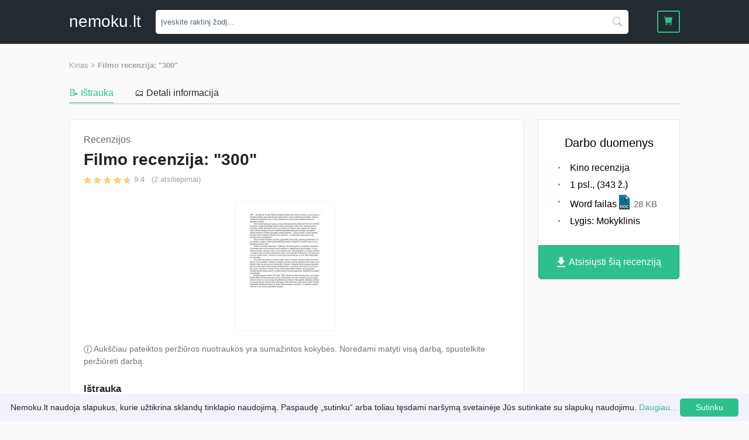

--- FILE ---
content_type: text/html; charset=UTF-8
request_url: https://nemoku.lt/filmo-recenzija-300/
body_size: 124488
content:
<!DOCTYPE html>
<html lang="lt">

<head>
    <meta charset="UTF-8">
    <link rel="icon" href="/assets/img/favicon.png">
    <meta name="viewport" content="width=device-width, initial-scale=1.0, maximum-scale=1">
    <meta name="google-site-verification" content="NEa5gY6hNarYLMqQXPMevl2lhBTU_TEXd55EtXI40AM" />
    <meta name="verify-paysera" content="97e72f8cf65b5c38df99aeb4f54ded31">
    <base href="https://nemoku.lt">
    <!-- Google Tag Manager -->
        <script>
      (function(w,d,s,l,i){w[l]=w[l]||[];w[l].push({'gtm.start':
    new Date().getTime(),event:'gtm.js'});var f=d.getElementsByTagName(s)[0],
    j=d.createElement(s),dl=l!='dataLayer'?'&l='+l:'';j.async=false;j.src=
    'https://www.googletagmanager.com/gtm.js?id='+i+dl;f.parentNode.insertBefore(j,f);
    })(window,document,'script','dataLayer','GTM-PMRBZNG');
    </script>
        <!-- End Google Tag Manager -->
        <!-- Open Graph / Facebook -->
      <meta property="og:type" content="website">
      <meta property="og:url" content="https://nemoku.lt">
      <meta property="og:title" content="Filmo recenzija: "300" Recenzijos">
      <meta property="og:description" content=" Recenzijos Kinas Filmo recenzija: &quot;300&quot; ⚡Baigiamieji darbai, konspektai, referatai ✅ Ieškokite pavyzdžių ir idėjų savo mokslams ⚠SPAUSK ČIA⚠">
      <meta property="og:image" content="https://nemoku.lt/assets/img/cover-3.png">

    <title>Filmo recenzija: "300" Recenzijos</title>
    <meta name="description" content=" Recenzijos Kinas Filmo recenzija: &quot;300&quot; ⚡Baigiamieji darbai, konspektai, referatai ✅ Ieškokite pavyzdžių ir idėjų savo mokslams ⚠SPAUSK ČIA⚠">
    <link rel="canonical" href="https://nemoku.lt/filmo-recenzija-300/">
    
    <link href='cdn.jsdelivr.net' rel='preconnect' crossorigin>

    <style>
        @charset "UTF-8";/*!
 * Bootstrap v5.0.0-beta1 (https://getbootstrap.com/)
 * Copyright 2011-2020 The Bootstrap Authors
 * Copyright 2011-2020 Twitter, Inc.
 * Licensed under MIT (https://github.com/twbs/bootstrap/blob/main/LICENSE)
 */:root{--bs-blue:#0d6efd;--bs-indigo:#6610f2;--bs-purple:#6f42c1;--bs-pink:#d63384;--bs-red:#dc3545;--bs-orange:#fd7e14;--bs-yellow:#ffc107;--bs-green:#198754;--bs-teal:#20c997;--bs-cyan:#0dcaf0;--bs-white:#fff;--bs-gray:#6c757d;--bs-gray-dark:#343a40;--bs-primary:#0d6efd;--bs-secondary:#6c757d;--bs-success:#198754;--bs-info:#0dcaf0;--bs-warning:#ffc107;--bs-danger:#dc3545;--bs-light:#f8f9fa;--bs-dark:#212529;--bs-font-sans-serif:system-ui,-apple-system,"Segoe UI",Roboto,"Helvetica Neue",Arial,"Noto Sans","Liberation Sans",sans-serif,"Apple Color Emoji","Segoe UI Emoji","Segoe UI Symbol","Noto Color Emoji";--bs-font-monospace:SFMono-Regular,Menlo,Monaco,Consolas,"Liberation Mono","Courier New",monospace;--bs-gradient:linear-gradient(180deg, rgba(255, 255, 255, 0.15), rgba(255, 255, 255, 0))}*,::after,::before{box-sizing:border-box}@media (prefers-reduced-motion:no-preference){:root{scroll-behavior:smooth}}body{margin:0;font-family:var(--bs-font-sans-serif);font-size:1rem;font-weight:400;line-height:1.5;color:#212529;background-color:#fff;-webkit-text-size-adjust:100%;-webkit-tap-highlight-color:transparent}[tabindex="-1"]:focus:not(:focus-visible){outline:0!important}hr{margin:1rem 0;color:inherit;background-color:currentColor;border:0;opacity:.25}hr:not([size]){height:1px}.h1,.h2,.h3,.h4,.h5,.h6,h1,h2,h3,h4,h5,h6{margin-top:0;margin-bottom:.5rem;font-weight:500;line-height:1.2}.h1,h1{font-size:calc(1.375rem + 1.5vw)}@media (min-width:1200px){.h1,h1{font-size:2.5rem}}.h2,h2{font-size:calc(1.325rem + .9vw)}@media (min-width:1200px){.h2,h2{font-size:2rem}}.h3,h3{font-size:calc(1.3rem + .6vw)}@media (min-width:1200px){.h3,h3{font-size:1.75rem}}.h4,h4{font-size:calc(1.275rem + .3vw)}@media (min-width:1200px){.h4,h4{font-size:1.5rem}}.h5,h5{font-size:1.25rem}.h6,h6{font-size:1rem}p{margin-top:0;margin-bottom:1rem}abbr[data-bs-original-title],abbr[title]{text-decoration:underline;-webkit-text-decoration:underline dotted;text-decoration:underline dotted;cursor:help;-webkit-text-decoration-skip-ink:none;text-decoration-skip-ink:none}address{margin-bottom:1rem;font-style:normal;line-height:inherit}ol,ul{padding-left:2rem}dl,ol,ul{margin-top:0;margin-bottom:1rem}ol ol,ol ul,ul ol,ul ul{margin-bottom:0}dt{font-weight:700}dd{margin-bottom:.5rem;margin-left:0}blockquote{margin:0 0 1rem}b,strong{font-weight:bolder}.small,small{font-size:.875em}.mark,mark{padding:.2em;background-color:#fcf8e3}sub,sup{position:relative;font-size:.75em;line-height:0;vertical-align:baseline}sub{bottom:-.25em}sup{top:-.5em}a{color:#0d6efd;text-decoration:underline}a:hover{color:#0a58ca}a:not([href]):not([class]),a:not([href]):not([class]):hover{color:inherit;text-decoration:none}code,kbd,pre,samp{font-family:var(--bs-font-monospace);font-size:1em;direction:ltr;unicode-bidi:bidi-override}pre{display:block;margin-top:0;margin-bottom:1rem;overflow:auto;font-size:.875em}pre code{font-size:inherit;color:inherit;word-break:normal}code{font-size:.875em;color:#d63384;word-wrap:break-word}a>code{color:inherit}kbd{padding:.2rem .4rem;font-size:.875em;color:#fff;background-color:#212529;border-radius:.2rem}kbd kbd{padding:0;font-size:1em;font-weight:700}figure{margin:0 0 1rem}img,svg{vertical-align:middle}table{caption-side:bottom;border-collapse:collapse}caption{padding-top:.5rem;padding-bottom:.5rem;color:#6c757d;text-align:left}th{text-align:inherit;text-align:-webkit-match-parent}tbody,td,tfoot,th,thead,tr{border-color:inherit;border-style:solid;border-width:0}label{display:inline-block}button{border-radius:0}button:focus{outline:dotted 1px;outline:-webkit-focus-ring-color auto 5px}button,input,optgroup,select,textarea{margin:0;font-family:inherit;font-size:inherit;line-height:inherit}button,select{text-transform:none}[role=button]{cursor:pointer}select{word-wrap:normal}[list]::-webkit-calendar-picker-indicator{display:none}[type=button],[type=reset],[type=submit],button{-webkit-appearance:button}[type=button]:not(:disabled),[type=reset]:not(:disabled),[type=submit]:not(:disabled),button:not(:disabled){cursor:pointer}::-moz-focus-inner{padding:0;border-style:none}textarea{resize:vertical}fieldset{min-width:0;padding:0;margin:0;border:0}legend{float:left;width:100%;padding:0;margin-bottom:.5rem;font-size:calc(1.275rem + .3vw);line-height:inherit}@media (min-width:1200px){legend{font-size:1.5rem}}legend+*{clear:left}::-webkit-datetime-edit-day-field,::-webkit-datetime-edit-fields-wrapper,::-webkit-datetime-edit-hour-field,::-webkit-datetime-edit-minute,::-webkit-datetime-edit-month-field,::-webkit-datetime-edit-text,::-webkit-datetime-edit-year-field{padding:0}::-webkit-inner-spin-button{height:auto}[type=search]{outline-offset:-2px;-webkit-appearance:textfield}::-webkit-search-decoration{-webkit-appearance:none}::-webkit-color-swatch-wrapper{padding:0}::file-selector-button{font:inherit}::-webkit-file-upload-button{font:inherit;-webkit-appearance:button}output{display:inline-block}iframe{border:0}summary{display:list-item;cursor:pointer}progress{vertical-align:baseline}[hidden]{display:none!important}.lead{font-size:1.25rem;font-weight:300}.display-1{font-size:calc(1.625rem + 4.5vw);font-weight:300;line-height:1.2}@media (min-width:1200px){.display-1{font-size:5rem}}.display-2{font-size:calc(1.575rem + 3.9vw);font-weight:300;line-height:1.2}@media (min-width:1200px){.display-2{font-size:4.5rem}}.display-3{font-size:calc(1.525rem + 3.3vw);font-weight:300;line-height:1.2}@media (min-width:1200px){.display-3{font-size:4rem}}.display-4{font-size:calc(1.475rem + 2.7vw);font-weight:300;line-height:1.2}@media (min-width:1200px){.display-4{font-size:3.5rem}}.display-5{font-size:calc(1.425rem + 2.1vw);font-weight:300;line-height:1.2}@media (min-width:1200px){.display-5{font-size:3rem}}.display-6{font-size:calc(1.375rem + 1.5vw);font-weight:300;line-height:1.2}@media (min-width:1200px){.display-6{font-size:2.5rem}}.list-unstyled{padding-left:0;list-style:none}.list-inline{padding-left:0;list-style:none}.list-inline-item{display:inline-block}.list-inline-item:not(:last-child){margin-right:.5rem}.initialism{font-size:.875em;text-transform:uppercase}.blockquote{margin-bottom:1rem;font-size:1.25rem}.blockquote>:last-child{margin-bottom:0}.blockquote-footer{margin-top:-1rem;margin-bottom:1rem;font-size:.875em;color:#6c757d}.blockquote-footer::before{content:"— "}.img-fluid{max-width:100%;height:auto}.img-thumbnail{padding:.25rem;background-color:#fff;border:1px solid #dee2e6;border-radius:.25rem;max-width:100%;height:auto}.figure{display:inline-block}.figure-img{margin-bottom:.5rem;line-height:1}.figure-caption{font-size:.875em;color:#6c757d}.container,.container-fluid,.container-lg,.container-md,.container-sm,.container-xl,.container-xxl{width:100%;padding-right:var(--bs-gutter-x,.75rem);padding-left:var(--bs-gutter-x,.75rem);margin-right:auto;margin-left:auto}@media (min-width:576px){.container,.container-sm{max-width:540px}}@media (min-width:768px){.container,.container-md,.container-sm{max-width:720px}}@media (min-width:992px){.container,.container-lg,.container-md,.container-sm{max-width:960px}}@media (min-width:1200px){.container,.container-lg,.container-md,.container-sm,.container-xl{max-width:1140px}}@media (min-width:1400px){.container,.container-lg,.container-md,.container-sm,.container-xl,.container-xxl{max-width:1320px}}.row{--bs-gutter-x:1.5rem;--bs-gutter-y:0;display:flex;flex-wrap:wrap;margin-top:calc(var(--bs-gutter-y) * -1);margin-right:calc(var(--bs-gutter-x)/ -2);margin-left:calc(var(--bs-gutter-x)/ -2)}.row>*{flex-shrink:0;width:100%;max-width:100%;padding-right:calc(var(--bs-gutter-x)/ 2);padding-left:calc(var(--bs-gutter-x)/ 2);margin-top:var(--bs-gutter-y)}.col{flex:1 0 0%}.row-cols-auto>*{flex:0 0 auto;width:auto}.row-cols-1>*{flex:0 0 auto;width:100%}.row-cols-2>*{flex:0 0 auto;width:50%}.row-cols-3>*{flex:0 0 auto;width:33.3333333333%}.row-cols-4>*{flex:0 0 auto;width:25%}.row-cols-5>*{flex:0 0 auto;width:20%}.row-cols-6>*{flex:0 0 auto;width:16.6666666667%}.col-auto{flex:0 0 auto;width:auto}.col-1{flex:0 0 auto;width:8.3333333333%}.col-2{flex:0 0 auto;width:16.6666666667%}.col-3{flex:0 0 auto;width:25%}.col-4{flex:0 0 auto;width:33.3333333333%}.col-5{flex:0 0 auto;width:41.6666666667%}.col-6{flex:0 0 auto;width:50%}.col-7{flex:0 0 auto;width:58.3333333333%}.col-8{flex:0 0 auto;width:66.6666666667%}.col-9{flex:0 0 auto;width:75%}.col-10{flex:0 0 auto;width:83.3333333333%}.col-11{flex:0 0 auto;width:91.6666666667%}.col-12{flex:0 0 auto;width:100%}.offset-1{margin-left:8.3333333333%}.offset-2{margin-left:16.6666666667%}.offset-3{margin-left:25%}.offset-4{margin-left:33.3333333333%}.offset-5{margin-left:41.6666666667%}.offset-6{margin-left:50%}.offset-7{margin-left:58.3333333333%}.offset-8{margin-left:66.6666666667%}.offset-9{margin-left:75%}.offset-10{margin-left:83.3333333333%}.offset-11{margin-left:91.6666666667%}.g-0,.gx-0{--bs-gutter-x:0}.g-0,.gy-0{--bs-gutter-y:0}.g-1,.gx-1{--bs-gutter-x:0.25rem}.g-1,.gy-1{--bs-gutter-y:0.25rem}.g-2,.gx-2{--bs-gutter-x:0.5rem}.g-2,.gy-2{--bs-gutter-y:0.5rem}.g-3,.gx-3{--bs-gutter-x:1rem}.g-3,.gy-3{--bs-gutter-y:1rem}.g-4,.gx-4{--bs-gutter-x:1.5rem}.g-4,.gy-4{--bs-gutter-y:1.5rem}.g-5,.gx-5{--bs-gutter-x:3rem}.g-5,.gy-5{--bs-gutter-y:3rem}@media (min-width:576px){.col-sm{flex:1 0 0%}.row-cols-sm-auto>*{flex:0 0 auto;width:auto}.row-cols-sm-1>*{flex:0 0 auto;width:100%}.row-cols-sm-2>*{flex:0 0 auto;width:50%}.row-cols-sm-3>*{flex:0 0 auto;width:33.3333333333%}.row-cols-sm-4>*{flex:0 0 auto;width:25%}.row-cols-sm-5>*{flex:0 0 auto;width:20%}.row-cols-sm-6>*{flex:0 0 auto;width:16.6666666667%}.col-sm-auto{flex:0 0 auto;width:auto}.col-sm-1{flex:0 0 auto;width:8.3333333333%}.col-sm-2{flex:0 0 auto;width:16.6666666667%}.col-sm-3{flex:0 0 auto;width:25%}.col-sm-4{flex:0 0 auto;width:33.3333333333%}.col-sm-5{flex:0 0 auto;width:41.6666666667%}.col-sm-6{flex:0 0 auto;width:50%}.col-sm-7{flex:0 0 auto;width:58.3333333333%}.col-sm-8{flex:0 0 auto;width:66.6666666667%}.col-sm-9{flex:0 0 auto;width:75%}.col-sm-10{flex:0 0 auto;width:83.3333333333%}.col-sm-11{flex:0 0 auto;width:91.6666666667%}.col-sm-12{flex:0 0 auto;width:100%}.offset-sm-0{margin-left:0}.offset-sm-1{margin-left:8.3333333333%}.offset-sm-2{margin-left:16.6666666667%}.offset-sm-3{margin-left:25%}.offset-sm-4{margin-left:33.3333333333%}.offset-sm-5{margin-left:41.6666666667%}.offset-sm-6{margin-left:50%}.offset-sm-7{margin-left:58.3333333333%}.offset-sm-8{margin-left:66.6666666667%}.offset-sm-9{margin-left:75%}.offset-sm-10{margin-left:83.3333333333%}.offset-sm-11{margin-left:91.6666666667%}.g-sm-0,.gx-sm-0{--bs-gutter-x:0}.g-sm-0,.gy-sm-0{--bs-gutter-y:0}.g-sm-1,.gx-sm-1{--bs-gutter-x:0.25rem}.g-sm-1,.gy-sm-1{--bs-gutter-y:0.25rem}.g-sm-2,.gx-sm-2{--bs-gutter-x:0.5rem}.g-sm-2,.gy-sm-2{--bs-gutter-y:0.5rem}.g-sm-3,.gx-sm-3{--bs-gutter-x:1rem}.g-sm-3,.gy-sm-3{--bs-gutter-y:1rem}.g-sm-4,.gx-sm-4{--bs-gutter-x:1.5rem}.g-sm-4,.gy-sm-4{--bs-gutter-y:1.5rem}.g-sm-5,.gx-sm-5{--bs-gutter-x:3rem}.g-sm-5,.gy-sm-5{--bs-gutter-y:3rem}}@media (min-width:768px){.col-md{flex:1 0 0%}.row-cols-md-auto>*{flex:0 0 auto;width:auto}.row-cols-md-1>*{flex:0 0 auto;width:100%}.row-cols-md-2>*{flex:0 0 auto;width:50%}.row-cols-md-3>*{flex:0 0 auto;width:33.3333333333%}.row-cols-md-4>*{flex:0 0 auto;width:25%}.row-cols-md-5>*{flex:0 0 auto;width:20%}.row-cols-md-6>*{flex:0 0 auto;width:16.6666666667%}.col-md-auto{flex:0 0 auto;width:auto}.col-md-1{flex:0 0 auto;width:8.3333333333%}.col-md-2{flex:0 0 auto;width:16.6666666667%}.col-md-3{flex:0 0 auto;width:25%}.col-md-4{flex:0 0 auto;width:33.3333333333%}.col-md-5{flex:0 0 auto;width:41.6666666667%}.col-md-6{flex:0 0 auto;width:50%}.col-md-7{flex:0 0 auto;width:58.3333333333%}.col-md-8{flex:0 0 auto;width:66.6666666667%}.col-md-9{flex:0 0 auto;width:75%}.col-md-10{flex:0 0 auto;width:83.3333333333%}.col-md-11{flex:0 0 auto;width:91.6666666667%}.col-md-12{flex:0 0 auto;width:100%}.offset-md-0{margin-left:0}.offset-md-1{margin-left:8.3333333333%}.offset-md-2{margin-left:16.6666666667%}.offset-md-3{margin-left:25%}.offset-md-4{margin-left:33.3333333333%}.offset-md-5{margin-left:41.6666666667%}.offset-md-6{margin-left:50%}.offset-md-7{margin-left:58.3333333333%}.offset-md-8{margin-left:66.6666666667%}.offset-md-9{margin-left:75%}.offset-md-10{margin-left:83.3333333333%}.offset-md-11{margin-left:91.6666666667%}.g-md-0,.gx-md-0{--bs-gutter-x:0}.g-md-0,.gy-md-0{--bs-gutter-y:0}.g-md-1,.gx-md-1{--bs-gutter-x:0.25rem}.g-md-1,.gy-md-1{--bs-gutter-y:0.25rem}.g-md-2,.gx-md-2{--bs-gutter-x:0.5rem}.g-md-2,.gy-md-2{--bs-gutter-y:0.5rem}.g-md-3,.gx-md-3{--bs-gutter-x:1rem}.g-md-3,.gy-md-3{--bs-gutter-y:1rem}.g-md-4,.gx-md-4{--bs-gutter-x:1.5rem}.g-md-4,.gy-md-4{--bs-gutter-y:1.5rem}.g-md-5,.gx-md-5{--bs-gutter-x:3rem}.g-md-5,.gy-md-5{--bs-gutter-y:3rem}}@media (min-width:992px){.col-lg{flex:1 0 0%}.row-cols-lg-auto>*{flex:0 0 auto;width:auto}.row-cols-lg-1>*{flex:0 0 auto;width:100%}.row-cols-lg-2>*{flex:0 0 auto;width:50%}.row-cols-lg-3>*{flex:0 0 auto;width:33.3333333333%}.row-cols-lg-4>*{flex:0 0 auto;width:25%}.row-cols-lg-5>*{flex:0 0 auto;width:20%}.row-cols-lg-6>*{flex:0 0 auto;width:16.6666666667%}.col-lg-auto{flex:0 0 auto;width:auto}.col-lg-1{flex:0 0 auto;width:8.3333333333%}.col-lg-2{flex:0 0 auto;width:16.6666666667%}.col-lg-3{flex:0 0 auto;width:25%}.col-lg-4{flex:0 0 auto;width:33.3333333333%}.col-lg-5{flex:0 0 auto;width:41.6666666667%}.col-lg-6{flex:0 0 auto;width:50%}.col-lg-7{flex:0 0 auto;width:58.3333333333%}.col-lg-8{flex:0 0 auto;width:66.6666666667%}.col-lg-9{flex:0 0 auto;width:75%}.col-lg-10{flex:0 0 auto;width:83.3333333333%}.col-lg-11{flex:0 0 auto;width:91.6666666667%}.col-lg-12{flex:0 0 auto;width:100%}.offset-lg-0{margin-left:0}.offset-lg-1{margin-left:8.3333333333%}.offset-lg-2{margin-left:16.6666666667%}.offset-lg-3{margin-left:25%}.offset-lg-4{margin-left:33.3333333333%}.offset-lg-5{margin-left:41.6666666667%}.offset-lg-6{margin-left:50%}.offset-lg-7{margin-left:58.3333333333%}.offset-lg-8{margin-left:66.6666666667%}.offset-lg-9{margin-left:75%}.offset-lg-10{margin-left:83.3333333333%}.offset-lg-11{margin-left:91.6666666667%}.g-lg-0,.gx-lg-0{--bs-gutter-x:0}.g-lg-0,.gy-lg-0{--bs-gutter-y:0}.g-lg-1,.gx-lg-1{--bs-gutter-x:0.25rem}.g-lg-1,.gy-lg-1{--bs-gutter-y:0.25rem}.g-lg-2,.gx-lg-2{--bs-gutter-x:0.5rem}.g-lg-2,.gy-lg-2{--bs-gutter-y:0.5rem}.g-lg-3,.gx-lg-3{--bs-gutter-x:1rem}.g-lg-3,.gy-lg-3{--bs-gutter-y:1rem}.g-lg-4,.gx-lg-4{--bs-gutter-x:1.5rem}.g-lg-4,.gy-lg-4{--bs-gutter-y:1.5rem}.g-lg-5,.gx-lg-5{--bs-gutter-x:3rem}.g-lg-5,.gy-lg-5{--bs-gutter-y:3rem}}@media (min-width:1200px){.col-xl{flex:1 0 0%}.row-cols-xl-auto>*{flex:0 0 auto;width:auto}.row-cols-xl-1>*{flex:0 0 auto;width:100%}.row-cols-xl-2>*{flex:0 0 auto;width:50%}.row-cols-xl-3>*{flex:0 0 auto;width:33.3333333333%}.row-cols-xl-4>*{flex:0 0 auto;width:25%}.row-cols-xl-5>*{flex:0 0 auto;width:20%}.row-cols-xl-6>*{flex:0 0 auto;width:16.6666666667%}.col-xl-auto{flex:0 0 auto;width:auto}.col-xl-1{flex:0 0 auto;width:8.3333333333%}.col-xl-2{flex:0 0 auto;width:16.6666666667%}.col-xl-3{flex:0 0 auto;width:25%}.col-xl-4{flex:0 0 auto;width:33.3333333333%}.col-xl-5{flex:0 0 auto;width:41.6666666667%}.col-xl-6{flex:0 0 auto;width:50%}.col-xl-7{flex:0 0 auto;width:58.3333333333%}.col-xl-8{flex:0 0 auto;width:66.6666666667%}.col-xl-9{flex:0 0 auto;width:75%}.col-xl-10{flex:0 0 auto;width:83.3333333333%}.col-xl-11{flex:0 0 auto;width:91.6666666667%}.col-xl-12{flex:0 0 auto;width:100%}.offset-xl-0{margin-left:0}.offset-xl-1{margin-left:8.3333333333%}.offset-xl-2{margin-left:16.6666666667%}.offset-xl-3{margin-left:25%}.offset-xl-4{margin-left:33.3333333333%}.offset-xl-5{margin-left:41.6666666667%}.offset-xl-6{margin-left:50%}.offset-xl-7{margin-left:58.3333333333%}.offset-xl-8{margin-left:66.6666666667%}.offset-xl-9{margin-left:75%}.offset-xl-10{margin-left:83.3333333333%}.offset-xl-11{margin-left:91.6666666667%}.g-xl-0,.gx-xl-0{--bs-gutter-x:0}.g-xl-0,.gy-xl-0{--bs-gutter-y:0}.g-xl-1,.gx-xl-1{--bs-gutter-x:0.25rem}.g-xl-1,.gy-xl-1{--bs-gutter-y:0.25rem}.g-xl-2,.gx-xl-2{--bs-gutter-x:0.5rem}.g-xl-2,.gy-xl-2{--bs-gutter-y:0.5rem}.g-xl-3,.gx-xl-3{--bs-gutter-x:1rem}.g-xl-3,.gy-xl-3{--bs-gutter-y:1rem}.g-xl-4,.gx-xl-4{--bs-gutter-x:1.5rem}.g-xl-4,.gy-xl-4{--bs-gutter-y:1.5rem}.g-xl-5,.gx-xl-5{--bs-gutter-x:3rem}.g-xl-5,.gy-xl-5{--bs-gutter-y:3rem}}@media (min-width:1400px){.col-xxl{flex:1 0 0%}.row-cols-xxl-auto>*{flex:0 0 auto;width:auto}.row-cols-xxl-1>*{flex:0 0 auto;width:100%}.row-cols-xxl-2>*{flex:0 0 auto;width:50%}.row-cols-xxl-3>*{flex:0 0 auto;width:33.3333333333%}.row-cols-xxl-4>*{flex:0 0 auto;width:25%}.row-cols-xxl-5>*{flex:0 0 auto;width:20%}.row-cols-xxl-6>*{flex:0 0 auto;width:16.6666666667%}.col-xxl-auto{flex:0 0 auto;width:auto}.col-xxl-1{flex:0 0 auto;width:8.3333333333%}.col-xxl-2{flex:0 0 auto;width:16.6666666667%}.col-xxl-3{flex:0 0 auto;width:25%}.col-xxl-4{flex:0 0 auto;width:33.3333333333%}.col-xxl-5{flex:0 0 auto;width:41.6666666667%}.col-xxl-6{flex:0 0 auto;width:50%}.col-xxl-7{flex:0 0 auto;width:58.3333333333%}.col-xxl-8{flex:0 0 auto;width:66.6666666667%}.col-xxl-9{flex:0 0 auto;width:75%}.col-xxl-10{flex:0 0 auto;width:83.3333333333%}.col-xxl-11{flex:0 0 auto;width:91.6666666667%}.col-xxl-12{flex:0 0 auto;width:100%}.offset-xxl-0{margin-left:0}.offset-xxl-1{margin-left:8.3333333333%}.offset-xxl-2{margin-left:16.6666666667%}.offset-xxl-3{margin-left:25%}.offset-xxl-4{margin-left:33.3333333333%}.offset-xxl-5{margin-left:41.6666666667%}.offset-xxl-6{margin-left:50%}.offset-xxl-7{margin-left:58.3333333333%}.offset-xxl-8{margin-left:66.6666666667%}.offset-xxl-9{margin-left:75%}.offset-xxl-10{margin-left:83.3333333333%}.offset-xxl-11{margin-left:91.6666666667%}.g-xxl-0,.gx-xxl-0{--bs-gutter-x:0}.g-xxl-0,.gy-xxl-0{--bs-gutter-y:0}.g-xxl-1,.gx-xxl-1{--bs-gutter-x:0.25rem}.g-xxl-1,.gy-xxl-1{--bs-gutter-y:0.25rem}.g-xxl-2,.gx-xxl-2{--bs-gutter-x:0.5rem}.g-xxl-2,.gy-xxl-2{--bs-gutter-y:0.5rem}.g-xxl-3,.gx-xxl-3{--bs-gutter-x:1rem}.g-xxl-3,.gy-xxl-3{--bs-gutter-y:1rem}.g-xxl-4,.gx-xxl-4{--bs-gutter-x:1.5rem}.g-xxl-4,.gy-xxl-4{--bs-gutter-y:1.5rem}.g-xxl-5,.gx-xxl-5{--bs-gutter-x:3rem}.g-xxl-5,.gy-xxl-5{--bs-gutter-y:3rem}}.table{--bs-table-bg:transparent;--bs-table-striped-color:#212529;--bs-table-striped-bg:rgba(0, 0, 0, 0.05);--bs-table-active-color:#212529;--bs-table-active-bg:rgba(0, 0, 0, 0.1);--bs-table-hover-color:#212529;--bs-table-hover-bg:rgba(0, 0, 0, 0.075);width:100%;margin-bottom:1rem;color:#212529;vertical-align:top;border-color:#dee2e6}.table>:not(caption)>*>*{padding:.5rem .5rem;background-color:var(--bs-table-bg);background-image:linear-gradient(var(--bs-table-accent-bg),var(--bs-table-accent-bg));border-bottom-width:1px}.table>tbody{vertical-align:inherit}.table>thead{vertical-align:bottom}.table>:not(:last-child)>:last-child>*{border-bottom-color:currentColor}.caption-top{caption-side:top}.table-sm>:not(caption)>*>*{padding:.25rem .25rem}.table-bordered>:not(caption)>*{border-width:1px 0}.table-bordered>:not(caption)>*>*{border-width:0 1px}.table-borderless>:not(caption)>*>*{border-bottom-width:0}.table-striped>tbody>tr:nth-of-type(odd){--bs-table-accent-bg:var(--bs-table-striped-bg);color:var(--bs-table-striped-color)}.table-active{--bs-table-accent-bg:var(--bs-table-active-bg);color:var(--bs-table-active-color)}.table-hover>tbody>tr:hover{--bs-table-accent-bg:var(--bs-table-hover-bg);color:var(--bs-table-hover-color)}.table-primary{--bs-table-bg:#cfe2ff;--bs-table-striped-bg:#c5d7f2;--bs-table-striped-color:#000;--bs-table-active-bg:#bacbe6;--bs-table-active-color:#000;--bs-table-hover-bg:#bfd1ec;--bs-table-hover-color:#000;color:#000;border-color:#bacbe6}.table-secondary{--bs-table-bg:#e2e3e5;--bs-table-striped-bg:#d7d8da;--bs-table-striped-color:#000;--bs-table-active-bg:#cbccce;--bs-table-active-color:#000;--bs-table-hover-bg:#d1d2d4;--bs-table-hover-color:#000;color:#000;border-color:#cbccce}.table-success{--bs-table-bg:#d1e7dd;--bs-table-striped-bg:#c7dbd2;--bs-table-striped-color:#000;--bs-table-active-bg:#bcd0c7;--bs-table-active-color:#000;--bs-table-hover-bg:#c1d6cc;--bs-table-hover-color:#000;color:#000;border-color:#bcd0c7}.table-info{--bs-table-bg:#cff4fc;--bs-table-striped-bg:#c5e8ef;--bs-table-striped-color:#000;--bs-table-active-bg:#badce3;--bs-table-active-color:#000;--bs-table-hover-bg:#bfe2e9;--bs-table-hover-color:#000;color:#000;border-color:#badce3}.table-warning{--bs-table-bg:#fff3cd;--bs-table-striped-bg:#f2e7c3;--bs-table-striped-color:#000;--bs-table-active-bg:#e6dbb9;--bs-table-active-color:#000;--bs-table-hover-bg:#ece1be;--bs-table-hover-color:#000;color:#000;border-color:#e6dbb9}.table-danger{--bs-table-bg:#f8d7da;--bs-table-striped-bg:#eccccf;--bs-table-striped-color:#000;--bs-table-active-bg:#dfc2c4;--bs-table-active-color:#000;--bs-table-hover-bg:#e5c7ca;--bs-table-hover-color:#000;color:#000;border-color:#dfc2c4}.table-light{--bs-table-bg:#f8f9fa;--bs-table-striped-bg:#ecedee;--bs-table-striped-color:#000;--bs-table-active-bg:#dfe0e1;--bs-table-active-color:#000;--bs-table-hover-bg:#e5e6e7;--bs-table-hover-color:#000;color:#000;border-color:#dfe0e1}.table-dark{--bs-table-bg:#212529;--bs-table-striped-bg:#2c3034;--bs-table-striped-color:#fff;--bs-table-active-bg:#373b3e;--bs-table-active-color:#fff;--bs-table-hover-bg:#323539;--bs-table-hover-color:#fff;color:#fff;border-color:#373b3e}.table-responsive{overflow-x:auto;-webkit-overflow-scrolling:touch}@media (max-width:575.98px){.table-responsive-sm{overflow-x:auto;-webkit-overflow-scrolling:touch}}@media (max-width:767.98px){.table-responsive-md{overflow-x:auto;-webkit-overflow-scrolling:touch}}@media (max-width:991.98px){.table-responsive-lg{overflow-x:auto;-webkit-overflow-scrolling:touch}}@media (max-width:1199.98px){.table-responsive-xl{overflow-x:auto;-webkit-overflow-scrolling:touch}}@media (max-width:1399.98px){.table-responsive-xxl{overflow-x:auto;-webkit-overflow-scrolling:touch}}.form-label{margin-bottom:.5rem}.col-form-label{padding-top:calc(.375rem + 1px);padding-bottom:calc(.375rem + 1px);margin-bottom:0;font-size:inherit;line-height:1.5}.col-form-label-lg{padding-top:calc(.5rem + 1px);padding-bottom:calc(.5rem + 1px);font-size:1.25rem}.col-form-label-sm{padding-top:calc(.25rem + 1px);padding-bottom:calc(.25rem + 1px);font-size:.875rem}.form-text{margin-top:.25rem;font-size:.875em;color:#6c757d}.form-control{display:block;width:100%;padding:.375rem .75rem;font-size:1rem;font-weight:400;line-height:1.5;color:#212529;background-color:#fff;background-clip:padding-box;border:1px solid #ced4da;-webkit-appearance:none;-moz-appearance:none;appearance:none;border-radius:.25rem;transition:border-color .15s ease-in-out,box-shadow .15s ease-in-out}@media (prefers-reduced-motion:reduce){.form-control{transition:none}}.form-control[type=file]{overflow:hidden}.form-control[type=file]:not(:disabled):not([readonly]){cursor:pointer}.form-control:focus{color:#212529;background-color:#fff;border-color:#86b7fe;outline:0;box-shadow:0 0 0 .25rem rgba(13,110,253,.25)}.form-control::-webkit-date-and-time-value{height:1.5em}.form-control::-webkit-input-placeholder{color:#6c757d;opacity:1}.form-control::-moz-placeholder{color:#6c757d;opacity:1}.form-control::placeholder{color:#6c757d;opacity:1}.form-control:disabled,.form-control[readonly]{background-color:#e9ecef;opacity:1}.form-control::file-selector-button{padding:.375rem .75rem;margin:-.375rem -.75rem;-webkit-margin-end:.75rem;margin-inline-end:.75rem;color:#212529;background-color:#e9ecef;pointer-events:none;border-color:inherit;border-style:solid;border-width:0;border-inline-end-width:1px;border-radius:0;transition:color .15s ease-in-out,background-color .15s ease-in-out,border-color .15s ease-in-out,box-shadow .15s ease-in-out}@media (prefers-reduced-motion:reduce){.form-control::file-selector-button{transition:none}}.form-control:hover:not(:disabled):not([readonly])::file-selector-button{background-color:#dde0e3}.form-control::-webkit-file-upload-button{padding:.375rem .75rem;margin:-.375rem -.75rem;-webkit-margin-end:.75rem;margin-inline-end:.75rem;color:#212529;background-color:#e9ecef;pointer-events:none;border-color:inherit;border-style:solid;border-width:0;border-inline-end-width:1px;border-radius:0;-webkit-transition:color .15s ease-in-out,background-color .15s ease-in-out,border-color .15s ease-in-out,box-shadow .15s ease-in-out;transition:color .15s ease-in-out,background-color .15s ease-in-out,border-color .15s ease-in-out,box-shadow .15s ease-in-out}@media (prefers-reduced-motion:reduce){.form-control::-webkit-file-upload-button{-webkit-transition:none;transition:none}}.form-control:hover:not(:disabled):not([readonly])::-webkit-file-upload-button{background-color:#dde0e3}.form-control-plaintext{display:block;width:100%;padding:.375rem 0;margin-bottom:0;line-height:1.5;color:#212529;background-color:transparent;border:solid transparent;border-width:1px 0}.form-control-plaintext.form-control-lg,.form-control-plaintext.form-control-sm{padding-right:0;padding-left:0}.form-control-sm{min-height:calc(1.5em + .5rem + 2px);padding:.25rem .5rem;font-size:.875rem;border-radius:.2rem}.form-control-sm::file-selector-button{padding:.25rem .5rem;margin:-.25rem -.5rem;-webkit-margin-end:.5rem;margin-inline-end:.5rem}.form-control-sm::-webkit-file-upload-button{padding:.25rem .5rem;margin:-.25rem -.5rem;-webkit-margin-end:.5rem;margin-inline-end:.5rem}.form-control-lg{min-height:calc(1.5em + 1rem + 2px);padding:.5rem 1rem;font-size:1.25rem;border-radius:.3rem}.form-control-lg::file-selector-button{padding:.5rem 1rem;margin:-.5rem -1rem;-webkit-margin-end:1rem;margin-inline-end:1rem}.form-control-lg::-webkit-file-upload-button{padding:.5rem 1rem;margin:-.5rem -1rem;-webkit-margin-end:1rem;margin-inline-end:1rem}textarea.form-control{min-height:calc(1.5em + .75rem + 2px)}textarea.form-control-sm{min-height:calc(1.5em + .5rem + 2px)}textarea.form-control-lg{min-height:calc(1.5em + 1rem + 2px)}.form-control-color{max-width:3rem;height:auto;padding:.375rem}.form-control-color:not(:disabled):not([readonly]){cursor:pointer}.form-control-color::-moz-color-swatch{height:1.5em;border-radius:.25rem}.form-control-color::-webkit-color-swatch{height:1.5em;border-radius:.25rem}.form-select{display:block;width:100%;padding:.375rem 1.75rem .375rem .75rem;font-size:1rem;font-weight:400;line-height:1.5;color:#212529;vertical-align:middle;background-color:#fff;background-image:url("data:image/svg+xml,%3csvg xmlns='http://www.w3.org/2000/svg' viewBox='0 0 16 16'%3e%3cpath fill='none' stroke='%23343a40' stroke-linecap='round' stroke-linejoin='round' stroke-width='2' d='M2 5l6 6 6-6'/%3e%3c/svg%3e");background-repeat:no-repeat;background-position:right .75rem center;background-size:16px 12px;border:1px solid #ced4da;border-radius:.25rem;-webkit-appearance:none;-moz-appearance:none;appearance:none}.form-select:focus{border-color:#86b7fe;outline:0;box-shadow:0 0 0 .25rem rgba(13,110,253,.25)}.form-select[multiple],.form-select[size]:not([size="1"]){padding-right:.75rem;background-image:none}.form-select:disabled{color:#6c757d;background-color:#e9ecef}.form-select:-moz-focusring{color:transparent;text-shadow:0 0 0 #212529}.form-select-sm{padding-top:.25rem;padding-bottom:.25rem;padding-left:.5rem;font-size:.875rem}.form-select-lg{padding-top:.5rem;padding-bottom:.5rem;padding-left:1rem;font-size:1.25rem}.form-check{display:block;min-height:1.5rem;padding-left:1.5em;margin-bottom:.125rem}.form-check .form-check-input{float:left;margin-left:-1.5em}.form-check-input{width:1em;height:1em;margin-top:.25em;vertical-align:top;background-color:#fff;background-repeat:no-repeat;background-position:center;background-size:contain;border:1px solid rgba(0,0,0,.25);-webkit-appearance:none;-moz-appearance:none;appearance:none;-webkit-print-color-adjust:exact;color-adjust:exact;transition:background-color .15s ease-in-out,background-position .15s ease-in-out,border-color .15s ease-in-out,box-shadow .15s ease-in-out}@media (prefers-reduced-motion:reduce){.form-check-input{transition:none}}.form-check-input[type=checkbox]{border-radius:.25em}.form-check-input[type=radio]{border-radius:50%}.form-check-input:active{filter:brightness(90%)}.form-check-input:focus{border-color:#86b7fe;outline:0;box-shadow:0 0 0 .25rem rgba(13,110,253,.25)}.form-check-input:checked{background-color:#0d6efd;border-color:#0d6efd}.form-check-input:checked[type=checkbox]{background-image:url("data:image/svg+xml,%3csvg xmlns='http://www.w3.org/2000/svg' viewBox='0 0 20 20'%3e%3cpath fill='none' stroke='%23fff' stroke-linecap='round' stroke-linejoin='round' stroke-width='3' d='M6 10l3 3l6-6'/%3e%3c/svg%3e")}.form-check-input:checked[type=radio]{background-image:url("data:image/svg+xml,%3csvg xmlns='http://www.w3.org/2000/svg' viewBox='-4 -4 8 8'%3e%3ccircle r='2' fill='%23fff'/%3e%3c/svg%3e")}.form-check-input[type=checkbox]:indeterminate{background-color:#0d6efd;border-color:#0d6efd;background-image:url("data:image/svg+xml,%3csvg xmlns='http://www.w3.org/2000/svg' viewBox='0 0 20 20'%3e%3cpath fill='none' stroke='%23fff' stroke-linecap='round' stroke-linejoin='round' stroke-width='3' d='M6 10h8'/%3e%3c/svg%3e")}.form-check-input:disabled{pointer-events:none;filter:none;opacity:.5}.form-check-input:disabled~.form-check-label,.form-check-input[disabled]~.form-check-label{opacity:.5}.form-switch{padding-left:2.5em}.form-switch .form-check-input{width:2em;margin-left:-2.5em;background-image:url("data:image/svg+xml,%3csvg xmlns='http://www.w3.org/2000/svg' viewBox='-4 -4 8 8'%3e%3ccircle r='3' fill='rgba%280, 0, 0, 0.25%29'/%3e%3c/svg%3e");background-position:left center;border-radius:2em}.form-switch .form-check-input:focus{background-image:url("data:image/svg+xml,%3csvg xmlns='http://www.w3.org/2000/svg' viewBox='-4 -4 8 8'%3e%3ccircle r='3' fill='%2386b7fe'/%3e%3c/svg%3e")}.form-switch .form-check-input:checked{background-position:right center;background-image:url("data:image/svg+xml,%3csvg xmlns='http://www.w3.org/2000/svg' viewBox='-4 -4 8 8'%3e%3ccircle r='3' fill='%23fff'/%3e%3c/svg%3e")}.form-check-inline{display:inline-block;margin-right:1rem}.btn-check{position:absolute;clip:rect(0,0,0,0);pointer-events:none}.btn-check:disabled+.btn,.btn-check[disabled]+.btn{pointer-events:none;filter:none;opacity:.65}.form-range{width:100%;height:1.5rem;padding:0;background-color:transparent;-webkit-appearance:none;-moz-appearance:none;appearance:none}.form-range:focus{outline:0}.form-range:focus::-webkit-slider-thumb{box-shadow:0 0 0 1px #fff,0 0 0 .25rem rgba(13,110,253,.25)}.form-range:focus::-moz-range-thumb{box-shadow:0 0 0 1px #fff,0 0 0 .25rem rgba(13,110,253,.25)}.form-range::-moz-focus-outer{border:0}.form-range::-webkit-slider-thumb{width:1rem;height:1rem;margin-top:-.25rem;background-color:#0d6efd;border:0;border-radius:1rem;-webkit-transition:background-color .15s ease-in-out,border-color .15s ease-in-out,box-shadow .15s ease-in-out;transition:background-color .15s ease-in-out,border-color .15s ease-in-out,box-shadow .15s ease-in-out;-webkit-appearance:none;appearance:none}@media (prefers-reduced-motion:reduce){.form-range::-webkit-slider-thumb{-webkit-transition:none;transition:none}}.form-range::-webkit-slider-thumb:active{background-color:#b6d4fe}.form-range::-webkit-slider-runnable-track{width:100%;height:.5rem;color:transparent;cursor:pointer;background-color:#dee2e6;border-color:transparent;border-radius:1rem}.form-range::-moz-range-thumb{width:1rem;height:1rem;background-color:#0d6efd;border:0;border-radius:1rem;-moz-transition:background-color .15s ease-in-out,border-color .15s ease-in-out,box-shadow .15s ease-in-out;transition:background-color .15s ease-in-out,border-color .15s ease-in-out,box-shadow .15s ease-in-out;-moz-appearance:none;appearance:none}@media (prefers-reduced-motion:reduce){.form-range::-moz-range-thumb{-moz-transition:none;transition:none}}.form-range::-moz-range-thumb:active{background-color:#b6d4fe}.form-range::-moz-range-track{width:100%;height:.5rem;color:transparent;cursor:pointer;background-color:#dee2e6;border-color:transparent;border-radius:1rem}.form-range:disabled{pointer-events:none}.form-range:disabled::-webkit-slider-thumb{background-color:#adb5bd}.form-range:disabled::-moz-range-thumb{background-color:#adb5bd}.form-floating{position:relative}.form-floating>.form-control,.form-floating>.form-select{height:calc(3.5rem + 2px);padding:1rem .75rem}.form-floating>label{position:absolute;top:0;left:0;height:100%;padding:1rem .75rem;pointer-events:none;border:1px solid transparent;transform-origin:0 0;transition:opacity .1s ease-in-out,transform .1s ease-in-out}@media (prefers-reduced-motion:reduce){.form-floating>label{transition:none}}.form-floating>.form-control::-webkit-input-placeholder{color:transparent}.form-floating>.form-control::-moz-placeholder{color:transparent}.form-floating>.form-control::placeholder{color:transparent}.form-floating>.form-control:not(:-moz-placeholder-shown){padding-top:1.625rem;padding-bottom:.625rem}.form-floating>.form-control:focus,.form-floating>.form-control:not(:placeholder-shown){padding-top:1.625rem;padding-bottom:.625rem}.form-floating>.form-control:-webkit-autofill{padding-top:1.625rem;padding-bottom:.625rem}.form-floating>.form-select{padding-top:1.625rem;padding-bottom:.625rem}.form-floating>.form-control:not(:-moz-placeholder-shown)~label{opacity:.65;transform:scale(.85) translateY(-.5rem) translateX(.15rem)}.form-floating>.form-control:focus~label,.form-floating>.form-control:not(:placeholder-shown)~label,.form-floating>.form-select~label{opacity:.65;transform:scale(.85) translateY(-.5rem) translateX(.15rem)}.form-floating>.form-control:-webkit-autofill~label{opacity:.65;transform:scale(.85) translateY(-.5rem) translateX(.15rem)}.input-group{position:relative;display:flex;flex-wrap:wrap;align-items:stretch;width:100%}.input-group>.form-control,.input-group>.form-select{position:relative;flex:1 1 auto;width:1%;min-width:0}.input-group>.form-control:focus,.input-group>.form-select:focus{z-index:3}.input-group .btn{position:relative;z-index:2}.input-group .btn:focus{z-index:3}.input-group-text{display:flex;align-items:center;padding:.375rem .75rem;font-size:1rem;font-weight:400;line-height:1.5;color:#212529;text-align:center;white-space:nowrap;background-color:#e9ecef;border:1px solid #ced4da;border-radius:.25rem}.input-group-lg>.btn,.input-group-lg>.form-control,.input-group-lg>.form-select,.input-group-lg>.input-group-text{padding:.5rem 1rem;font-size:1.25rem;border-radius:.3rem}.input-group-sm>.btn,.input-group-sm>.form-control,.input-group-sm>.form-select,.input-group-sm>.input-group-text{padding:.25rem .5rem;font-size:.875rem;border-radius:.2rem}.input-group-lg>.form-select,.input-group-sm>.form-select{padding-right:1.75rem}.input-group:not(.has-validation)>.dropdown-toggle:nth-last-child(n+3),.input-group:not(.has-validation)>:not(:last-child):not(.dropdown-toggle):not(.dropdown-menu){border-top-right-radius:0;border-bottom-right-radius:0}.input-group.has-validation>.dropdown-toggle:nth-last-child(n+4),.input-group.has-validation>:nth-last-child(n+3):not(.dropdown-toggle):not(.dropdown-menu){border-top-right-radius:0;border-bottom-right-radius:0}.input-group>:not(:first-child):not(.dropdown-menu):not(.valid-tooltip):not(.valid-feedback):not(.invalid-tooltip):not(.invalid-feedback){margin-left:-1px;border-top-left-radius:0;border-bottom-left-radius:0}.valid-feedback{display:none;width:100%;margin-top:.25rem;font-size:.875em;color:#198754}.valid-tooltip{position:absolute;top:100%;z-index:5;display:none;max-width:100%;padding:.25rem .5rem;margin-top:.1rem;font-size:.875rem;color:#fff;background-color:rgba(25,135,84,.9);border-radius:.25rem}.is-valid~.valid-feedback,.is-valid~.valid-tooltip,.was-validated :valid~.valid-feedback,.was-validated :valid~.valid-tooltip{display:block}.form-control.is-valid,.was-validated .form-control:valid{border-color:#198754;padding-right:calc(1.5em + .75rem);background-image:url("data:image/svg+xml,%3csvg xmlns='http://www.w3.org/2000/svg' viewBox='0 0 8 8'%3e%3cpath fill='%23198754' d='M2.3 6.73L.6 4.53c-.4-1.04.46-1.4 1.1-.8l1.1 1.4 3.4-3.8c.6-.63 1.6-.27 1.2.7l-4 4.6c-.43.5-.8.4-1.1.1z'/%3e%3c/svg%3e");background-repeat:no-repeat;background-position:right calc(.375em + .1875rem) center;background-size:calc(.75em + .375rem) calc(.75em + .375rem)}.form-control.is-valid:focus,.was-validated .form-control:valid:focus{border-color:#198754;box-shadow:0 0 0 .25rem rgba(25,135,84,.25)}.was-validated textarea.form-control:valid,textarea.form-control.is-valid{padding-right:calc(1.5em + .75rem);background-position:top calc(.375em + .1875rem) right calc(.375em + .1875rem)}.form-select.is-valid,.was-validated .form-select:valid{border-color:#198754;padding-right:calc(.75em + 2.3125rem);background-image:url("data:image/svg+xml,%3csvg xmlns='http://www.w3.org/2000/svg' viewBox='0 0 16 16'%3e%3cpath fill='none' stroke='%23343a40' stroke-linecap='round' stroke-linejoin='round' stroke-width='2' d='M2 5l6 6 6-6'/%3e%3c/svg%3e"),url("data:image/svg+xml,%3csvg xmlns='http://www.w3.org/2000/svg' viewBox='0 0 8 8'%3e%3cpath fill='%23198754' d='M2.3 6.73L.6 4.53c-.4-1.04.46-1.4 1.1-.8l1.1 1.4 3.4-3.8c.6-.63 1.6-.27 1.2.7l-4 4.6c-.43.5-.8.4-1.1.1z'/%3e%3c/svg%3e");background-position:right .75rem center,center right 1.75rem;background-size:16px 12px,calc(.75em + .375rem) calc(.75em + .375rem)}.form-select.is-valid:focus,.was-validated .form-select:valid:focus{border-color:#198754;box-shadow:0 0 0 .25rem rgba(25,135,84,.25)}.form-check-input.is-valid,.was-validated .form-check-input:valid{border-color:#198754}.form-check-input.is-valid:checked,.was-validated .form-check-input:valid:checked{background-color:#198754}.form-check-input.is-valid:focus,.was-validated .form-check-input:valid:focus{box-shadow:0 0 0 .25rem rgba(25,135,84,.25)}.form-check-input.is-valid~.form-check-label,.was-validated .form-check-input:valid~.form-check-label{color:#198754}.form-check-inline .form-check-input~.valid-feedback{margin-left:.5em}.invalid-feedback{display:none;width:100%;margin-top:.25rem;font-size:.875em;color:#dc3545}.invalid-tooltip{position:absolute;top:100%;z-index:5;display:none;max-width:100%;padding:.25rem .5rem;margin-top:.1rem;font-size:.875rem;color:#fff;background-color:rgba(220,53,69,.9);border-radius:.25rem}.is-invalid~.invalid-feedback,.is-invalid~.invalid-tooltip,.was-validated :invalid~.invalid-feedback,.was-validated :invalid~.invalid-tooltip{display:block}.form-control.is-invalid,.was-validated .form-control:invalid{border-color:#dc3545;padding-right:calc(1.5em + .75rem);background-image:url("data:image/svg+xml,%3csvg xmlns='http://www.w3.org/2000/svg' viewBox='0 0 12 12' width='12' height='12' fill='none' stroke='%23dc3545'%3e%3ccircle cx='6' cy='6' r='4.5'/%3e%3cpath stroke-linejoin='round' d='M5.8 3.6h.4L6 6.5z'/%3e%3ccircle cx='6' cy='8.2' r='.6' fill='%23dc3545' stroke='none'/%3e%3c/svg%3e");background-repeat:no-repeat;background-position:right calc(.375em + .1875rem) center;background-size:calc(.75em + .375rem) calc(.75em + .375rem)}.form-control.is-invalid:focus,.was-validated .form-control:invalid:focus{border-color:#dc3545;box-shadow:0 0 0 .25rem rgba(220,53,69,.25)}.was-validated textarea.form-control:invalid,textarea.form-control.is-invalid{padding-right:calc(1.5em + .75rem);background-position:top calc(.375em + .1875rem) right calc(.375em + .1875rem)}.form-select.is-invalid,.was-validated .form-select:invalid{border-color:#dc3545;padding-right:calc(.75em + 2.3125rem);background-image:url("data:image/svg+xml,%3csvg xmlns='http://www.w3.org/2000/svg' viewBox='0 0 16 16'%3e%3cpath fill='none' stroke='%23343a40' stroke-linecap='round' stroke-linejoin='round' stroke-width='2' d='M2 5l6 6 6-6'/%3e%3c/svg%3e"),url("data:image/svg+xml,%3csvg xmlns='http://www.w3.org/2000/svg' viewBox='0 0 12 12' width='12' height='12' fill='none' stroke='%23dc3545'%3e%3ccircle cx='6' cy='6' r='4.5'/%3e%3cpath stroke-linejoin='round' d='M5.8 3.6h.4L6 6.5z'/%3e%3ccircle cx='6' cy='8.2' r='.6' fill='%23dc3545' stroke='none'/%3e%3c/svg%3e");background-position:right .75rem center,center right 1.75rem;background-size:16px 12px,calc(.75em + .375rem) calc(.75em + .375rem)}.form-select.is-invalid:focus,.was-validated .form-select:invalid:focus{border-color:#dc3545;box-shadow:0 0 0 .25rem rgba(220,53,69,.25)}.form-check-input.is-invalid,.was-validated .form-check-input:invalid{border-color:#dc3545}.form-check-input.is-invalid:checked,.was-validated .form-check-input:invalid:checked{background-color:#dc3545}.form-check-input.is-invalid:focus,.was-validated .form-check-input:invalid:focus{box-shadow:0 0 0 .25rem rgba(220,53,69,.25)}.form-check-input.is-invalid~.form-check-label,.was-validated .form-check-input:invalid~.form-check-label{color:#dc3545}.form-check-inline .form-check-input~.invalid-feedback{margin-left:.5em}.btn{display:inline-block;font-weight:400;line-height:1.5;color:#212529;text-align:center;text-decoration:none;vertical-align:middle;cursor:pointer;-webkit-user-select:none;-moz-user-select:none;user-select:none;background-color:transparent;border:1px solid transparent;padding:.375rem .75rem;font-size:1rem;border-radius:.25rem;transition:color .15s ease-in-out,background-color .15s ease-in-out,border-color .15s ease-in-out,box-shadow .15s ease-in-out}@media (prefers-reduced-motion:reduce){.btn{transition:none}}.btn:hover{color:#212529}.btn-check:focus+.btn,.btn:focus{outline:0;box-shadow:0 0 0 .25rem rgba(13,110,253,.25)}.btn.disabled,.btn:disabled,fieldset:disabled .btn{pointer-events:none;opacity:.65}.btn-primary{color:#fff;background-color:#0d6efd;border-color:#0d6efd}.btn-primary:hover{color:#fff;background-color:#0b5ed7;border-color:#0a58ca}.btn-check:focus+.btn-primary,.btn-primary:focus{color:#fff;background-color:#0b5ed7;border-color:#0a58ca;box-shadow:0 0 0 .25rem rgba(49,132,253,.5)}.btn-check:active+.btn-primary,.btn-check:checked+.btn-primary,.btn-primary.active,.btn-primary:active,.show>.btn-primary.dropdown-toggle{color:#fff;background-color:#0a58ca;border-color:#0a53be}.btn-check:active+.btn-primary:focus,.btn-check:checked+.btn-primary:focus,.btn-primary.active:focus,.btn-primary:active:focus,.show>.btn-primary.dropdown-toggle:focus{box-shadow:0 0 0 .25rem rgba(49,132,253,.5)}.btn-primary.disabled,.btn-primary:disabled{color:#fff;background-color:#0d6efd;border-color:#0d6efd}.btn-secondary{color:#fff;background-color:#6c757d;border-color:#6c757d}.btn-secondary:hover{color:#fff;background-color:#5c636a;border-color:#565e64}.btn-check:focus+.btn-secondary,.btn-secondary:focus{color:#fff;background-color:#5c636a;border-color:#565e64;box-shadow:0 0 0 .25rem rgba(130,138,145,.5)}.btn-check:active+.btn-secondary,.btn-check:checked+.btn-secondary,.btn-secondary.active,.btn-secondary:active,.show>.btn-secondary.dropdown-toggle{color:#fff;background-color:#565e64;border-color:#51585e}.btn-check:active+.btn-secondary:focus,.btn-check:checked+.btn-secondary:focus,.btn-secondary.active:focus,.btn-secondary:active:focus,.show>.btn-secondary.dropdown-toggle:focus{box-shadow:0 0 0 .25rem rgba(130,138,145,.5)}.btn-secondary.disabled,.btn-secondary:disabled{color:#fff;background-color:#6c757d;border-color:#6c757d}.btn-success{color:#fff;background-color:#198754;border-color:#198754}.btn-success:hover{color:#fff;background-color:#157347;border-color:#146c43}.btn-check:focus+.btn-success,.btn-success:focus{color:#fff;background-color:#157347;border-color:#146c43;box-shadow:0 0 0 .25rem rgba(60,153,110,.5)}.btn-check:active+.btn-success,.btn-check:checked+.btn-success,.btn-success.active,.btn-success:active,.show>.btn-success.dropdown-toggle{color:#fff;background-color:#146c43;border-color:#13653f}.btn-check:active+.btn-success:focus,.btn-check:checked+.btn-success:focus,.btn-success.active:focus,.btn-success:active:focus,.show>.btn-success.dropdown-toggle:focus{box-shadow:0 0 0 .25rem rgba(60,153,110,.5)}.btn-success.disabled,.btn-success:disabled{color:#fff;background-color:#198754;border-color:#198754}.btn-info{color:#000;background-color:#0dcaf0;border-color:#0dcaf0}.btn-info:hover{color:#000;background-color:#31d2f2;border-color:#25cff2}.btn-check:focus+.btn-info,.btn-info:focus{color:#000;background-color:#31d2f2;border-color:#25cff2;box-shadow:0 0 0 .25rem rgba(11,172,204,.5)}.btn-check:active+.btn-info,.btn-check:checked+.btn-info,.btn-info.active,.btn-info:active,.show>.btn-info.dropdown-toggle{color:#000;background-color:#3dd5f3;border-color:#25cff2}.btn-check:active+.btn-info:focus,.btn-check:checked+.btn-info:focus,.btn-info.active:focus,.btn-info:active:focus,.show>.btn-info.dropdown-toggle:focus{box-shadow:0 0 0 .25rem rgba(11,172,204,.5)}.btn-info.disabled,.btn-info:disabled{color:#000;background-color:#0dcaf0;border-color:#0dcaf0}.btn-warning{color:#000;background-color:#ffc107;border-color:#ffc107}.btn-warning:hover{color:#000;background-color:#ffca2c;border-color:#ffc720}.btn-check:focus+.btn-warning,.btn-warning:focus{color:#000;background-color:#ffca2c;border-color:#ffc720;box-shadow:0 0 0 .25rem rgba(217,164,6,.5)}.btn-check:active+.btn-warning,.btn-check:checked+.btn-warning,.btn-warning.active,.btn-warning:active,.show>.btn-warning.dropdown-toggle{color:#000;background-color:#ffcd39;border-color:#ffc720}.btn-check:active+.btn-warning:focus,.btn-check:checked+.btn-warning:focus,.btn-warning.active:focus,.btn-warning:active:focus,.show>.btn-warning.dropdown-toggle:focus{box-shadow:0 0 0 .25rem rgba(217,164,6,.5)}.btn-warning.disabled,.btn-warning:disabled{color:#000;background-color:#ffc107;border-color:#ffc107}.btn-danger{color:#fff;background-color:#dc3545;border-color:#dc3545}.btn-danger:hover{color:#fff;background-color:#bb2d3b;border-color:#b02a37}.btn-check:focus+.btn-danger,.btn-danger:focus{color:#fff;background-color:#bb2d3b;border-color:#b02a37;box-shadow:0 0 0 .25rem rgba(225,83,97,.5)}.btn-check:active+.btn-danger,.btn-check:checked+.btn-danger,.btn-danger.active,.btn-danger:active,.show>.btn-danger.dropdown-toggle{color:#fff;background-color:#b02a37;border-color:#a52834}.btn-check:active+.btn-danger:focus,.btn-check:checked+.btn-danger:focus,.btn-danger.active:focus,.btn-danger:active:focus,.show>.btn-danger.dropdown-toggle:focus{box-shadow:0 0 0 .25rem rgba(225,83,97,.5)}.btn-danger.disabled,.btn-danger:disabled{color:#fff;background-color:#dc3545;border-color:#dc3545}.btn-light{color:#000;background-color:#f8f9fa;border-color:#f8f9fa}.btn-light:hover{color:#000;background-color:#f9fafb;border-color:#f9fafb}.btn-check:focus+.btn-light,.btn-light:focus{color:#000;background-color:#f9fafb;border-color:#f9fafb;box-shadow:0 0 0 .25rem rgba(211,212,213,.5)}.btn-check:active+.btn-light,.btn-check:checked+.btn-light,.btn-light.active,.btn-light:active,.show>.btn-light.dropdown-toggle{color:#000;background-color:#f9fafb;border-color:#f9fafb}.btn-check:active+.btn-light:focus,.btn-check:checked+.btn-light:focus,.btn-light.active:focus,.btn-light:active:focus,.show>.btn-light.dropdown-toggle:focus{box-shadow:0 0 0 .25rem rgba(211,212,213,.5)}.btn-light.disabled,.btn-light:disabled{color:#000;background-color:#f8f9fa;border-color:#f8f9fa}.btn-dark{color:#fff;background-color:#212529;border-color:#212529}.btn-dark:hover{color:#fff;background-color:#1c1f23;border-color:#1a1e21}.btn-check:focus+.btn-dark,.btn-dark:focus{color:#fff;background-color:#1c1f23;border-color:#1a1e21;box-shadow:0 0 0 .25rem rgba(66,70,73,.5)}.btn-check:active+.btn-dark,.btn-check:checked+.btn-dark,.btn-dark.active,.btn-dark:active,.show>.btn-dark.dropdown-toggle{color:#fff;background-color:#1a1e21;border-color:#191c1f}.btn-check:active+.btn-dark:focus,.btn-check:checked+.btn-dark:focus,.btn-dark.active:focus,.btn-dark:active:focus,.show>.btn-dark.dropdown-toggle:focus{box-shadow:0 0 0 .25rem rgba(66,70,73,.5)}.btn-dark.disabled,.btn-dark:disabled{color:#fff;background-color:#212529;border-color:#212529}.btn-outline-primary{color:#0d6efd;border-color:#0d6efd}.btn-outline-primary:hover{color:#fff;background-color:#0d6efd;border-color:#0d6efd}.btn-check:focus+.btn-outline-primary,.btn-outline-primary:focus{box-shadow:0 0 0 .25rem rgba(13,110,253,.5)}.btn-check:active+.btn-outline-primary,.btn-check:checked+.btn-outline-primary,.btn-outline-primary.active,.btn-outline-primary.dropdown-toggle.show,.btn-outline-primary:active{color:#fff;background-color:#0d6efd;border-color:#0d6efd}.btn-check:active+.btn-outline-primary:focus,.btn-check:checked+.btn-outline-primary:focus,.btn-outline-primary.active:focus,.btn-outline-primary.dropdown-toggle.show:focus,.btn-outline-primary:active:focus{box-shadow:0 0 0 .25rem rgba(13,110,253,.5)}.btn-outline-primary.disabled,.btn-outline-primary:disabled{color:#0d6efd;background-color:transparent}.btn-outline-secondary{color:#6c757d;border-color:#6c757d}.btn-outline-secondary:hover{color:#fff;background-color:#6c757d;border-color:#6c757d}.btn-check:focus+.btn-outline-secondary,.btn-outline-secondary:focus{box-shadow:0 0 0 .25rem rgba(108,117,125,.5)}.btn-check:active+.btn-outline-secondary,.btn-check:checked+.btn-outline-secondary,.btn-outline-secondary.active,.btn-outline-secondary.dropdown-toggle.show,.btn-outline-secondary:active{color:#fff;background-color:#6c757d;border-color:#6c757d}.btn-check:active+.btn-outline-secondary:focus,.btn-check:checked+.btn-outline-secondary:focus,.btn-outline-secondary.active:focus,.btn-outline-secondary.dropdown-toggle.show:focus,.btn-outline-secondary:active:focus{box-shadow:0 0 0 .25rem rgba(108,117,125,.5)}.btn-outline-secondary.disabled,.btn-outline-secondary:disabled{color:#6c757d;background-color:transparent}.btn-outline-success{color:#198754;border-color:#198754}.btn-outline-success:hover{color:#fff;background-color:#198754;border-color:#198754}.btn-check:focus+.btn-outline-success,.btn-outline-success:focus{box-shadow:0 0 0 .25rem rgba(25,135,84,.5)}.btn-check:active+.btn-outline-success,.btn-check:checked+.btn-outline-success,.btn-outline-success.active,.btn-outline-success.dropdown-toggle.show,.btn-outline-success:active{color:#fff;background-color:#198754;border-color:#198754}.btn-check:active+.btn-outline-success:focus,.btn-check:checked+.btn-outline-success:focus,.btn-outline-success.active:focus,.btn-outline-success.dropdown-toggle.show:focus,.btn-outline-success:active:focus{box-shadow:0 0 0 .25rem rgba(25,135,84,.5)}.btn-outline-success.disabled,.btn-outline-success:disabled{color:#198754;background-color:transparent}.btn-outline-info{color:#0dcaf0;border-color:#0dcaf0}.btn-outline-info:hover{color:#000;background-color:#0dcaf0;border-color:#0dcaf0}.btn-check:focus+.btn-outline-info,.btn-outline-info:focus{box-shadow:0 0 0 .25rem rgba(13,202,240,.5)}.btn-check:active+.btn-outline-info,.btn-check:checked+.btn-outline-info,.btn-outline-info.active,.btn-outline-info.dropdown-toggle.show,.btn-outline-info:active{color:#000;background-color:#0dcaf0;border-color:#0dcaf0}.btn-check:active+.btn-outline-info:focus,.btn-check:checked+.btn-outline-info:focus,.btn-outline-info.active:focus,.btn-outline-info.dropdown-toggle.show:focus,.btn-outline-info:active:focus{box-shadow:0 0 0 .25rem rgba(13,202,240,.5)}.btn-outline-info.disabled,.btn-outline-info:disabled{color:#0dcaf0;background-color:transparent}.btn-outline-warning{color:#ffc107;border-color:#ffc107}.btn-outline-warning:hover{color:#000;background-color:#ffc107;border-color:#ffc107}.btn-check:focus+.btn-outline-warning,.btn-outline-warning:focus{box-shadow:0 0 0 .25rem rgba(255,193,7,.5)}.btn-check:active+.btn-outline-warning,.btn-check:checked+.btn-outline-warning,.btn-outline-warning.active,.btn-outline-warning.dropdown-toggle.show,.btn-outline-warning:active{color:#000;background-color:#ffc107;border-color:#ffc107}.btn-check:active+.btn-outline-warning:focus,.btn-check:checked+.btn-outline-warning:focus,.btn-outline-warning.active:focus,.btn-outline-warning.dropdown-toggle.show:focus,.btn-outline-warning:active:focus{box-shadow:0 0 0 .25rem rgba(255,193,7,.5)}.btn-outline-warning.disabled,.btn-outline-warning:disabled{color:#ffc107;background-color:transparent}.btn-outline-danger{color:#dc3545;border-color:#dc3545}.btn-outline-danger:hover{color:#fff;background-color:#dc3545;border-color:#dc3545}.btn-check:focus+.btn-outline-danger,.btn-outline-danger:focus{box-shadow:0 0 0 .25rem rgba(220,53,69,.5)}.btn-check:active+.btn-outline-danger,.btn-check:checked+.btn-outline-danger,.btn-outline-danger.active,.btn-outline-danger.dropdown-toggle.show,.btn-outline-danger:active{color:#fff;background-color:#dc3545;border-color:#dc3545}.btn-check:active+.btn-outline-danger:focus,.btn-check:checked+.btn-outline-danger:focus,.btn-outline-danger.active:focus,.btn-outline-danger.dropdown-toggle.show:focus,.btn-outline-danger:active:focus{box-shadow:0 0 0 .25rem rgba(220,53,69,.5)}.btn-outline-danger.disabled,.btn-outline-danger:disabled{color:#dc3545;background-color:transparent}.btn-outline-light{color:#f8f9fa;border-color:#f8f9fa}.btn-outline-light:hover{color:#000;background-color:#f8f9fa;border-color:#f8f9fa}.btn-check:focus+.btn-outline-light,.btn-outline-light:focus{box-shadow:0 0 0 .25rem rgba(248,249,250,.5)}.btn-check:active+.btn-outline-light,.btn-check:checked+.btn-outline-light,.btn-outline-light.active,.btn-outline-light.dropdown-toggle.show,.btn-outline-light:active{color:#000;background-color:#f8f9fa;border-color:#f8f9fa}.btn-check:active+.btn-outline-light:focus,.btn-check:checked+.btn-outline-light:focus,.btn-outline-light.active:focus,.btn-outline-light.dropdown-toggle.show:focus,.btn-outline-light:active:focus{box-shadow:0 0 0 .25rem rgba(248,249,250,.5)}.btn-outline-light.disabled,.btn-outline-light:disabled{color:#f8f9fa;background-color:transparent}.btn-outline-dark{color:#212529;border-color:#212529}.btn-outline-dark:hover{color:#fff;background-color:#212529;border-color:#212529}.btn-check:focus+.btn-outline-dark,.btn-outline-dark:focus{box-shadow:0 0 0 .25rem rgba(33,37,41,.5)}.btn-check:active+.btn-outline-dark,.btn-check:checked+.btn-outline-dark,.btn-outline-dark.active,.btn-outline-dark.dropdown-toggle.show,.btn-outline-dark:active{color:#fff;background-color:#212529;border-color:#212529}.btn-check:active+.btn-outline-dark:focus,.btn-check:checked+.btn-outline-dark:focus,.btn-outline-dark.active:focus,.btn-outline-dark.dropdown-toggle.show:focus,.btn-outline-dark:active:focus{box-shadow:0 0 0 .25rem rgba(33,37,41,.5)}.btn-outline-dark.disabled,.btn-outline-dark:disabled{color:#212529;background-color:transparent}.btn-link{font-weight:400;color:#0d6efd;text-decoration:underline}.btn-link:hover{color:#0a58ca}.btn-link.disabled,.btn-link:disabled{color:#6c757d}.btn-group-lg>.btn,.btn-lg{padding:.5rem 1rem;font-size:1.25rem;border-radius:.3rem}.btn-group-sm>.btn,.btn-sm{padding:.25rem .5rem;font-size:.875rem;border-radius:.2rem}.fade{transition:opacity .15s linear}@media (prefers-reduced-motion:reduce){.fade{transition:none}}.fade:not(.show){opacity:0}.collapse:not(.show){display:none}.collapsing{height:0;overflow:hidden;transition:height .35s ease}@media (prefers-reduced-motion:reduce){.collapsing{transition:none}}.dropdown,.dropend,.dropstart,.dropup{position:relative}.dropdown-toggle{white-space:nowrap}.dropdown-toggle::after{display:inline-block;margin-left:.255em;vertical-align:.255em;content:"";border-top:.3em solid;border-right:.3em solid transparent;border-bottom:0;border-left:.3em solid transparent}.dropdown-toggle:empty::after{margin-left:0}.dropdown-menu{position:absolute;top:100%;left:0;z-index:1000;display:none;min-width:10rem;padding:.5rem 0;margin:.125rem 0 0;font-size:1rem;color:#212529;text-align:left;list-style:none;background-color:#fff;background-clip:padding-box;border:1px solid rgba(0,0,0,.15);border-radius:.25rem}.dropdown-menu[style]{right:auto!important}.dropdown-menu-start{--bs-position:start;right:auto;left:0}.dropdown-menu-end{--bs-position:end;right:0;left:auto}@media (min-width:576px){.dropdown-menu-sm-start{--bs-position:start;right:auto;left:0}.dropdown-menu-sm-end{--bs-position:end;right:0;left:auto}}@media (min-width:768px){.dropdown-menu-md-start{--bs-position:start;right:auto;left:0}.dropdown-menu-md-end{--bs-position:end;right:0;left:auto}}@media (min-width:992px){.dropdown-menu-lg-start{--bs-position:start;right:auto;left:0}.dropdown-menu-lg-end{--bs-position:end;right:0;left:auto}}@media (min-width:1200px){.dropdown-menu-xl-start{--bs-position:start;right:auto;left:0}.dropdown-menu-xl-end{--bs-position:end;right:0;left:auto}}@media (min-width:1400px){.dropdown-menu-xxl-start{--bs-position:start;right:auto;left:0}.dropdown-menu-xxl-end{--bs-position:end;right:0;left:auto}}.dropup .dropdown-menu{top:auto;bottom:100%;margin-top:0;margin-bottom:.125rem}.dropup .dropdown-toggle::after{display:inline-block;margin-left:.255em;vertical-align:.255em;content:"";border-top:0;border-right:.3em solid transparent;border-bottom:.3em solid;border-left:.3em solid transparent}.dropup .dropdown-toggle:empty::after{margin-left:0}.dropend .dropdown-menu{top:0;right:auto;left:100%;margin-top:0;margin-left:.125rem}.dropend .dropdown-toggle::after{display:inline-block;margin-left:.255em;vertical-align:.255em;content:"";border-top:.3em solid transparent;border-right:0;border-bottom:.3em solid transparent;border-left:.3em solid}.dropend .dropdown-toggle:empty::after{margin-left:0}.dropend .dropdown-toggle::after{vertical-align:0}.dropstart .dropdown-menu{top:0;right:100%;left:auto;margin-top:0;margin-right:.125rem}.dropstart .dropdown-toggle::after{display:inline-block;margin-left:.255em;vertical-align:.255em;content:""}.dropstart .dropdown-toggle::after{display:none}.dropstart .dropdown-toggle::before{display:inline-block;margin-right:.255em;vertical-align:.255em;content:"";border-top:.3em solid transparent;border-right:.3em solid;border-bottom:.3em solid transparent}.dropstart .dropdown-toggle:empty::after{margin-left:0}.dropstart .dropdown-toggle::before{vertical-align:0}.dropdown-divider{height:0;margin:.5rem 0;overflow:hidden;border-top:1px solid rgba(0,0,0,.15)}.dropdown-item{display:block;width:100%;padding:.25rem 1rem;clear:both;font-weight:400;color:#212529;text-align:inherit;text-decoration:none;white-space:nowrap;background-color:transparent;border:0}.dropdown-item:focus,.dropdown-item:hover{color:#1e2125;background-color:#f8f9fa}.dropdown-item.active,.dropdown-item:active{color:#fff;text-decoration:none;background-color:#0d6efd}.dropdown-item.disabled,.dropdown-item:disabled{color:#6c757d;pointer-events:none;background-color:transparent}.dropdown-menu.show{display:block}.dropdown-header{display:block;padding:.5rem 1rem;margin-bottom:0;font-size:.875rem;color:#6c757d;white-space:nowrap}.dropdown-item-text{display:block;padding:.25rem 1rem;color:#212529}.dropdown-menu-dark{color:#dee2e6;background-color:#343a40;border-color:rgba(0,0,0,.15)}.dropdown-menu-dark .dropdown-item{color:#dee2e6}.dropdown-menu-dark .dropdown-item:focus,.dropdown-menu-dark .dropdown-item:hover{color:#fff;background-color:rgba(255,255,255,.15)}.dropdown-menu-dark .dropdown-item.active,.dropdown-menu-dark .dropdown-item:active{color:#fff;background-color:#0d6efd}.dropdown-menu-dark .dropdown-item.disabled,.dropdown-menu-dark .dropdown-item:disabled{color:#adb5bd}.dropdown-menu-dark .dropdown-divider{border-color:rgba(0,0,0,.15)}.dropdown-menu-dark .dropdown-item-text{color:#dee2e6}.dropdown-menu-dark .dropdown-header{color:#adb5bd}.btn-group,.btn-group-vertical{position:relative;display:inline-flex;vertical-align:middle}.btn-group-vertical>.btn,.btn-group>.btn{position:relative;flex:1 1 auto}.btn-group-vertical>.btn-check:checked+.btn,.btn-group-vertical>.btn-check:focus+.btn,.btn-group-vertical>.btn.active,.btn-group-vertical>.btn:active,.btn-group-vertical>.btn:focus,.btn-group-vertical>.btn:hover,.btn-group>.btn-check:checked+.btn,.btn-group>.btn-check:focus+.btn,.btn-group>.btn.active,.btn-group>.btn:active,.btn-group>.btn:focus,.btn-group>.btn:hover{z-index:1}.btn-toolbar{display:flex;flex-wrap:wrap;justify-content:flex-start}.btn-toolbar .input-group{width:auto}.btn-group>.btn-group:not(:first-child),.btn-group>.btn:not(:first-child){margin-left:-1px}.btn-group>.btn-group:not(:last-child)>.btn,.btn-group>.btn:not(:last-child):not(.dropdown-toggle){border-top-right-radius:0;border-bottom-right-radius:0}.btn-group>.btn-group:not(:first-child)>.btn,.btn-group>.btn:nth-child(n+3),.btn-group>:not(.btn-check)+.btn{border-top-left-radius:0;border-bottom-left-radius:0}.dropdown-toggle-split{padding-right:.5625rem;padding-left:.5625rem}.dropdown-toggle-split::after,.dropend .dropdown-toggle-split::after,.dropup .dropdown-toggle-split::after{margin-left:0}.dropstart .dropdown-toggle-split::before{margin-right:0}.btn-group-sm>.btn+.dropdown-toggle-split,.btn-sm+.dropdown-toggle-split{padding-right:.375rem;padding-left:.375rem}.btn-group-lg>.btn+.dropdown-toggle-split,.btn-lg+.dropdown-toggle-split{padding-right:.75rem;padding-left:.75rem}.btn-group-vertical{flex-direction:column;align-items:flex-start;justify-content:center}.btn-group-vertical>.btn,.btn-group-vertical>.btn-group{width:100%}.btn-group-vertical>.btn-group:not(:first-child),.btn-group-vertical>.btn:not(:first-child){margin-top:-1px}.btn-group-vertical>.btn-group:not(:last-child)>.btn,.btn-group-vertical>.btn:not(:last-child):not(.dropdown-toggle){border-bottom-right-radius:0;border-bottom-left-radius:0}.btn-group-vertical>.btn-group:not(:first-child)>.btn,.btn-group-vertical>.btn~.btn{border-top-left-radius:0;border-top-right-radius:0}.nav{display:flex;flex-wrap:wrap;padding-left:0;margin-bottom:0;list-style:none}.nav-link{display:block;padding:.5rem 1rem;text-decoration:none;transition:color .15s ease-in-out,background-color .15s ease-in-out,border-color .15s ease-in-out}@media (prefers-reduced-motion:reduce){.nav-link{transition:none}}.nav-link.disabled{color:#6c757d;pointer-events:none;cursor:default}.nav-tabs{border-bottom:1px solid #dee2e6}.nav-tabs .nav-link{margin-bottom:-1px;border:1px solid transparent;border-top-left-radius:.25rem;border-top-right-radius:.25rem}.nav-tabs .nav-link:focus,.nav-tabs .nav-link:hover{border-color:#e9ecef #e9ecef #dee2e6}.nav-tabs .nav-link.disabled{color:#6c757d;background-color:transparent;border-color:transparent}.nav-tabs .nav-item.show .nav-link,.nav-tabs .nav-link.active{color:#495057;background-color:#fff;border-color:#dee2e6 #dee2e6 #fff}.nav-tabs .dropdown-menu{margin-top:-1px;border-top-left-radius:0;border-top-right-radius:0}.nav-pills .nav-link{border-radius:.25rem}.nav-pills .nav-link.active,.nav-pills .show>.nav-link{color:#fff;background-color:#0d6efd}.nav-fill .nav-item,.nav-fill>.nav-link{flex:1 1 auto;text-align:center}.nav-justified .nav-item,.nav-justified>.nav-link{flex-basis:0;flex-grow:1;text-align:center}.tab-content>.tab-pane{display:none}.tab-content>.active{display:block}.navbar{position:relative;display:flex;flex-wrap:wrap;align-items:center;justify-content:space-between;padding-top:.5rem;padding-bottom:.5rem}.navbar>.container,.navbar>.container-fluid,.navbar>.container-lg,.navbar>.container-md,.navbar>.container-sm,.navbar>.container-xl,.navbar>.container-xxl{display:flex;flex-wrap:inherit;align-items:center;justify-content:space-between}.navbar-brand{padding-top:.3125rem;padding-bottom:.3125rem;margin-right:1rem;font-size:1.25rem;text-decoration:none;white-space:nowrap}.navbar-nav{display:flex;flex-direction:column;padding-left:0;margin-bottom:0;list-style:none}.navbar-nav .nav-link{padding-right:0;padding-left:0}.navbar-nav .dropdown-menu{position:static}.navbar-text{padding-top:.5rem;padding-bottom:.5rem}.navbar-collapse{align-items:center;width:100%}.navbar-toggler{padding:.25rem .75rem;font-size:1.25rem;line-height:1;background-color:transparent;border:1px solid transparent;border-radius:.25rem;transition:box-shadow .15s ease-in-out}@media (prefers-reduced-motion:reduce){.navbar-toggler{transition:none}}.navbar-toggler:hover{text-decoration:none}.navbar-toggler:focus{text-decoration:none;outline:0;box-shadow:0 0 0 .25rem}.navbar-toggler-icon{display:inline-block;width:1.5em;height:1.5em;vertical-align:middle;background-repeat:no-repeat;background-position:center;background-size:100%}@media (min-width:576px){.navbar-expand-sm{flex-wrap:nowrap;justify-content:flex-start}.navbar-expand-sm .navbar-nav{flex-direction:row}.navbar-expand-sm .navbar-nav .dropdown-menu{position:absolute}.navbar-expand-sm .navbar-nav .nav-link{padding-right:.5rem;padding-left:.5rem}.navbar-expand-sm .navbar-collapse{display:flex!important}.navbar-expand-sm .navbar-toggler{display:none}}@media (min-width:768px){.navbar-expand-md{flex-wrap:nowrap;justify-content:flex-start}.navbar-expand-md .navbar-nav{flex-direction:row}.navbar-expand-md .navbar-nav .dropdown-menu{position:absolute}.navbar-expand-md .navbar-nav .nav-link{padding-right:.5rem;padding-left:.5rem}.navbar-expand-md .navbar-collapse{display:flex!important}.navbar-expand-md .navbar-toggler{display:none}}@media (min-width:992px){.navbar-expand-lg{flex-wrap:nowrap;justify-content:flex-start}.navbar-expand-lg .navbar-nav{flex-direction:row}.navbar-expand-lg .navbar-nav .dropdown-menu{position:absolute}.navbar-expand-lg .navbar-nav .nav-link{padding-right:.5rem;padding-left:.5rem}.navbar-expand-lg .navbar-collapse{display:flex!important}.navbar-expand-lg .navbar-toggler{display:none}}@media (min-width:1200px){.navbar-expand-xl{flex-wrap:nowrap;justify-content:flex-start}.navbar-expand-xl .navbar-nav{flex-direction:row}.navbar-expand-xl .navbar-nav .dropdown-menu{position:absolute}.navbar-expand-xl .navbar-nav .nav-link{padding-right:.5rem;padding-left:.5rem}.navbar-expand-xl .navbar-collapse{display:flex!important}.navbar-expand-xl .navbar-toggler{display:none}}@media (min-width:1400px){.navbar-expand-xxl{flex-wrap:nowrap;justify-content:flex-start}.navbar-expand-xxl .navbar-nav{flex-direction:row}.navbar-expand-xxl .navbar-nav .dropdown-menu{position:absolute}.navbar-expand-xxl .navbar-nav .nav-link{padding-right:.5rem;padding-left:.5rem}.navbar-expand-xxl .navbar-collapse{display:flex!important}.navbar-expand-xxl .navbar-toggler{display:none}}.navbar-expand{flex-wrap:nowrap;justify-content:flex-start}.navbar-expand .navbar-nav{flex-direction:row}.navbar-expand .navbar-nav .dropdown-menu{position:absolute}.navbar-expand .navbar-nav .nav-link{padding-right:.5rem;padding-left:.5rem}.navbar-expand .navbar-collapse{display:flex!important}.navbar-expand .navbar-toggler{display:none}.navbar-light .navbar-brand{color:rgba(0,0,0,.9)}.navbar-light .navbar-brand:focus,.navbar-light .navbar-brand:hover{color:rgba(0,0,0,.9)}.navbar-light .navbar-nav .nav-link{color:rgba(0,0,0,.55)}.navbar-light .navbar-nav .nav-link:focus,.navbar-light .navbar-nav .nav-link:hover{color:rgba(0,0,0,.7)}.navbar-light .navbar-nav .nav-link.disabled{color:rgba(0,0,0,.3)}.navbar-light .navbar-nav .nav-link.active,.navbar-light .navbar-nav .show>.nav-link{color:rgba(0,0,0,.9)}.navbar-light .navbar-toggler{color:rgba(0,0,0,.55);border-color:rgba(0,0,0,.1)}.navbar-light .navbar-toggler-icon{background-image:url("data:image/svg+xml,%3csvg xmlns='http://www.w3.org/2000/svg' viewBox='0 0 30 30'%3e%3cpath stroke='rgba%280, 0, 0, 0.55%29' stroke-linecap='round' stroke-miterlimit='10' stroke-width='2' d='M4 7h22M4 15h22M4 23h22'/%3e%3c/svg%3e")}.navbar-light .navbar-text{color:rgba(0,0,0,.55)}.navbar-light .navbar-text a,.navbar-light .navbar-text a:focus,.navbar-light .navbar-text a:hover{color:rgba(0,0,0,.9)}.navbar-dark .navbar-brand{color:#fff}.navbar-dark .navbar-brand:focus,.navbar-dark .navbar-brand:hover{color:#fff}.navbar-dark .navbar-nav .nav-link{color:rgba(255,255,255,.55)}.navbar-dark .navbar-nav .nav-link:focus,.navbar-dark .navbar-nav .nav-link:hover{color:rgba(255,255,255,.75)}.navbar-dark .navbar-nav .nav-link.disabled{color:rgba(255,255,255,.25)}.navbar-dark .navbar-nav .nav-link.active,.navbar-dark .navbar-nav .show>.nav-link{color:#fff}.navbar-dark .navbar-toggler{color:rgba(255,255,255,.55);border-color:rgba(255,255,255,.1)}.navbar-dark .navbar-toggler-icon{background-image:url("data:image/svg+xml,%3csvg xmlns='http://www.w3.org/2000/svg' viewBox='0 0 30 30'%3e%3cpath stroke='rgba%28255, 255, 255, 0.55%29' stroke-linecap='round' stroke-miterlimit='10' stroke-width='2' d='M4 7h22M4 15h22M4 23h22'/%3e%3c/svg%3e")}.navbar-dark .navbar-text{color:rgba(255,255,255,.55)}.navbar-dark .navbar-text a,.navbar-dark .navbar-text a:focus,.navbar-dark .navbar-text a:hover{color:#fff}.card{position:relative;display:flex;flex-direction:column;min-width:0;word-wrap:break-word;background-color:#fff;background-clip:border-box;border:1px solid rgba(0,0,0,.125);border-radius:.25rem}.card>hr{margin-right:0;margin-left:0}.card>.list-group{border-top:inherit;border-bottom:inherit}.card>.list-group:first-child{border-top-width:0;border-top-left-radius:calc(.25rem - 1px);border-top-right-radius:calc(.25rem - 1px)}.card>.list-group:last-child{border-bottom-width:0;border-bottom-right-radius:calc(.25rem - 1px);border-bottom-left-radius:calc(.25rem - 1px)}.card>.card-header+.list-group,.card>.list-group+.card-footer{border-top:0}.card-body{flex:1 1 auto;padding:1rem 1rem}.card-title{margin-bottom:.5rem}.card-subtitle{margin-top:-.25rem;margin-bottom:0}.card-text:last-child{margin-bottom:0}.card-link:hover{text-decoration:none}.card-link+.card-link{margin-left:1rem}.card-header{padding:.5rem 1rem;margin-bottom:0;background-color:rgba(0,0,0,.03);border-bottom:1px solid rgba(0,0,0,.125)}.card-header:first-child{border-radius:calc(.25rem - 1px) calc(.25rem - 1px) 0 0}.card-footer{padding:.5rem 1rem;background-color:rgba(0,0,0,.03);border-top:1px solid rgba(0,0,0,.125)}.card-footer:last-child{border-radius:0 0 calc(.25rem - 1px) calc(.25rem - 1px)}.card-header-tabs{margin-right:-.5rem;margin-bottom:-.5rem;margin-left:-.5rem;border-bottom:0}.card-header-pills{margin-right:-.5rem;margin-left:-.5rem}.card-img-overlay{position:absolute;top:0;right:0;bottom:0;left:0;padding:1rem;border-radius:calc(.25rem - 1px)}.card-img,.card-img-bottom,.card-img-top{width:100%}.card-img,.card-img-top{border-top-left-radius:calc(.25rem - 1px);border-top-right-radius:calc(.25rem - 1px)}.card-img,.card-img-bottom{border-bottom-right-radius:calc(.25rem - 1px);border-bottom-left-radius:calc(.25rem - 1px)}.card-group>.card{margin-bottom:.75rem}@media (min-width:576px){.card-group{display:flex;flex-flow:row wrap}.card-group>.card{flex:1 0 0%;margin-bottom:0}.card-group>.card+.card{margin-left:0;border-left:0}.card-group>.card:not(:last-child){border-top-right-radius:0;border-bottom-right-radius:0}.card-group>.card:not(:last-child) .card-header,.card-group>.card:not(:last-child) .card-img-top{border-top-right-radius:0}.card-group>.card:not(:last-child) .card-footer,.card-group>.card:not(:last-child) .card-img-bottom{border-bottom-right-radius:0}.card-group>.card:not(:first-child){border-top-left-radius:0;border-bottom-left-radius:0}.card-group>.card:not(:first-child) .card-header,.card-group>.card:not(:first-child) .card-img-top{border-top-left-radius:0}.card-group>.card:not(:first-child) .card-footer,.card-group>.card:not(:first-child) .card-img-bottom{border-bottom-left-radius:0}}.accordion-button{position:relative;display:flex;align-items:center;width:100%;padding:1rem 1.25rem;font-size:1rem;color:#212529;background-color:transparent;border:1px solid rgba(0,0,0,.125);border-radius:0;overflow-anchor:none;transition:color .15s ease-in-out,background-color .15s ease-in-out,border-color .15s ease-in-out,box-shadow .15s ease-in-out,border-radius .15s ease}@media (prefers-reduced-motion:reduce){.accordion-button{transition:none}}.accordion-button.collapsed{border-bottom-width:0}.accordion-button:not(.collapsed){color:#0c63e4;background-color:#e7f1ff}.accordion-button:not(.collapsed)::after{background-image:url("data:image/svg+xml,%3csvg xmlns='http://www.w3.org/2000/svg' viewBox='0 0 16 16' fill='%230c63e4'%3e%3cpath fill-rule='evenodd' d='M1.646 4.646a.5.5 0 0 1 .708 0L8 10.293l5.646-5.647a.5.5 0 0 1 .708.708l-6 6a.5.5 0 0 1-.708 0l-6-6a.5.5 0 0 1 0-.708z'/%3e%3c/svg%3e");transform:rotate(180deg)}.accordion-button::after{flex-shrink:0;width:1.25rem;height:1.25rem;margin-left:auto;content:"";background-image:url("data:image/svg+xml,%3csvg xmlns='http://www.w3.org/2000/svg' viewBox='0 0 16 16' fill='%23212529'%3e%3cpath fill-rule='evenodd' d='M1.646 4.646a.5.5 0 0 1 .708 0L8 10.293l5.646-5.647a.5.5 0 0 1 .708.708l-6 6a.5.5 0 0 1-.708 0l-6-6a.5.5 0 0 1 0-.708z'/%3e%3c/svg%3e");background-repeat:no-repeat;background-size:1.25rem;transition:transform .2s ease-in-out}@media (prefers-reduced-motion:reduce){.accordion-button::after{transition:none}}.accordion-button:hover{z-index:2}.accordion-button:focus{z-index:3;border-color:#86b7fe;outline:0;box-shadow:0 0 0 .25rem rgba(13,110,253,.25)}.accordion-header{margin-bottom:0}.accordion-item:first-of-type .accordion-button{border-top-left-radius:.25rem;border-top-right-radius:.25rem}.accordion-item:last-of-type .accordion-button.collapsed{border-bottom-width:1px;border-bottom-right-radius:.25rem;border-bottom-left-radius:.25rem}.accordion-item:last-of-type .accordion-collapse{border-bottom-width:1px;border-bottom-right-radius:.25rem;border-bottom-left-radius:.25rem}.accordion-collapse{border:solid rgba(0,0,0,.125);border-width:0 1px}.accordion-body{padding:1rem 1.25rem}.accordion-flush .accordion-button{border-right:0;border-left:0;border-radius:0}.accordion-flush .accordion-collapse{border-width:0}.accordion-flush .accordion-item:first-of-type .accordion-button{border-top-width:0;border-top-left-radius:0;border-top-right-radius:0}.accordion-flush .accordion-item:last-of-type .accordion-button.collapsed{border-bottom-width:0;border-bottom-right-radius:0;border-bottom-left-radius:0}.breadcrumb{display:flex;flex-wrap:wrap;padding:0 0;margin-bottom:1rem;list-style:none}.breadcrumb-item+.breadcrumb-item{padding-left:.5rem}.breadcrumb-item+.breadcrumb-item::before{float:left;padding-right:.5rem;color:#6c757d;content:var(--bs-breadcrumb-divider, "/")}.breadcrumb-item.active{color:#6c757d}.pagination{display:flex;padding-left:0;list-style:none}.page-link{position:relative;display:block;color:#0d6efd;text-decoration:none;background-color:#fff;border:1px solid #dee2e6;transition:color .15s ease-in-out,background-color .15s ease-in-out,border-color .15s ease-in-out,box-shadow .15s ease-in-out}@media (prefers-reduced-motion:reduce){.page-link{transition:none}}.page-link:hover{z-index:2;color:#0a58ca;background-color:#e9ecef;border-color:#dee2e6}.page-link:focus{z-index:3;color:#0a58ca;background-color:#e9ecef;outline:0;box-shadow:0 0 0 .25rem rgba(13,110,253,.25)}.page-item:not(:first-child) .page-link{margin-left:-1px}.page-item.active .page-link{z-index:3;color:#fff;background-color:#0d6efd;border-color:#0d6efd}.page-item.disabled .page-link{color:#6c757d;pointer-events:none;background-color:#fff;border-color:#dee2e6}.page-link{padding:.375rem .75rem}.page-item:first-child .page-link{border-top-left-radius:.25rem;border-bottom-left-radius:.25rem}.page-item:last-child .page-link{border-top-right-radius:.25rem;border-bottom-right-radius:.25rem}.pagination-lg .page-link{padding:.75rem 1.5rem;font-size:1.25rem}.pagination-lg .page-item:first-child .page-link{border-top-left-radius:.3rem;border-bottom-left-radius:.3rem}.pagination-lg .page-item:last-child .page-link{border-top-right-radius:.3rem;border-bottom-right-radius:.3rem}.pagination-sm .page-link{padding:.25rem .5rem;font-size:.875rem}.pagination-sm .page-item:first-child .page-link{border-top-left-radius:.2rem;border-bottom-left-radius:.2rem}.pagination-sm .page-item:last-child .page-link{border-top-right-radius:.2rem;border-bottom-right-radius:.2rem}.badge{display:inline-block;padding:.35em .65em;font-size:.75em;font-weight:700;line-height:1;color:#fff;text-align:center;white-space:nowrap;vertical-align:baseline;border-radius:.25rem}.badge:empty{display:none}.btn .badge{position:relative;top:-1px}.alert{position:relative;padding:1rem 1rem;margin-bottom:1rem;border:1px solid transparent;border-radius:.25rem}.alert-heading{color:inherit}.alert-link{font-weight:700}.alert-dismissible{padding-right:3rem}.alert-dismissible .btn-close{position:absolute;top:0;right:0;z-index:2;padding:1.25rem 1rem}.alert-primary{color:#084298;background-color:#cfe2ff;border-color:#b6d4fe}.alert-primary .alert-link{color:#06357a}.alert-secondary{color:#41464b;background-color:#e2e3e5;border-color:#d3d6d8}.alert-secondary .alert-link{color:#34383c}.alert-success{color:#0f5132;background-color:#d1e7dd;border-color:#badbcc}.alert-success .alert-link{color:#0c4128}.alert-info{color:#055160;background-color:#cff4fc;border-color:#b6effb}.alert-info .alert-link{color:#04414d}.alert-warning{color:#664d03;background-color:#fff3cd;border-color:#ffecb5}.alert-warning .alert-link{color:#523e02}.alert-danger{color:#842029;background-color:#f8d7da;border-color:#f5c2c7}.alert-danger .alert-link{color:#6a1a21}.alert-light{color:#636464;background-color:#fefefe;border-color:#fdfdfe}.alert-light .alert-link{color:#4f5050}.alert-dark{color:#141619;background-color:#d3d3d4;border-color:#bcbebf}.alert-dark .alert-link{color:#101214}@-webkit-keyframes progress-bar-stripes{0%{background-position-x:1rem}}@keyframes progress-bar-stripes{0%{background-position-x:1rem}}.progress{display:flex;height:1rem;overflow:hidden;font-size:.75rem;background-color:#e9ecef;border-radius:.25rem}.progress-bar{display:flex;flex-direction:column;justify-content:center;overflow:hidden;color:#fff;text-align:center;white-space:nowrap;background-color:#0d6efd;transition:width .6s ease}@media (prefers-reduced-motion:reduce){.progress-bar{transition:none}}.progress-bar-striped{background-image:linear-gradient(45deg,rgba(255,255,255,.15) 25%,transparent 25%,transparent 50%,rgba(255,255,255,.15) 50%,rgba(255,255,255,.15) 75%,transparent 75%,transparent);background-size:1rem 1rem}.progress-bar-animated{-webkit-animation:1s linear infinite progress-bar-stripes;animation:1s linear infinite progress-bar-stripes}@media (prefers-reduced-motion:reduce){.progress-bar-animated{-webkit-animation:none;animation:none}}.list-group{display:flex;flex-direction:column;padding-left:0;margin-bottom:0;border-radius:.25rem}.list-group-item-action{width:100%;color:#495057;text-align:inherit}.list-group-item-action:focus,.list-group-item-action:hover{z-index:1;color:#495057;text-decoration:none;background-color:#f8f9fa}.list-group-item-action:active{color:#212529;background-color:#e9ecef}.list-group-item{position:relative;display:block;padding:.5rem 1rem;text-decoration:none;background-color:#fff;border:1px solid rgba(0,0,0,.125)}.list-group-item:first-child{border-top-left-radius:inherit;border-top-right-radius:inherit}.list-group-item:last-child{border-bottom-right-radius:inherit;border-bottom-left-radius:inherit}.list-group-item.disabled,.list-group-item:disabled{color:#6c757d;pointer-events:none;background-color:#fff}.list-group-item.active{z-index:2;color:#fff;background-color:#0d6efd;border-color:#0d6efd}.list-group-item+.list-group-item{border-top-width:0}.list-group-item+.list-group-item.active{margin-top:-1px;border-top-width:1px}.list-group-horizontal{flex-direction:row}.list-group-horizontal>.list-group-item:first-child{border-bottom-left-radius:.25rem;border-top-right-radius:0}.list-group-horizontal>.list-group-item:last-child{border-top-right-radius:.25rem;border-bottom-left-radius:0}.list-group-horizontal>.list-group-item.active{margin-top:0}.list-group-horizontal>.list-group-item+.list-group-item{border-top-width:1px;border-left-width:0}.list-group-horizontal>.list-group-item+.list-group-item.active{margin-left:-1px;border-left-width:1px}@media (min-width:576px){.list-group-horizontal-sm{flex-direction:row}.list-group-horizontal-sm>.list-group-item:first-child{border-bottom-left-radius:.25rem;border-top-right-radius:0}.list-group-horizontal-sm>.list-group-item:last-child{border-top-right-radius:.25rem;border-bottom-left-radius:0}.list-group-horizontal-sm>.list-group-item.active{margin-top:0}.list-group-horizontal-sm>.list-group-item+.list-group-item{border-top-width:1px;border-left-width:0}.list-group-horizontal-sm>.list-group-item+.list-group-item.active{margin-left:-1px;border-left-width:1px}}@media (min-width:768px){.list-group-horizontal-md{flex-direction:row}.list-group-horizontal-md>.list-group-item:first-child{border-bottom-left-radius:.25rem;border-top-right-radius:0}.list-group-horizontal-md>.list-group-item:last-child{border-top-right-radius:.25rem;border-bottom-left-radius:0}.list-group-horizontal-md>.list-group-item.active{margin-top:0}.list-group-horizontal-md>.list-group-item+.list-group-item{border-top-width:1px;border-left-width:0}.list-group-horizontal-md>.list-group-item+.list-group-item.active{margin-left:-1px;border-left-width:1px}}@media (min-width:992px){.list-group-horizontal-lg{flex-direction:row}.list-group-horizontal-lg>.list-group-item:first-child{border-bottom-left-radius:.25rem;border-top-right-radius:0}.list-group-horizontal-lg>.list-group-item:last-child{border-top-right-radius:.25rem;border-bottom-left-radius:0}.list-group-horizontal-lg>.list-group-item.active{margin-top:0}.list-group-horizontal-lg>.list-group-item+.list-group-item{border-top-width:1px;border-left-width:0}.list-group-horizontal-lg>.list-group-item+.list-group-item.active{margin-left:-1px;border-left-width:1px}}@media (min-width:1200px){.list-group-horizontal-xl{flex-direction:row}.list-group-horizontal-xl>.list-group-item:first-child{border-bottom-left-radius:.25rem;border-top-right-radius:0}.list-group-horizontal-xl>.list-group-item:last-child{border-top-right-radius:.25rem;border-bottom-left-radius:0}.list-group-horizontal-xl>.list-group-item.active{margin-top:0}.list-group-horizontal-xl>.list-group-item+.list-group-item{border-top-width:1px;border-left-width:0}.list-group-horizontal-xl>.list-group-item+.list-group-item.active{margin-left:-1px;border-left-width:1px}}@media (min-width:1400px){.list-group-horizontal-xxl{flex-direction:row}.list-group-horizontal-xxl>.list-group-item:first-child{border-bottom-left-radius:.25rem;border-top-right-radius:0}.list-group-horizontal-xxl>.list-group-item:last-child{border-top-right-radius:.25rem;border-bottom-left-radius:0}.list-group-horizontal-xxl>.list-group-item.active{margin-top:0}.list-group-horizontal-xxl>.list-group-item+.list-group-item{border-top-width:1px;border-left-width:0}.list-group-horizontal-xxl>.list-group-item+.list-group-item.active{margin-left:-1px;border-left-width:1px}}.list-group-flush{border-radius:0}.list-group-flush>.list-group-item{border-width:0 0 1px}.list-group-flush>.list-group-item:last-child{border-bottom-width:0}.list-group-item-primary{color:#084298;background-color:#cfe2ff}.list-group-item-primary.list-group-item-action:focus,.list-group-item-primary.list-group-item-action:hover{color:#084298;background-color:#bacbe6}.list-group-item-primary.list-group-item-action.active{color:#fff;background-color:#084298;border-color:#084298}.list-group-item-secondary{color:#41464b;background-color:#e2e3e5}.list-group-item-secondary.list-group-item-action:focus,.list-group-item-secondary.list-group-item-action:hover{color:#41464b;background-color:#cbccce}.list-group-item-secondary.list-group-item-action.active{color:#fff;background-color:#41464b;border-color:#41464b}.list-group-item-success{color:#0f5132;background-color:#d1e7dd}.list-group-item-success.list-group-item-action:focus,.list-group-item-success.list-group-item-action:hover{color:#0f5132;background-color:#bcd0c7}.list-group-item-success.list-group-item-action.active{color:#fff;background-color:#0f5132;border-color:#0f5132}.list-group-item-info{color:#055160;background-color:#cff4fc}.list-group-item-info.list-group-item-action:focus,.list-group-item-info.list-group-item-action:hover{color:#055160;background-color:#badce3}.list-group-item-info.list-group-item-action.active{color:#fff;background-color:#055160;border-color:#055160}.list-group-item-warning{color:#664d03;background-color:#fff3cd}.list-group-item-warning.list-group-item-action:focus,.list-group-item-warning.list-group-item-action:hover{color:#664d03;background-color:#e6dbb9}.list-group-item-warning.list-group-item-action.active{color:#fff;background-color:#664d03;border-color:#664d03}.list-group-item-danger{color:#842029;background-color:#f8d7da}.list-group-item-danger.list-group-item-action:focus,.list-group-item-danger.list-group-item-action:hover{color:#842029;background-color:#dfc2c4}.list-group-item-danger.list-group-item-action.active{color:#fff;background-color:#842029;border-color:#842029}.list-group-item-light{color:#636464;background-color:#fefefe}.list-group-item-light.list-group-item-action:focus,.list-group-item-light.list-group-item-action:hover{color:#636464;background-color:#e5e5e5}.list-group-item-light.list-group-item-action.active{color:#fff;background-color:#636464;border-color:#636464}.list-group-item-dark{color:#141619;background-color:#d3d3d4}.list-group-item-dark.list-group-item-action:focus,.list-group-item-dark.list-group-item-action:hover{color:#141619;background-color:#bebebf}.list-group-item-dark.list-group-item-action.active{color:#fff;background-color:#141619;border-color:#141619}.btn-close{box-sizing:content-box;width:1em;height:1em;padding:.25em .25em;color:#000;background:transparent url("data:image/svg+xml,%3csvg xmlns='http://www.w3.org/2000/svg' viewBox='0 0 16 16' fill='%23000'%3e%3cpath d='M.293.293a1 1 0 011.414 0L8 6.586 14.293.293a1 1 0 111.414 1.414L9.414 8l6.293 6.293a1 1 0 01-1.414 1.414L8 9.414l-6.293 6.293a1 1 0 01-1.414-1.414L6.586 8 .293 1.707a1 1 0 010-1.414z'/%3e%3c/svg%3e") center/1em auto no-repeat;border:0;border-radius:.25rem;opacity:.5}.btn-close:hover{color:#000;text-decoration:none;opacity:.75}.btn-close:focus{outline:0;box-shadow:0 0 0 .25rem rgba(13,110,253,.25);opacity:1}.btn-close.disabled,.btn-close:disabled{pointer-events:none;-webkit-user-select:none;-moz-user-select:none;user-select:none;opacity:.25}.btn-close-white{filter:invert(1) grayscale(100%) brightness(200%)}.toast{width:350px;max-width:100%;font-size:.875rem;pointer-events:auto;background-color:rgba(255,255,255,.85);background-clip:padding-box;border:1px solid rgba(0,0,0,.1);box-shadow:0 .5rem 1rem rgba(0,0,0,.15);border-radius:.25rem}.toast:not(.showing):not(.show){opacity:0}.toast.hide{display:none}.toast-container{width:-webkit-max-content;width:-moz-max-content;width:max-content;max-width:100%;pointer-events:none}.toast-container>:not(:last-child){margin-bottom:.75rem}.toast-header{display:flex;align-items:center;padding:.5rem .75rem;color:#6c757d;background-color:rgba(255,255,255,.85);background-clip:padding-box;border-bottom:1px solid rgba(0,0,0,.05);border-top-left-radius:calc(.25rem - 1px);border-top-right-radius:calc(.25rem - 1px)}.toast-header .btn-close{margin-right:-.375rem;margin-left:.75rem}.toast-body{padding:.75rem}.modal-open{overflow:hidden}.modal-open .modal{overflow-x:hidden;overflow-y:auto}.modal{position:fixed;top:0;left:0;z-index:1050;display:none;width:100%;height:100%;overflow:hidden;outline:0}.modal-dialog{position:relative;width:auto;margin:.5rem;pointer-events:none}.modal.fade .modal-dialog{transition:transform .3s ease-out;transform:translate(0,-50px)}@media (prefers-reduced-motion:reduce){.modal.fade .modal-dialog{transition:none}}.modal.show .modal-dialog{transform:none}.modal.modal-static .modal-dialog{transform:scale(1.02)}.modal-dialog-scrollable{height:calc(100% - 1rem)}.modal-dialog-scrollable .modal-content{max-height:100%;overflow:hidden}.modal-dialog-scrollable .modal-body{overflow-y:auto}.modal-dialog-centered{display:flex;align-items:center;min-height:calc(100% - 1rem)}.modal-content{position:relative;display:flex;flex-direction:column;width:100%;pointer-events:auto;background-color:#fff;background-clip:padding-box;border:1px solid rgba(0,0,0,.2);border-radius:.3rem;outline:0}.modal-backdrop{position:fixed;top:0;left:0;z-index:1040;width:100vw;height:100vh;background-color:#000}.modal-backdrop.fade{opacity:0}.modal-backdrop.show{opacity:.5}.modal-header{display:flex;flex-shrink:0;align-items:center;justify-content:space-between;padding:1rem 1rem;border-bottom:1px solid #dee2e6;border-top-left-radius:calc(.3rem - 1px);border-top-right-radius:calc(.3rem - 1px)}.modal-header .btn-close{padding:.5rem .5rem;margin:-.5rem -.5rem -.5rem auto}.modal-title{margin-bottom:0;line-height:1.5}.modal-body{position:relative;flex:1 1 auto;padding:1rem}.modal-footer{display:flex;flex-wrap:wrap;flex-shrink:0;align-items:center;justify-content:flex-end;padding:.75rem;border-top:1px solid #dee2e6;border-bottom-right-radius:calc(.3rem - 1px);border-bottom-left-radius:calc(.3rem - 1px)}.modal-footer>*{margin:.25rem}.modal-scrollbar-measure{position:absolute;top:-9999px;width:50px;height:50px;overflow:scroll}@media (min-width:576px){.modal-dialog{max-width:500px;margin:1.75rem auto}.modal-dialog-scrollable{height:calc(100% - 3.5rem)}.modal-dialog-centered{min-height:calc(100% - 3.5rem)}.modal-sm{max-width:300px}}@media (min-width:992px){.modal-lg,.modal-xl{max-width:800px}}@media (min-width:1200px){.modal-xl{max-width:1140px}}.modal-fullscreen{width:100vw;max-width:none;height:100%;margin:0}.modal-fullscreen .modal-content{height:100%;border:0;border-radius:0}.modal-fullscreen .modal-header{border-radius:0}.modal-fullscreen .modal-body{overflow-y:auto}.modal-fullscreen .modal-footer{border-radius:0}@media (max-width:575.98px){.modal-fullscreen-sm-down{width:100vw;max-width:none;height:100%;margin:0}.modal-fullscreen-sm-down .modal-content{height:100%;border:0;border-radius:0}.modal-fullscreen-sm-down .modal-header{border-radius:0}.modal-fullscreen-sm-down .modal-body{overflow-y:auto}.modal-fullscreen-sm-down .modal-footer{border-radius:0}}@media (max-width:767.98px){.modal-fullscreen-md-down{width:100vw;max-width:none;height:100%;margin:0}.modal-fullscreen-md-down .modal-content{height:100%;border:0;border-radius:0}.modal-fullscreen-md-down .modal-header{border-radius:0}.modal-fullscreen-md-down .modal-body{overflow-y:auto}.modal-fullscreen-md-down .modal-footer{border-radius:0}}@media (max-width:991.98px){.modal-fullscreen-lg-down{width:100vw;max-width:none;height:100%;margin:0}.modal-fullscreen-lg-down .modal-content{height:100%;border:0;border-radius:0}.modal-fullscreen-lg-down .modal-header{border-radius:0}.modal-fullscreen-lg-down .modal-body{overflow-y:auto}.modal-fullscreen-lg-down .modal-footer{border-radius:0}}@media (max-width:1199.98px){.modal-fullscreen-xl-down{width:100vw;max-width:none;height:100%;margin:0}.modal-fullscreen-xl-down .modal-content{height:100%;border:0;border-radius:0}.modal-fullscreen-xl-down .modal-header{border-radius:0}.modal-fullscreen-xl-down .modal-body{overflow-y:auto}.modal-fullscreen-xl-down .modal-footer{border-radius:0}}@media (max-width:1399.98px){.modal-fullscreen-xxl-down{width:100vw;max-width:none;height:100%;margin:0}.modal-fullscreen-xxl-down .modal-content{height:100%;border:0;border-radius:0}.modal-fullscreen-xxl-down .modal-header{border-radius:0}.modal-fullscreen-xxl-down .modal-body{overflow-y:auto}.modal-fullscreen-xxl-down .modal-footer{border-radius:0}}.tooltip{position:absolute;z-index:1070;display:block;margin:0;font-family:var(--bs-font-sans-serif);font-style:normal;font-weight:400;line-height:1.5;text-align:left;text-align:start;text-decoration:none;text-shadow:none;text-transform:none;letter-spacing:normal;word-break:normal;word-spacing:normal;white-space:normal;line-break:auto;font-size:.875rem;word-wrap:break-word;opacity:0}.tooltip.show{opacity:.9}.tooltip .tooltip-arrow{position:absolute;display:block;width:.8rem;height:.4rem}.tooltip .tooltip-arrow::before{position:absolute;content:"";border-color:transparent;border-style:solid}.bs-tooltip-auto[data-popper-placement^=top],.bs-tooltip-top{padding:.4rem 0}.bs-tooltip-auto[data-popper-placement^=top] .tooltip-arrow,.bs-tooltip-top .tooltip-arrow{bottom:0}.bs-tooltip-auto[data-popper-placement^=top] .tooltip-arrow::before,.bs-tooltip-top .tooltip-arrow::before{top:-1px;border-width:.4rem .4rem 0;border-top-color:#000}.bs-tooltip-auto[data-popper-placement^=right],.bs-tooltip-end{padding:0 .4rem}.bs-tooltip-auto[data-popper-placement^=right] .tooltip-arrow,.bs-tooltip-end .tooltip-arrow{left:0;width:.4rem;height:.8rem}.bs-tooltip-auto[data-popper-placement^=right] .tooltip-arrow::before,.bs-tooltip-end .tooltip-arrow::before{right:-1px;border-width:.4rem .4rem .4rem 0;border-right-color:#000}.bs-tooltip-auto[data-popper-placement^=bottom],.bs-tooltip-bottom{padding:.4rem 0}.bs-tooltip-auto[data-popper-placement^=bottom] .tooltip-arrow,.bs-tooltip-bottom .tooltip-arrow{top:0}.bs-tooltip-auto[data-popper-placement^=bottom] .tooltip-arrow::before,.bs-tooltip-bottom .tooltip-arrow::before{bottom:-1px;border-width:0 .4rem .4rem;border-bottom-color:#000}.bs-tooltip-auto[data-popper-placement^=left],.bs-tooltip-start{padding:0 .4rem}.bs-tooltip-auto[data-popper-placement^=left] .tooltip-arrow,.bs-tooltip-start .tooltip-arrow{right:0;width:.4rem;height:.8rem}.bs-tooltip-auto[data-popper-placement^=left] .tooltip-arrow::before,.bs-tooltip-start .tooltip-arrow::before{left:-1px;border-width:.4rem 0 .4rem .4rem;border-left-color:#000}.tooltip-inner{max-width:200px;padding:.25rem .5rem;color:#fff;text-align:center;background-color:#000;border-radius:.25rem}.popover{position:absolute;top:0;left:0;z-index:1060;display:block;max-width:276px;font-family:var(--bs-font-sans-serif);font-style:normal;font-weight:400;line-height:1.5;text-align:left;text-align:start;text-decoration:none;text-shadow:none;text-transform:none;letter-spacing:normal;word-break:normal;word-spacing:normal;white-space:normal;line-break:auto;font-size:.875rem;word-wrap:break-word;background-color:#fff;background-clip:padding-box;border:1px solid rgba(0,0,0,.2);border-radius:.3rem}.popover .popover-arrow{position:absolute;display:block;width:1rem;height:.5rem;margin:0 .3rem}.popover .popover-arrow::after,.popover .popover-arrow::before{position:absolute;display:block;content:"";border-color:transparent;border-style:solid}.bs-popover-auto[data-popper-placement^=top],.bs-popover-top{margin-bottom:.5rem!important}.bs-popover-auto[data-popper-placement^=top]>.popover-arrow,.bs-popover-top>.popover-arrow{bottom:calc(-.5rem - 1px)}.bs-popover-auto[data-popper-placement^=top]>.popover-arrow::before,.bs-popover-top>.popover-arrow::before{bottom:0;border-width:.5rem .5rem 0;border-top-color:rgba(0,0,0,.25)}.bs-popover-auto[data-popper-placement^=top]>.popover-arrow::after,.bs-popover-top>.popover-arrow::after{bottom:1px;border-width:.5rem .5rem 0;border-top-color:#fff}.bs-popover-auto[data-popper-placement^=right],.bs-popover-end{margin-left:.5rem!important}.bs-popover-auto[data-popper-placement^=right]>.popover-arrow,.bs-popover-end>.popover-arrow{left:calc(-.5rem - 1px);width:.5rem;height:1rem;margin:.3rem 0}.bs-popover-auto[data-popper-placement^=right]>.popover-arrow::before,.bs-popover-end>.popover-arrow::before{left:0;border-width:.5rem .5rem .5rem 0;border-right-color:rgba(0,0,0,.25)}.bs-popover-auto[data-popper-placement^=right]>.popover-arrow::after,.bs-popover-end>.popover-arrow::after{left:1px;border-width:.5rem .5rem .5rem 0;border-right-color:#fff}.bs-popover-auto[data-popper-placement^=bottom],.bs-popover-bottom{margin-top:.5rem!important}.bs-popover-auto[data-popper-placement^=bottom]>.popover-arrow,.bs-popover-bottom>.popover-arrow{top:calc(-.5rem - 1px)}.bs-popover-auto[data-popper-placement^=bottom]>.popover-arrow::before,.bs-popover-bottom>.popover-arrow::before{top:0;border-width:0 .5rem .5rem .5rem;border-bottom-color:rgba(0,0,0,.25)}.bs-popover-auto[data-popper-placement^=bottom]>.popover-arrow::after,.bs-popover-bottom>.popover-arrow::after{top:1px;border-width:0 .5rem .5rem .5rem;border-bottom-color:#fff}.bs-popover-auto[data-popper-placement^=bottom] .popover-header::before,.bs-popover-bottom .popover-header::before{position:absolute;top:0;left:50%;display:block;width:1rem;margin-left:-.5rem;content:"";border-bottom:1px solid #f0f0f0}.bs-popover-auto[data-popper-placement^=left],.bs-popover-start{margin-right:.5rem!important}.bs-popover-auto[data-popper-placement^=left]>.popover-arrow,.bs-popover-start>.popover-arrow{right:calc(-.5rem - 1px);width:.5rem;height:1rem;margin:.3rem 0}.bs-popover-auto[data-popper-placement^=left]>.popover-arrow::before,.bs-popover-start>.popover-arrow::before{right:0;border-width:.5rem 0 .5rem .5rem;border-left-color:rgba(0,0,0,.25)}.bs-popover-auto[data-popper-placement^=left]>.popover-arrow::after,.bs-popover-start>.popover-arrow::after{right:1px;border-width:.5rem 0 .5rem .5rem;border-left-color:#fff}.popover-header{padding:.5rem 1rem;margin-bottom:0;font-size:1rem;background-color:#f0f0f0;border-bottom:1px solid #d8d8d8;border-top-left-radius:calc(.3rem - 1px);border-top-right-radius:calc(.3rem - 1px)}.popover-header:empty{display:none}.popover-body{padding:1rem 1rem;color:#212529}.carousel{position:relative}.carousel.pointer-event{touch-action:pan-y}.carousel-inner{position:relative;width:100%;overflow:hidden}.carousel-inner::after{display:block;clear:both;content:""}.carousel-item{position:relative;display:none;float:left;width:100%;margin-right:-100%;-webkit-backface-visibility:hidden;backface-visibility:hidden;transition:transform .6s ease-in-out}@media (prefers-reduced-motion:reduce){.carousel-item{transition:none}}.carousel-item-next,.carousel-item-prev,.carousel-item.active{display:block}.active.carousel-item-end,.carousel-item-next:not(.carousel-item-start){transform:translateX(100%)}.active.carousel-item-start,.carousel-item-prev:not(.carousel-item-end){transform:translateX(-100%)}.carousel-fade .carousel-item{opacity:0;transition-property:opacity;transform:none}.carousel-fade .carousel-item-next.carousel-item-start,.carousel-fade .carousel-item-prev.carousel-item-end,.carousel-fade .carousel-item.active{z-index:1;opacity:1}.carousel-fade .active.carousel-item-end,.carousel-fade .active.carousel-item-start{z-index:0;opacity:0;transition:opacity 0s .6s}@media (prefers-reduced-motion:reduce){.carousel-fade .active.carousel-item-end,.carousel-fade .active.carousel-item-start{transition:none}}.carousel-control-next,.carousel-control-prev{position:absolute;top:0;bottom:0;z-index:1;display:flex;align-items:center;justify-content:center;width:15%;color:#fff;text-align:center;opacity:.5;transition:opacity .15s ease}@media (prefers-reduced-motion:reduce){.carousel-control-next,.carousel-control-prev{transition:none}}.carousel-control-next:focus,.carousel-control-next:hover,.carousel-control-prev:focus,.carousel-control-prev:hover{color:#fff;text-decoration:none;outline:0;opacity:.9}.carousel-control-prev{left:0}.carousel-control-next{right:0}.carousel-control-next-icon,.carousel-control-prev-icon{display:inline-block;width:2rem;height:2rem;background-repeat:no-repeat;background-position:50%;background-size:100% 100%}.carousel-control-prev-icon{background-image:url("data:image/svg+xml,%3csvg xmlns='http://www.w3.org/2000/svg' viewBox='0 0 16 16' fill='%23fff'%3e%3cpath d='M11.354 1.646a.5.5 0 0 1 0 .708L5.707 8l5.647 5.646a.5.5 0 0 1-.708.708l-6-6a.5.5 0 0 1 0-.708l6-6a.5.5 0 0 1 .708 0z'/%3e%3c/svg%3e")}.carousel-control-next-icon{background-image:url("data:image/svg+xml,%3csvg xmlns='http://www.w3.org/2000/svg' viewBox='0 0 16 16' fill='%23fff'%3e%3cpath d='M4.646 1.646a.5.5 0 0 1 .708 0l6 6a.5.5 0 0 1 0 .708l-6 6a.5.5 0 0 1-.708-.708L10.293 8 4.646 2.354a.5.5 0 0 1 0-.708z'/%3e%3c/svg%3e")}.carousel-indicators{position:absolute;right:0;bottom:0;left:0;z-index:2;display:flex;justify-content:center;padding-left:0;margin-right:15%;margin-left:15%;list-style:none}.carousel-indicators li{box-sizing:content-box;flex:0 1 auto;width:30px;height:3px;margin-right:3px;margin-left:3px;text-indent:-999px;cursor:pointer;background-color:#fff;background-clip:padding-box;border-top:10px solid transparent;border-bottom:10px solid transparent;opacity:.5;transition:opacity .6s ease}@media (prefers-reduced-motion:reduce){.carousel-indicators li{transition:none}}.carousel-indicators .active{opacity:1}.carousel-caption{position:absolute;right:15%;bottom:1.25rem;left:15%;padding-top:1.25rem;padding-bottom:1.25rem;color:#fff;text-align:center}.carousel-dark .carousel-control-next-icon,.carousel-dark .carousel-control-prev-icon{filter:invert(1) grayscale(100)}.carousel-dark .carousel-indicators li{background-color:#000}.carousel-dark .carousel-caption{color:#000}@-webkit-keyframes spinner-border{to{transform:rotate(360deg)}}@keyframes spinner-border{to{transform:rotate(360deg)}}.spinner-border{display:inline-block;width:2rem;height:2rem;vertical-align:text-bottom;border:.25em solid currentColor;border-right-color:transparent;border-radius:50%;-webkit-animation:.75s linear infinite spinner-border;animation:.75s linear infinite spinner-border}.spinner-border-sm{width:1rem;height:1rem;border-width:.2em}@-webkit-keyframes spinner-grow{0%{transform:scale(0)}50%{opacity:1;transform:none}}@keyframes spinner-grow{0%{transform:scale(0)}50%{opacity:1;transform:none}}.spinner-grow{display:inline-block;width:2rem;height:2rem;vertical-align:text-bottom;background-color:currentColor;border-radius:50%;opacity:0;-webkit-animation:.75s linear infinite spinner-grow;animation:.75s linear infinite spinner-grow}.spinner-grow-sm{width:1rem;height:1rem}@media (prefers-reduced-motion:reduce){.spinner-border,.spinner-grow{-webkit-animation-duration:1.5s;animation-duration:1.5s}}.clearfix::after{display:block;clear:both;content:""}.link-primary{color:#0d6efd}.link-primary:focus,.link-primary:hover{color:#0a58ca}.link-secondary{color:#6c757d}.link-secondary:focus,.link-secondary:hover{color:#565e64}.link-success{color:#198754}.link-success:focus,.link-success:hover{color:#146c43}.link-info{color:#0dcaf0}.link-info:focus,.link-info:hover{color:#3dd5f3}.link-warning{color:#ffc107}.link-warning:focus,.link-warning:hover{color:#ffcd39}.link-danger{color:#dc3545}.link-danger:focus,.link-danger:hover{color:#b02a37}.link-light{color:#f8f9fa}.link-light:focus,.link-light:hover{color:#f9fafb}.link-dark{color:#212529}.link-dark:focus,.link-dark:hover{color:#1a1e21}.ratio{position:relative;width:100%}.ratio::before{display:block;padding-top:var(--aspect-ratio);content:""}.ratio>*{position:absolute;top:0;left:0;width:100%;height:100%}.ratio-1x1{--aspect-ratio:100%}.ratio-4x3{--aspect-ratio:calc(3 / 4 * 100%)}.ratio-16x9{--aspect-ratio:calc(9 / 16 * 100%)}.ratio-21x9{--aspect-ratio:calc(9 / 21 * 100%)}.fixed-top{position:fixed;top:0;right:0;left:0;z-index:1030}.fixed-bottom{position:fixed;right:0;bottom:0;left:0;z-index:1030}.sticky-top{position:-webkit-sticky;position:sticky;top:0;z-index:1020}@media (min-width:576px){.sticky-sm-top{position:-webkit-sticky;position:sticky;top:0;z-index:1020}}@media (min-width:768px){.sticky-md-top{position:-webkit-sticky;position:sticky;top:0;z-index:1020}}@media (min-width:992px){.sticky-lg-top{position:-webkit-sticky;position:sticky;top:0;z-index:1020}}@media (min-width:1200px){.sticky-xl-top{position:-webkit-sticky;position:sticky;top:0;z-index:1020}}@media (min-width:1400px){.sticky-xxl-top{position:-webkit-sticky;position:sticky;top:0;z-index:1020}}.visually-hidden,.visually-hidden-focusable:not(:focus){position:absolute!important;width:1px!important;height:1px!important;padding:0!important;margin:-1px!important;overflow:hidden!important;clip:rect(0,0,0,0)!important;white-space:nowrap!important;border:0!important}.stretched-link::after{position:absolute;top:0;right:0;bottom:0;left:0;z-index:1;content:""}.text-truncate{overflow:hidden;text-overflow:ellipsis;white-space:nowrap}.align-baseline{vertical-align:baseline!important}.align-top{vertical-align:top!important}.align-middle{vertical-align:middle!important}.align-bottom{vertical-align:bottom!important}.align-text-bottom{vertical-align:text-bottom!important}.align-text-top{vertical-align:text-top!important}.float-start{float:left!important}.float-end{float:right!important}.float-none{float:none!important}.overflow-auto{overflow:auto!important}.overflow-hidden{overflow:hidden!important}.overflow-visible{overflow:visible!important}.overflow-scroll{overflow:scroll!important}.d-inline{display:inline!important}.d-inline-block{display:inline-block!important}.d-block{display:block!important}.d-grid{display:grid!important}.d-table{display:table!important}.d-table-row{display:table-row!important}.d-table-cell{display:table-cell!important}.d-flex{display:flex!important}.d-inline-flex{display:inline-flex!important}.d-none{display:none!important}.shadow{box-shadow:0 .5rem 1rem rgba(0,0,0,.15)!important}.shadow-sm{box-shadow:0 .125rem .25rem rgba(0,0,0,.075)!important}.shadow-lg{box-shadow:0 1rem 3rem rgba(0,0,0,.175)!important}.shadow-none{box-shadow:none!important}.position-static{position:static!important}.position-relative{position:relative!important}.position-absolute{position:absolute!important}.position-fixed{position:fixed!important}.position-sticky{position:-webkit-sticky!important;position:sticky!important}.top-0{top:0!important}.top-50{top:50%!important}.top-100{top:100%!important}.bottom-0{bottom:0!important}.bottom-50{bottom:50%!important}.bottom-100{bottom:100%!important}.start-0{left:0!important}.start-50{left:50%!important}.start-100{left:100%!important}.end-0{right:0!important}.end-50{right:50%!important}.end-100{right:100%!important}.translate-middle{transform:translate(-50%,-50%)!important}.translate-middle-x{transform:translateX(-50%)!important}.translate-middle-y{transform:translateY(-50%)!important}.border{border:1px solid #dee2e6!important}.border-0{border:0!important}.border-top{border-top:1px solid #dee2e6!important}.border-top-0{border-top:0!important}.border-end{border-right:1px solid #dee2e6!important}.border-end-0{border-right:0!important}.border-bottom{border-bottom:1px solid #dee2e6!important}.border-bottom-0{border-bottom:0!important}.border-start{border-left:1px solid #dee2e6!important}.border-start-0{border-left:0!important}.border-primary{border-color:#0d6efd!important}.border-secondary{border-color:#6c757d!important}.border-success{border-color:#198754!important}.border-info{border-color:#0dcaf0!important}.border-warning{border-color:#ffc107!important}.border-danger{border-color:#dc3545!important}.border-light{border-color:#f8f9fa!important}.border-dark{border-color:#212529!important}.border-white{border-color:#fff!important}.border-0{border-width:0!important}.border-1{border-width:1px!important}.border-2{border-width:2px!important}.border-3{border-width:3px!important}.border-4{border-width:4px!important}.border-5{border-width:5px!important}.w-25{width:25%!important}.w-50{width:50%!important}.w-75{width:75%!important}.w-100{width:100%!important}.w-auto{width:auto!important}.mw-100{max-width:100%!important}.vw-100{width:100vw!important}.min-vw-100{min-width:100vw!important}.h-25{height:25%!important}.h-50{height:50%!important}.h-75{height:75%!important}.h-100{height:100%!important}.h-auto{height:auto!important}.mh-100{max-height:100%!important}.vh-100{height:100vh!important}.min-vh-100{min-height:100vh!important}.flex-fill{flex:1 1 auto!important}.flex-row{flex-direction:row!important}.flex-column{flex-direction:column!important}.flex-row-reverse{flex-direction:row-reverse!important}.flex-column-reverse{flex-direction:column-reverse!important}.flex-grow-0{flex-grow:0!important}.flex-grow-1{flex-grow:1!important}.flex-shrink-0{flex-shrink:0!important}.flex-shrink-1{flex-shrink:1!important}.flex-wrap{flex-wrap:wrap!important}.flex-nowrap{flex-wrap:nowrap!important}.flex-wrap-reverse{flex-wrap:wrap-reverse!important}.gap-0{gap:0!important}.gap-1{gap:.25rem!important}.gap-2{gap:.5rem!important}.gap-3{gap:1rem!important}.gap-4{gap:1.5rem!important}.gap-5{gap:3rem!important}.justify-content-start{justify-content:flex-start!important}.justify-content-end{justify-content:flex-end!important}.justify-content-center{justify-content:center!important}.justify-content-between{justify-content:space-between!important}.justify-content-around{justify-content:space-around!important}.justify-content-evenly{justify-content:space-evenly!important}.align-items-start{align-items:flex-start!important}.align-items-end{align-items:flex-end!important}.align-items-center{align-items:center!important}.align-items-baseline{align-items:baseline!important}.align-items-stretch{align-items:stretch!important}.align-content-start{align-content:flex-start!important}.align-content-end{align-content:flex-end!important}.align-content-center{align-content:center!important}.align-content-between{align-content:space-between!important}.align-content-around{align-content:space-around!important}.align-content-stretch{align-content:stretch!important}.align-self-auto{align-self:auto!important}.align-self-start{align-self:flex-start!important}.align-self-end{align-self:flex-end!important}.align-self-center{align-self:center!important}.align-self-baseline{align-self:baseline!important}.align-self-stretch{align-self:stretch!important}.order-first{order:-1!important}.order-0{order:0!important}.order-1{order:1!important}.order-2{order:2!important}.order-3{order:3!important}.order-4{order:4!important}.order-5{order:5!important}.order-last{order:6!important}.m-0{margin:0!important}.m-1{margin:.25rem!important}.m-2{margin:.5rem!important}.m-3{margin:1rem!important}.m-4{margin:1.5rem!important}.m-5{margin:3rem!important}.m-auto{margin:auto!important}.mx-0{margin-right:0!important;margin-left:0!important}.mx-1{margin-right:.25rem!important;margin-left:.25rem!important}.mx-2{margin-right:.5rem!important;margin-left:.5rem!important}.mx-3{margin-right:1rem!important;margin-left:1rem!important}.mx-4{margin-right:1.5rem!important;margin-left:1.5rem!important}.mx-5{margin-right:3rem!important;margin-left:3rem!important}.mx-auto{margin-right:auto!important;margin-left:auto!important}.my-0{margin-top:0!important;margin-bottom:0!important}.my-1{margin-top:.25rem!important;margin-bottom:.25rem!important}.my-2{margin-top:.5rem!important;margin-bottom:.5rem!important}.my-3{margin-top:1rem!important;margin-bottom:1rem!important}.my-4{margin-top:1.5rem!important;margin-bottom:1.5rem!important}.my-5{margin-top:3rem!important;margin-bottom:3rem!important}.my-auto{margin-top:auto!important;margin-bottom:auto!important}.mt-0{margin-top:0!important}.mt-1{margin-top:.25rem!important}.mt-2{margin-top:.5rem!important}.mt-3{margin-top:1rem!important}.mt-4{margin-top:1.5rem!important}.mt-5{margin-top:3rem!important}.mt-auto{margin-top:auto!important}.me-0{margin-right:0!important}.me-1{margin-right:.25rem!important}.me-2{margin-right:.5rem!important}.me-3{margin-right:1rem!important}.me-4{margin-right:1.5rem!important}.me-5{margin-right:3rem!important}.me-auto{margin-right:auto!important}.mb-0{margin-bottom:0!important}.mb-1{margin-bottom:.25rem!important}.mb-2{margin-bottom:.5rem!important}.mb-3{margin-bottom:1rem!important}.mb-4{margin-bottom:1.5rem!important}.mb-5{margin-bottom:3rem!important}.mb-auto{margin-bottom:auto!important}.ms-0{margin-left:0!important}.ms-1{margin-left:.25rem!important}.ms-2{margin-left:.5rem!important}.ms-3{margin-left:1rem!important}.ms-4{margin-left:1.5rem!important}.ms-5{margin-left:3rem!important}.ms-auto{margin-left:auto!important}.p-0{padding:0!important}.p-1{padding:.25rem!important}.p-2{padding:.5rem!important}.p-3{padding:1rem!important}.p-4{padding:1.5rem!important}.p-5{padding:3rem!important}.px-0{padding-right:0!important;padding-left:0!important}.px-1{padding-right:.25rem!important;padding-left:.25rem!important}.px-2{padding-right:.5rem!important;padding-left:.5rem!important}.px-3{padding-right:1rem!important;padding-left:1rem!important}.px-4{padding-right:1.5rem!important;padding-left:1.5rem!important}.px-5{padding-right:3rem!important;padding-left:3rem!important}.py-0{padding-top:0!important;padding-bottom:0!important}.py-1{padding-top:.25rem!important;padding-bottom:.25rem!important}.py-2{padding-top:.5rem!important;padding-bottom:.5rem!important}.py-3{padding-top:1rem!important;padding-bottom:1rem!important}.py-4{padding-top:1.5rem!important;padding-bottom:1.5rem!important}.py-5{padding-top:3rem!important;padding-bottom:3rem!important}.pt-0{padding-top:0!important}.pt-1{padding-top:.25rem!important}.pt-2{padding-top:.5rem!important}.pt-3{padding-top:1rem!important}.pt-4{padding-top:1.5rem!important}.pt-5{padding-top:3rem!important}.pe-0{padding-right:0!important}.pe-1{padding-right:.25rem!important}.pe-2{padding-right:.5rem!important}.pe-3{padding-right:1rem!important}.pe-4{padding-right:1.5rem!important}.pe-5{padding-right:3rem!important}.pb-0{padding-bottom:0!important}.pb-1{padding-bottom:.25rem!important}.pb-2{padding-bottom:.5rem!important}.pb-3{padding-bottom:1rem!important}.pb-4{padding-bottom:1.5rem!important}.pb-5{padding-bottom:3rem!important}.ps-0{padding-left:0!important}.ps-1{padding-left:.25rem!important}.ps-2{padding-left:.5rem!important}.ps-3{padding-left:1rem!important}.ps-4{padding-left:1.5rem!important}.ps-5{padding-left:3rem!important}.fs-1{font-size:calc(1.375rem + 1.5vw)!important}.fs-2{font-size:calc(1.325rem + .9vw)!important}.fs-3{font-size:calc(1.3rem + .6vw)!important}.fs-4{font-size:calc(1.275rem + .3vw)!important}.fs-5{font-size:1.25rem!important}.fs-6{font-size:1rem!important}.fst-italic{font-style:italic!important}.fst-normal{font-style:normal!important}.fw-light{font-weight:300!important}.fw-lighter{font-weight:lighter!important}.fw-normal{font-weight:400!important}.fw-bold{font-weight:700!important}.fw-bolder{font-weight:bolder!important}.text-lowercase{text-transform:lowercase!important}.text-uppercase{text-transform:uppercase!important}.text-capitalize{text-transform:capitalize!important}.text-start{text-align:left!important}.text-end{text-align:right!important}.text-center{text-align:center!important}.text-primary{color:#0d6efd!important}.text-secondary{color:#6c757d!important}.text-success{color:#198754!important}.text-info{color:#0dcaf0!important}.text-warning{color:#ffc107!important}.text-danger{color:#dc3545!important}.text-light{color:#f8f9fa!important}.text-dark{color:#212529!important}.text-white{color:#fff!important}.text-body{color:#212529!important}.text-muted{color:#6c757d!important}.text-black-50{color:rgba(0,0,0,.5)!important}.text-white-50{color:rgba(255,255,255,.5)!important}.text-reset{color:inherit!important}.lh-1{line-height:1!important}.lh-sm{line-height:1.25!important}.lh-base{line-height:1.5!important}.lh-lg{line-height:2!important}.bg-primary{background-color:#0d6efd!important}.bg-secondary{background-color:#6c757d!important}.bg-success{background-color:#198754!important}.bg-info{background-color:#0dcaf0!important}.bg-warning{background-color:#ffc107!important}.bg-danger{background-color:#dc3545!important}.bg-light{background-color:#f8f9fa!important}.bg-dark{background-color:#212529!important}.bg-body{background-color:#fff!important}.bg-white{background-color:#fff!important}.bg-transparent{background-color:transparent!important}.bg-gradient{background-image:var(--bs-gradient)!important}.text-wrap{white-space:normal!important}.text-nowrap{white-space:nowrap!important}.text-decoration-none{text-decoration:none!important}.text-decoration-underline{text-decoration:underline!important}.text-decoration-line-through{text-decoration:line-through!important}.text-break{word-wrap:break-word!important;word-break:break-word!important}.font-monospace{font-family:var(--bs-font-monospace)!important}.user-select-all{-webkit-user-select:all!important;-moz-user-select:all!important;user-select:all!important}.user-select-auto{-webkit-user-select:auto!important;-moz-user-select:auto!important;user-select:auto!important}.user-select-none{-webkit-user-select:none!important;-moz-user-select:none!important;user-select:none!important}.pe-none{pointer-events:none!important}.pe-auto{pointer-events:auto!important}.rounded{border-radius:.25rem!important}.rounded-0{border-radius:0!important}.rounded-1{border-radius:.2rem!important}.rounded-2{border-radius:.25rem!important}.rounded-3{border-radius:.3rem!important}.rounded-circle{border-radius:50%!important}.rounded-pill{border-radius:50rem!important}.rounded-top{border-top-left-radius:.25rem!important;border-top-right-radius:.25rem!important}.rounded-end{border-top-right-radius:.25rem!important;border-bottom-right-radius:.25rem!important}.rounded-bottom{border-bottom-right-radius:.25rem!important;border-bottom-left-radius:.25rem!important}.rounded-start{border-bottom-left-radius:.25rem!important;border-top-left-radius:.25rem!important}.visible{visibility:visible!important}.invisible{visibility:hidden!important}@media (min-width:576px){.float-sm-start{float:left!important}.float-sm-end{float:right!important}.float-sm-none{float:none!important}.d-sm-inline{display:inline!important}.d-sm-inline-block{display:inline-block!important}.d-sm-block{display:block!important}.d-sm-grid{display:grid!important}.d-sm-table{display:table!important}.d-sm-table-row{display:table-row!important}.d-sm-table-cell{display:table-cell!important}.d-sm-flex{display:flex!important}.d-sm-inline-flex{display:inline-flex!important}.d-sm-none{display:none!important}.flex-sm-fill{flex:1 1 auto!important}.flex-sm-row{flex-direction:row!important}.flex-sm-column{flex-direction:column!important}.flex-sm-row-reverse{flex-direction:row-reverse!important}.flex-sm-column-reverse{flex-direction:column-reverse!important}.flex-sm-grow-0{flex-grow:0!important}.flex-sm-grow-1{flex-grow:1!important}.flex-sm-shrink-0{flex-shrink:0!important}.flex-sm-shrink-1{flex-shrink:1!important}.flex-sm-wrap{flex-wrap:wrap!important}.flex-sm-nowrap{flex-wrap:nowrap!important}.flex-sm-wrap-reverse{flex-wrap:wrap-reverse!important}.gap-sm-0{gap:0!important}.gap-sm-1{gap:.25rem!important}.gap-sm-2{gap:.5rem!important}.gap-sm-3{gap:1rem!important}.gap-sm-4{gap:1.5rem!important}.gap-sm-5{gap:3rem!important}.justify-content-sm-start{justify-content:flex-start!important}.justify-content-sm-end{justify-content:flex-end!important}.justify-content-sm-center{justify-content:center!important}.justify-content-sm-between{justify-content:space-between!important}.justify-content-sm-around{justify-content:space-around!important}.justify-content-sm-evenly{justify-content:space-evenly!important}.align-items-sm-start{align-items:flex-start!important}.align-items-sm-end{align-items:flex-end!important}.align-items-sm-center{align-items:center!important}.align-items-sm-baseline{align-items:baseline!important}.align-items-sm-stretch{align-items:stretch!important}.align-content-sm-start{align-content:flex-start!important}.align-content-sm-end{align-content:flex-end!important}.align-content-sm-center{align-content:center!important}.align-content-sm-between{align-content:space-between!important}.align-content-sm-around{align-content:space-around!important}.align-content-sm-stretch{align-content:stretch!important}.align-self-sm-auto{align-self:auto!important}.align-self-sm-start{align-self:flex-start!important}.align-self-sm-end{align-self:flex-end!important}.align-self-sm-center{align-self:center!important}.align-self-sm-baseline{align-self:baseline!important}.align-self-sm-stretch{align-self:stretch!important}.order-sm-first{order:-1!important}.order-sm-0{order:0!important}.order-sm-1{order:1!important}.order-sm-2{order:2!important}.order-sm-3{order:3!important}.order-sm-4{order:4!important}.order-sm-5{order:5!important}.order-sm-last{order:6!important}.m-sm-0{margin:0!important}.m-sm-1{margin:.25rem!important}.m-sm-2{margin:.5rem!important}.m-sm-3{margin:1rem!important}.m-sm-4{margin:1.5rem!important}.m-sm-5{margin:3rem!important}.m-sm-auto{margin:auto!important}.mx-sm-0{margin-right:0!important;margin-left:0!important}.mx-sm-1{margin-right:.25rem!important;margin-left:.25rem!important}.mx-sm-2{margin-right:.5rem!important;margin-left:.5rem!important}.mx-sm-3{margin-right:1rem!important;margin-left:1rem!important}.mx-sm-4{margin-right:1.5rem!important;margin-left:1.5rem!important}.mx-sm-5{margin-right:3rem!important;margin-left:3rem!important}.mx-sm-auto{margin-right:auto!important;margin-left:auto!important}.my-sm-0{margin-top:0!important;margin-bottom:0!important}.my-sm-1{margin-top:.25rem!important;margin-bottom:.25rem!important}.my-sm-2{margin-top:.5rem!important;margin-bottom:.5rem!important}.my-sm-3{margin-top:1rem!important;margin-bottom:1rem!important}.my-sm-4{margin-top:1.5rem!important;margin-bottom:1.5rem!important}.my-sm-5{margin-top:3rem!important;margin-bottom:3rem!important}.my-sm-auto{margin-top:auto!important;margin-bottom:auto!important}.mt-sm-0{margin-top:0!important}.mt-sm-1{margin-top:.25rem!important}.mt-sm-2{margin-top:.5rem!important}.mt-sm-3{margin-top:1rem!important}.mt-sm-4{margin-top:1.5rem!important}.mt-sm-5{margin-top:3rem!important}.mt-sm-auto{margin-top:auto!important}.me-sm-0{margin-right:0!important}.me-sm-1{margin-right:.25rem!important}.me-sm-2{margin-right:.5rem!important}.me-sm-3{margin-right:1rem!important}.me-sm-4{margin-right:1.5rem!important}.me-sm-5{margin-right:3rem!important}.me-sm-auto{margin-right:auto!important}.mb-sm-0{margin-bottom:0!important}.mb-sm-1{margin-bottom:.25rem!important}.mb-sm-2{margin-bottom:.5rem!important}.mb-sm-3{margin-bottom:1rem!important}.mb-sm-4{margin-bottom:1.5rem!important}.mb-sm-5{margin-bottom:3rem!important}.mb-sm-auto{margin-bottom:auto!important}.ms-sm-0{margin-left:0!important}.ms-sm-1{margin-left:.25rem!important}.ms-sm-2{margin-left:.5rem!important}.ms-sm-3{margin-left:1rem!important}.ms-sm-4{margin-left:1.5rem!important}.ms-sm-5{margin-left:3rem!important}.ms-sm-auto{margin-left:auto!important}.p-sm-0{padding:0!important}.p-sm-1{padding:.25rem!important}.p-sm-2{padding:.5rem!important}.p-sm-3{padding:1rem!important}.p-sm-4{padding:1.5rem!important}.p-sm-5{padding:3rem!important}.px-sm-0{padding-right:0!important;padding-left:0!important}.px-sm-1{padding-right:.25rem!important;padding-left:.25rem!important}.px-sm-2{padding-right:.5rem!important;padding-left:.5rem!important}.px-sm-3{padding-right:1rem!important;padding-left:1rem!important}.px-sm-4{padding-right:1.5rem!important;padding-left:1.5rem!important}.px-sm-5{padding-right:3rem!important;padding-left:3rem!important}.py-sm-0{padding-top:0!important;padding-bottom:0!important}.py-sm-1{padding-top:.25rem!important;padding-bottom:.25rem!important}.py-sm-2{padding-top:.5rem!important;padding-bottom:.5rem!important}.py-sm-3{padding-top:1rem!important;padding-bottom:1rem!important}.py-sm-4{padding-top:1.5rem!important;padding-bottom:1.5rem!important}.py-sm-5{padding-top:3rem!important;padding-bottom:3rem!important}.pt-sm-0{padding-top:0!important}.pt-sm-1{padding-top:.25rem!important}.pt-sm-2{padding-top:.5rem!important}.pt-sm-3{padding-top:1rem!important}.pt-sm-4{padding-top:1.5rem!important}.pt-sm-5{padding-top:3rem!important}.pe-sm-0{padding-right:0!important}.pe-sm-1{padding-right:.25rem!important}.pe-sm-2{padding-right:.5rem!important}.pe-sm-3{padding-right:1rem!important}.pe-sm-4{padding-right:1.5rem!important}.pe-sm-5{padding-right:3rem!important}.pb-sm-0{padding-bottom:0!important}.pb-sm-1{padding-bottom:.25rem!important}.pb-sm-2{padding-bottom:.5rem!important}.pb-sm-3{padding-bottom:1rem!important}.pb-sm-4{padding-bottom:1.5rem!important}.pb-sm-5{padding-bottom:3rem!important}.ps-sm-0{padding-left:0!important}.ps-sm-1{padding-left:.25rem!important}.ps-sm-2{padding-left:.5rem!important}.ps-sm-3{padding-left:1rem!important}.ps-sm-4{padding-left:1.5rem!important}.ps-sm-5{padding-left:3rem!important}.text-sm-start{text-align:left!important}.text-sm-end{text-align:right!important}.text-sm-center{text-align:center!important}}@media (min-width:768px){.float-md-start{float:left!important}.float-md-end{float:right!important}.float-md-none{float:none!important}.d-md-inline{display:inline!important}.d-md-inline-block{display:inline-block!important}.d-md-block{display:block!important}.d-md-grid{display:grid!important}.d-md-table{display:table!important}.d-md-table-row{display:table-row!important}.d-md-table-cell{display:table-cell!important}.d-md-flex{display:flex!important}.d-md-inline-flex{display:inline-flex!important}.d-md-none{display:none!important}.flex-md-fill{flex:1 1 auto!important}.flex-md-row{flex-direction:row!important}.flex-md-column{flex-direction:column!important}.flex-md-row-reverse{flex-direction:row-reverse!important}.flex-md-column-reverse{flex-direction:column-reverse!important}.flex-md-grow-0{flex-grow:0!important}.flex-md-grow-1{flex-grow:1!important}.flex-md-shrink-0{flex-shrink:0!important}.flex-md-shrink-1{flex-shrink:1!important}.flex-md-wrap{flex-wrap:wrap!important}.flex-md-nowrap{flex-wrap:nowrap!important}.flex-md-wrap-reverse{flex-wrap:wrap-reverse!important}.gap-md-0{gap:0!important}.gap-md-1{gap:.25rem!important}.gap-md-2{gap:.5rem!important}.gap-md-3{gap:1rem!important}.gap-md-4{gap:1.5rem!important}.gap-md-5{gap:3rem!important}.justify-content-md-start{justify-content:flex-start!important}.justify-content-md-end{justify-content:flex-end!important}.justify-content-md-center{justify-content:center!important}.justify-content-md-between{justify-content:space-between!important}.justify-content-md-around{justify-content:space-around!important}.justify-content-md-evenly{justify-content:space-evenly!important}.align-items-md-start{align-items:flex-start!important}.align-items-md-end{align-items:flex-end!important}.align-items-md-center{align-items:center!important}.align-items-md-baseline{align-items:baseline!important}.align-items-md-stretch{align-items:stretch!important}.align-content-md-start{align-content:flex-start!important}.align-content-md-end{align-content:flex-end!important}.align-content-md-center{align-content:center!important}.align-content-md-between{align-content:space-between!important}.align-content-md-around{align-content:space-around!important}.align-content-md-stretch{align-content:stretch!important}.align-self-md-auto{align-self:auto!important}.align-self-md-start{align-self:flex-start!important}.align-self-md-end{align-self:flex-end!important}.align-self-md-center{align-self:center!important}.align-self-md-baseline{align-self:baseline!important}.align-self-md-stretch{align-self:stretch!important}.order-md-first{order:-1!important}.order-md-0{order:0!important}.order-md-1{order:1!important}.order-md-2{order:2!important}.order-md-3{order:3!important}.order-md-4{order:4!important}.order-md-5{order:5!important}.order-md-last{order:6!important}.m-md-0{margin:0!important}.m-md-1{margin:.25rem!important}.m-md-2{margin:.5rem!important}.m-md-3{margin:1rem!important}.m-md-4{margin:1.5rem!important}.m-md-5{margin:3rem!important}.m-md-auto{margin:auto!important}.mx-md-0{margin-right:0!important;margin-left:0!important}.mx-md-1{margin-right:.25rem!important;margin-left:.25rem!important}.mx-md-2{margin-right:.5rem!important;margin-left:.5rem!important}.mx-md-3{margin-right:1rem!important;margin-left:1rem!important}.mx-md-4{margin-right:1.5rem!important;margin-left:1.5rem!important}.mx-md-5{margin-right:3rem!important;margin-left:3rem!important}.mx-md-auto{margin-right:auto!important;margin-left:auto!important}.my-md-0{margin-top:0!important;margin-bottom:0!important}.my-md-1{margin-top:.25rem!important;margin-bottom:.25rem!important}.my-md-2{margin-top:.5rem!important;margin-bottom:.5rem!important}.my-md-3{margin-top:1rem!important;margin-bottom:1rem!important}.my-md-4{margin-top:1.5rem!important;margin-bottom:1.5rem!important}.my-md-5{margin-top:3rem!important;margin-bottom:3rem!important}.my-md-auto{margin-top:auto!important;margin-bottom:auto!important}.mt-md-0{margin-top:0!important}.mt-md-1{margin-top:.25rem!important}.mt-md-2{margin-top:.5rem!important}.mt-md-3{margin-top:1rem!important}.mt-md-4{margin-top:1.5rem!important}.mt-md-5{margin-top:3rem!important}.mt-md-auto{margin-top:auto!important}.me-md-0{margin-right:0!important}.me-md-1{margin-right:.25rem!important}.me-md-2{margin-right:.5rem!important}.me-md-3{margin-right:1rem!important}.me-md-4{margin-right:1.5rem!important}.me-md-5{margin-right:3rem!important}.me-md-auto{margin-right:auto!important}.mb-md-0{margin-bottom:0!important}.mb-md-1{margin-bottom:.25rem!important}.mb-md-2{margin-bottom:.5rem!important}.mb-md-3{margin-bottom:1rem!important}.mb-md-4{margin-bottom:1.5rem!important}.mb-md-5{margin-bottom:3rem!important}.mb-md-auto{margin-bottom:auto!important}.ms-md-0{margin-left:0!important}.ms-md-1{margin-left:.25rem!important}.ms-md-2{margin-left:.5rem!important}.ms-md-3{margin-left:1rem!important}.ms-md-4{margin-left:1.5rem!important}.ms-md-5{margin-left:3rem!important}.ms-md-auto{margin-left:auto!important}.p-md-0{padding:0!important}.p-md-1{padding:.25rem!important}.p-md-2{padding:.5rem!important}.p-md-3{padding:1rem!important}.p-md-4{padding:1.5rem!important}.p-md-5{padding:3rem!important}.px-md-0{padding-right:0!important;padding-left:0!important}.px-md-1{padding-right:.25rem!important;padding-left:.25rem!important}.px-md-2{padding-right:.5rem!important;padding-left:.5rem!important}.px-md-3{padding-right:1rem!important;padding-left:1rem!important}.px-md-4{padding-right:1.5rem!important;padding-left:1.5rem!important}.px-md-5{padding-right:3rem!important;padding-left:3rem!important}.py-md-0{padding-top:0!important;padding-bottom:0!important}.py-md-1{padding-top:.25rem!important;padding-bottom:.25rem!important}.py-md-2{padding-top:.5rem!important;padding-bottom:.5rem!important}.py-md-3{padding-top:1rem!important;padding-bottom:1rem!important}.py-md-4{padding-top:1.5rem!important;padding-bottom:1.5rem!important}.py-md-5{padding-top:3rem!important;padding-bottom:3rem!important}.pt-md-0{padding-top:0!important}.pt-md-1{padding-top:.25rem!important}.pt-md-2{padding-top:.5rem!important}.pt-md-3{padding-top:1rem!important}.pt-md-4{padding-top:1.5rem!important}.pt-md-5{padding-top:3rem!important}.pe-md-0{padding-right:0!important}.pe-md-1{padding-right:.25rem!important}.pe-md-2{padding-right:.5rem!important}.pe-md-3{padding-right:1rem!important}.pe-md-4{padding-right:1.5rem!important}.pe-md-5{padding-right:3rem!important}.pb-md-0{padding-bottom:0!important}.pb-md-1{padding-bottom:.25rem!important}.pb-md-2{padding-bottom:.5rem!important}.pb-md-3{padding-bottom:1rem!important}.pb-md-4{padding-bottom:1.5rem!important}.pb-md-5{padding-bottom:3rem!important}.ps-md-0{padding-left:0!important}.ps-md-1{padding-left:.25rem!important}.ps-md-2{padding-left:.5rem!important}.ps-md-3{padding-left:1rem!important}.ps-md-4{padding-left:1.5rem!important}.ps-md-5{padding-left:3rem!important}.text-md-start{text-align:left!important}.text-md-end{text-align:right!important}.text-md-center{text-align:center!important}}@media (min-width:992px){.float-lg-start{float:left!important}.float-lg-end{float:right!important}.float-lg-none{float:none!important}.d-lg-inline{display:inline!important}.d-lg-inline-block{display:inline-block!important}.d-lg-block{display:block!important}.d-lg-grid{display:grid!important}.d-lg-table{display:table!important}.d-lg-table-row{display:table-row!important}.d-lg-table-cell{display:table-cell!important}.d-lg-flex{display:flex!important}.d-lg-inline-flex{display:inline-flex!important}.d-lg-none{display:none!important}.flex-lg-fill{flex:1 1 auto!important}.flex-lg-row{flex-direction:row!important}.flex-lg-column{flex-direction:column!important}.flex-lg-row-reverse{flex-direction:row-reverse!important}.flex-lg-column-reverse{flex-direction:column-reverse!important}.flex-lg-grow-0{flex-grow:0!important}.flex-lg-grow-1{flex-grow:1!important}.flex-lg-shrink-0{flex-shrink:0!important}.flex-lg-shrink-1{flex-shrink:1!important}.flex-lg-wrap{flex-wrap:wrap!important}.flex-lg-nowrap{flex-wrap:nowrap!important}.flex-lg-wrap-reverse{flex-wrap:wrap-reverse!important}.gap-lg-0{gap:0!important}.gap-lg-1{gap:.25rem!important}.gap-lg-2{gap:.5rem!important}.gap-lg-3{gap:1rem!important}.gap-lg-4{gap:1.5rem!important}.gap-lg-5{gap:3rem!important}.justify-content-lg-start{justify-content:flex-start!important}.justify-content-lg-end{justify-content:flex-end!important}.justify-content-lg-center{justify-content:center!important}.justify-content-lg-between{justify-content:space-between!important}.justify-content-lg-around{justify-content:space-around!important}.justify-content-lg-evenly{justify-content:space-evenly!important}.align-items-lg-start{align-items:flex-start!important}.align-items-lg-end{align-items:flex-end!important}.align-items-lg-center{align-items:center!important}.align-items-lg-baseline{align-items:baseline!important}.align-items-lg-stretch{align-items:stretch!important}.align-content-lg-start{align-content:flex-start!important}.align-content-lg-end{align-content:flex-end!important}.align-content-lg-center{align-content:center!important}.align-content-lg-between{align-content:space-between!important}.align-content-lg-around{align-content:space-around!important}.align-content-lg-stretch{align-content:stretch!important}.align-self-lg-auto{align-self:auto!important}.align-self-lg-start{align-self:flex-start!important}.align-self-lg-end{align-self:flex-end!important}.align-self-lg-center{align-self:center!important}.align-self-lg-baseline{align-self:baseline!important}.align-self-lg-stretch{align-self:stretch!important}.order-lg-first{order:-1!important}.order-lg-0{order:0!important}.order-lg-1{order:1!important}.order-lg-2{order:2!important}.order-lg-3{order:3!important}.order-lg-4{order:4!important}.order-lg-5{order:5!important}.order-lg-last{order:6!important}.m-lg-0{margin:0!important}.m-lg-1{margin:.25rem!important}.m-lg-2{margin:.5rem!important}.m-lg-3{margin:1rem!important}.m-lg-4{margin:1.5rem!important}.m-lg-5{margin:3rem!important}.m-lg-auto{margin:auto!important}.mx-lg-0{margin-right:0!important;margin-left:0!important}.mx-lg-1{margin-right:.25rem!important;margin-left:.25rem!important}.mx-lg-2{margin-right:.5rem!important;margin-left:.5rem!important}.mx-lg-3{margin-right:1rem!important;margin-left:1rem!important}.mx-lg-4{margin-right:1.5rem!important;margin-left:1.5rem!important}.mx-lg-5{margin-right:3rem!important;margin-left:3rem!important}.mx-lg-auto{margin-right:auto!important;margin-left:auto!important}.my-lg-0{margin-top:0!important;margin-bottom:0!important}.my-lg-1{margin-top:.25rem!important;margin-bottom:.25rem!important}.my-lg-2{margin-top:.5rem!important;margin-bottom:.5rem!important}.my-lg-3{margin-top:1rem!important;margin-bottom:1rem!important}.my-lg-4{margin-top:1.5rem!important;margin-bottom:1.5rem!important}.my-lg-5{margin-top:3rem!important;margin-bottom:3rem!important}.my-lg-auto{margin-top:auto!important;margin-bottom:auto!important}.mt-lg-0{margin-top:0!important}.mt-lg-1{margin-top:.25rem!important}.mt-lg-2{margin-top:.5rem!important}.mt-lg-3{margin-top:1rem!important}.mt-lg-4{margin-top:1.5rem!important}.mt-lg-5{margin-top:3rem!important}.mt-lg-auto{margin-top:auto!important}.me-lg-0{margin-right:0!important}.me-lg-1{margin-right:.25rem!important}.me-lg-2{margin-right:.5rem!important}.me-lg-3{margin-right:1rem!important}.me-lg-4{margin-right:1.5rem!important}.me-lg-5{margin-right:3rem!important}.me-lg-auto{margin-right:auto!important}.mb-lg-0{margin-bottom:0!important}.mb-lg-1{margin-bottom:.25rem!important}.mb-lg-2{margin-bottom:.5rem!important}.mb-lg-3{margin-bottom:1rem!important}.mb-lg-4{margin-bottom:1.5rem!important}.mb-lg-5{margin-bottom:3rem!important}.mb-lg-auto{margin-bottom:auto!important}.ms-lg-0{margin-left:0!important}.ms-lg-1{margin-left:.25rem!important}.ms-lg-2{margin-left:.5rem!important}.ms-lg-3{margin-left:1rem!important}.ms-lg-4{margin-left:1.5rem!important}.ms-lg-5{margin-left:3rem!important}.ms-lg-auto{margin-left:auto!important}.p-lg-0{padding:0!important}.p-lg-1{padding:.25rem!important}.p-lg-2{padding:.5rem!important}.p-lg-3{padding:1rem!important}.p-lg-4{padding:1.5rem!important}.p-lg-5{padding:3rem!important}.px-lg-0{padding-right:0!important;padding-left:0!important}.px-lg-1{padding-right:.25rem!important;padding-left:.25rem!important}.px-lg-2{padding-right:.5rem!important;padding-left:.5rem!important}.px-lg-3{padding-right:1rem!important;padding-left:1rem!important}.px-lg-4{padding-right:1.5rem!important;padding-left:1.5rem!important}.px-lg-5{padding-right:3rem!important;padding-left:3rem!important}.py-lg-0{padding-top:0!important;padding-bottom:0!important}.py-lg-1{padding-top:.25rem!important;padding-bottom:.25rem!important}.py-lg-2{padding-top:.5rem!important;padding-bottom:.5rem!important}.py-lg-3{padding-top:1rem!important;padding-bottom:1rem!important}.py-lg-4{padding-top:1.5rem!important;padding-bottom:1.5rem!important}.py-lg-5{padding-top:3rem!important;padding-bottom:3rem!important}.pt-lg-0{padding-top:0!important}.pt-lg-1{padding-top:.25rem!important}.pt-lg-2{padding-top:.5rem!important}.pt-lg-3{padding-top:1rem!important}.pt-lg-4{padding-top:1.5rem!important}.pt-lg-5{padding-top:3rem!important}.pe-lg-0{padding-right:0!important}.pe-lg-1{padding-right:.25rem!important}.pe-lg-2{padding-right:.5rem!important}.pe-lg-3{padding-right:1rem!important}.pe-lg-4{padding-right:1.5rem!important}.pe-lg-5{padding-right:3rem!important}.pb-lg-0{padding-bottom:0!important}.pb-lg-1{padding-bottom:.25rem!important}.pb-lg-2{padding-bottom:.5rem!important}.pb-lg-3{padding-bottom:1rem!important}.pb-lg-4{padding-bottom:1.5rem!important}.pb-lg-5{padding-bottom:3rem!important}.ps-lg-0{padding-left:0!important}.ps-lg-1{padding-left:.25rem!important}.ps-lg-2{padding-left:.5rem!important}.ps-lg-3{padding-left:1rem!important}.ps-lg-4{padding-left:1.5rem!important}.ps-lg-5{padding-left:3rem!important}.text-lg-start{text-align:left!important}.text-lg-end{text-align:right!important}.text-lg-center{text-align:center!important}}@media (min-width:1200px){.float-xl-start{float:left!important}.float-xl-end{float:right!important}.float-xl-none{float:none!important}.d-xl-inline{display:inline!important}.d-xl-inline-block{display:inline-block!important}.d-xl-block{display:block!important}.d-xl-grid{display:grid!important}.d-xl-table{display:table!important}.d-xl-table-row{display:table-row!important}.d-xl-table-cell{display:table-cell!important}.d-xl-flex{display:flex!important}.d-xl-inline-flex{display:inline-flex!important}.d-xl-none{display:none!important}.flex-xl-fill{flex:1 1 auto!important}.flex-xl-row{flex-direction:row!important}.flex-xl-column{flex-direction:column!important}.flex-xl-row-reverse{flex-direction:row-reverse!important}.flex-xl-column-reverse{flex-direction:column-reverse!important}.flex-xl-grow-0{flex-grow:0!important}.flex-xl-grow-1{flex-grow:1!important}.flex-xl-shrink-0{flex-shrink:0!important}.flex-xl-shrink-1{flex-shrink:1!important}.flex-xl-wrap{flex-wrap:wrap!important}.flex-xl-nowrap{flex-wrap:nowrap!important}.flex-xl-wrap-reverse{flex-wrap:wrap-reverse!important}.gap-xl-0{gap:0!important}.gap-xl-1{gap:.25rem!important}.gap-xl-2{gap:.5rem!important}.gap-xl-3{gap:1rem!important}.gap-xl-4{gap:1.5rem!important}.gap-xl-5{gap:3rem!important}.justify-content-xl-start{justify-content:flex-start!important}.justify-content-xl-end{justify-content:flex-end!important}.justify-content-xl-center{justify-content:center!important}.justify-content-xl-between{justify-content:space-between!important}.justify-content-xl-around{justify-content:space-around!important}.justify-content-xl-evenly{justify-content:space-evenly!important}.align-items-xl-start{align-items:flex-start!important}.align-items-xl-end{align-items:flex-end!important}.align-items-xl-center{align-items:center!important}.align-items-xl-baseline{align-items:baseline!important}.align-items-xl-stretch{align-items:stretch!important}.align-content-xl-start{align-content:flex-start!important}.align-content-xl-end{align-content:flex-end!important}.align-content-xl-center{align-content:center!important}.align-content-xl-between{align-content:space-between!important}.align-content-xl-around{align-content:space-around!important}.align-content-xl-stretch{align-content:stretch!important}.align-self-xl-auto{align-self:auto!important}.align-self-xl-start{align-self:flex-start!important}.align-self-xl-end{align-self:flex-end!important}.align-self-xl-center{align-self:center!important}.align-self-xl-baseline{align-self:baseline!important}.align-self-xl-stretch{align-self:stretch!important}.order-xl-first{order:-1!important}.order-xl-0{order:0!important}.order-xl-1{order:1!important}.order-xl-2{order:2!important}.order-xl-3{order:3!important}.order-xl-4{order:4!important}.order-xl-5{order:5!important}.order-xl-last{order:6!important}.m-xl-0{margin:0!important}.m-xl-1{margin:.25rem!important}.m-xl-2{margin:.5rem!important}.m-xl-3{margin:1rem!important}.m-xl-4{margin:1.5rem!important}.m-xl-5{margin:3rem!important}.m-xl-auto{margin:auto!important}.mx-xl-0{margin-right:0!important;margin-left:0!important}.mx-xl-1{margin-right:.25rem!important;margin-left:.25rem!important}.mx-xl-2{margin-right:.5rem!important;margin-left:.5rem!important}.mx-xl-3{margin-right:1rem!important;margin-left:1rem!important}.mx-xl-4{margin-right:1.5rem!important;margin-left:1.5rem!important}.mx-xl-5{margin-right:3rem!important;margin-left:3rem!important}.mx-xl-auto{margin-right:auto!important;margin-left:auto!important}.my-xl-0{margin-top:0!important;margin-bottom:0!important}.my-xl-1{margin-top:.25rem!important;margin-bottom:.25rem!important}.my-xl-2{margin-top:.5rem!important;margin-bottom:.5rem!important}.my-xl-3{margin-top:1rem!important;margin-bottom:1rem!important}.my-xl-4{margin-top:1.5rem!important;margin-bottom:1.5rem!important}.my-xl-5{margin-top:3rem!important;margin-bottom:3rem!important}.my-xl-auto{margin-top:auto!important;margin-bottom:auto!important}.mt-xl-0{margin-top:0!important}.mt-xl-1{margin-top:.25rem!important}.mt-xl-2{margin-top:.5rem!important}.mt-xl-3{margin-top:1rem!important}.mt-xl-4{margin-top:1.5rem!important}.mt-xl-5{margin-top:3rem!important}.mt-xl-auto{margin-top:auto!important}.me-xl-0{margin-right:0!important}.me-xl-1{margin-right:.25rem!important}.me-xl-2{margin-right:.5rem!important}.me-xl-3{margin-right:1rem!important}.me-xl-4{margin-right:1.5rem!important}.me-xl-5{margin-right:3rem!important}.me-xl-auto{margin-right:auto!important}.mb-xl-0{margin-bottom:0!important}.mb-xl-1{margin-bottom:.25rem!important}.mb-xl-2{margin-bottom:.5rem!important}.mb-xl-3{margin-bottom:1rem!important}.mb-xl-4{margin-bottom:1.5rem!important}.mb-xl-5{margin-bottom:3rem!important}.mb-xl-auto{margin-bottom:auto!important}.ms-xl-0{margin-left:0!important}.ms-xl-1{margin-left:.25rem!important}.ms-xl-2{margin-left:.5rem!important}.ms-xl-3{margin-left:1rem!important}.ms-xl-4{margin-left:1.5rem!important}.ms-xl-5{margin-left:3rem!important}.ms-xl-auto{margin-left:auto!important}.p-xl-0{padding:0!important}.p-xl-1{padding:.25rem!important}.p-xl-2{padding:.5rem!important}.p-xl-3{padding:1rem!important}.p-xl-4{padding:1.5rem!important}.p-xl-5{padding:3rem!important}.px-xl-0{padding-right:0!important;padding-left:0!important}.px-xl-1{padding-right:.25rem!important;padding-left:.25rem!important}.px-xl-2{padding-right:.5rem!important;padding-left:.5rem!important}.px-xl-3{padding-right:1rem!important;padding-left:1rem!important}.px-xl-4{padding-right:1.5rem!important;padding-left:1.5rem!important}.px-xl-5{padding-right:3rem!important;padding-left:3rem!important}.py-xl-0{padding-top:0!important;padding-bottom:0!important}.py-xl-1{padding-top:.25rem!important;padding-bottom:.25rem!important}.py-xl-2{padding-top:.5rem!important;padding-bottom:.5rem!important}.py-xl-3{padding-top:1rem!important;padding-bottom:1rem!important}.py-xl-4{padding-top:1.5rem!important;padding-bottom:1.5rem!important}.py-xl-5{padding-top:3rem!important;padding-bottom:3rem!important}.pt-xl-0{padding-top:0!important}.pt-xl-1{padding-top:.25rem!important}.pt-xl-2{padding-top:.5rem!important}.pt-xl-3{padding-top:1rem!important}.pt-xl-4{padding-top:1.5rem!important}.pt-xl-5{padding-top:3rem!important}.pe-xl-0{padding-right:0!important}.pe-xl-1{padding-right:.25rem!important}.pe-xl-2{padding-right:.5rem!important}.pe-xl-3{padding-right:1rem!important}.pe-xl-4{padding-right:1.5rem!important}.pe-xl-5{padding-right:3rem!important}.pb-xl-0{padding-bottom:0!important}.pb-xl-1{padding-bottom:.25rem!important}.pb-xl-2{padding-bottom:.5rem!important}.pb-xl-3{padding-bottom:1rem!important}.pb-xl-4{padding-bottom:1.5rem!important}.pb-xl-5{padding-bottom:3rem!important}.ps-xl-0{padding-left:0!important}.ps-xl-1{padding-left:.25rem!important}.ps-xl-2{padding-left:.5rem!important}.ps-xl-3{padding-left:1rem!important}.ps-xl-4{padding-left:1.5rem!important}.ps-xl-5{padding-left:3rem!important}.text-xl-start{text-align:left!important}.text-xl-end{text-align:right!important}.text-xl-center{text-align:center!important}}@media (min-width:1400px){.float-xxl-start{float:left!important}.float-xxl-end{float:right!important}.float-xxl-none{float:none!important}.d-xxl-inline{display:inline!important}.d-xxl-inline-block{display:inline-block!important}.d-xxl-block{display:block!important}.d-xxl-grid{display:grid!important}.d-xxl-table{display:table!important}.d-xxl-table-row{display:table-row!important}.d-xxl-table-cell{display:table-cell!important}.d-xxl-flex{display:flex!important}.d-xxl-inline-flex{display:inline-flex!important}.d-xxl-none{display:none!important}.flex-xxl-fill{flex:1 1 auto!important}.flex-xxl-row{flex-direction:row!important}.flex-xxl-column{flex-direction:column!important}.flex-xxl-row-reverse{flex-direction:row-reverse!important}.flex-xxl-column-reverse{flex-direction:column-reverse!important}.flex-xxl-grow-0{flex-grow:0!important}.flex-xxl-grow-1{flex-grow:1!important}.flex-xxl-shrink-0{flex-shrink:0!important}.flex-xxl-shrink-1{flex-shrink:1!important}.flex-xxl-wrap{flex-wrap:wrap!important}.flex-xxl-nowrap{flex-wrap:nowrap!important}.flex-xxl-wrap-reverse{flex-wrap:wrap-reverse!important}.gap-xxl-0{gap:0!important}.gap-xxl-1{gap:.25rem!important}.gap-xxl-2{gap:.5rem!important}.gap-xxl-3{gap:1rem!important}.gap-xxl-4{gap:1.5rem!important}.gap-xxl-5{gap:3rem!important}.justify-content-xxl-start{justify-content:flex-start!important}.justify-content-xxl-end{justify-content:flex-end!important}.justify-content-xxl-center{justify-content:center!important}.justify-content-xxl-between{justify-content:space-between!important}.justify-content-xxl-around{justify-content:space-around!important}.justify-content-xxl-evenly{justify-content:space-evenly!important}.align-items-xxl-start{align-items:flex-start!important}.align-items-xxl-end{align-items:flex-end!important}.align-items-xxl-center{align-items:center!important}.align-items-xxl-baseline{align-items:baseline!important}.align-items-xxl-stretch{align-items:stretch!important}.align-content-xxl-start{align-content:flex-start!important}.align-content-xxl-end{align-content:flex-end!important}.align-content-xxl-center{align-content:center!important}.align-content-xxl-between{align-content:space-between!important}.align-content-xxl-around{align-content:space-around!important}.align-content-xxl-stretch{align-content:stretch!important}.align-self-xxl-auto{align-self:auto!important}.align-self-xxl-start{align-self:flex-start!important}.align-self-xxl-end{align-self:flex-end!important}.align-self-xxl-center{align-self:center!important}.align-self-xxl-baseline{align-self:baseline!important}.align-self-xxl-stretch{align-self:stretch!important}.order-xxl-first{order:-1!important}.order-xxl-0{order:0!important}.order-xxl-1{order:1!important}.order-xxl-2{order:2!important}.order-xxl-3{order:3!important}.order-xxl-4{order:4!important}.order-xxl-5{order:5!important}.order-xxl-last{order:6!important}.m-xxl-0{margin:0!important}.m-xxl-1{margin:.25rem!important}.m-xxl-2{margin:.5rem!important}.m-xxl-3{margin:1rem!important}.m-xxl-4{margin:1.5rem!important}.m-xxl-5{margin:3rem!important}.m-xxl-auto{margin:auto!important}.mx-xxl-0{margin-right:0!important;margin-left:0!important}.mx-xxl-1{margin-right:.25rem!important;margin-left:.25rem!important}.mx-xxl-2{margin-right:.5rem!important;margin-left:.5rem!important}.mx-xxl-3{margin-right:1rem!important;margin-left:1rem!important}.mx-xxl-4{margin-right:1.5rem!important;margin-left:1.5rem!important}.mx-xxl-5{margin-right:3rem!important;margin-left:3rem!important}.mx-xxl-auto{margin-right:auto!important;margin-left:auto!important}.my-xxl-0{margin-top:0!important;margin-bottom:0!important}.my-xxl-1{margin-top:.25rem!important;margin-bottom:.25rem!important}.my-xxl-2{margin-top:.5rem!important;margin-bottom:.5rem!important}.my-xxl-3{margin-top:1rem!important;margin-bottom:1rem!important}.my-xxl-4{margin-top:1.5rem!important;margin-bottom:1.5rem!important}.my-xxl-5{margin-top:3rem!important;margin-bottom:3rem!important}.my-xxl-auto{margin-top:auto!important;margin-bottom:auto!important}.mt-xxl-0{margin-top:0!important}.mt-xxl-1{margin-top:.25rem!important}.mt-xxl-2{margin-top:.5rem!important}.mt-xxl-3{margin-top:1rem!important}.mt-xxl-4{margin-top:1.5rem!important}.mt-xxl-5{margin-top:3rem!important}.mt-xxl-auto{margin-top:auto!important}.me-xxl-0{margin-right:0!important}.me-xxl-1{margin-right:.25rem!important}.me-xxl-2{margin-right:.5rem!important}.me-xxl-3{margin-right:1rem!important}.me-xxl-4{margin-right:1.5rem!important}.me-xxl-5{margin-right:3rem!important}.me-xxl-auto{margin-right:auto!important}.mb-xxl-0{margin-bottom:0!important}.mb-xxl-1{margin-bottom:.25rem!important}.mb-xxl-2{margin-bottom:.5rem!important}.mb-xxl-3{margin-bottom:1rem!important}.mb-xxl-4{margin-bottom:1.5rem!important}.mb-xxl-5{margin-bottom:3rem!important}.mb-xxl-auto{margin-bottom:auto!important}.ms-xxl-0{margin-left:0!important}.ms-xxl-1{margin-left:.25rem!important}.ms-xxl-2{margin-left:.5rem!important}.ms-xxl-3{margin-left:1rem!important}.ms-xxl-4{margin-left:1.5rem!important}.ms-xxl-5{margin-left:3rem!important}.ms-xxl-auto{margin-left:auto!important}.p-xxl-0{padding:0!important}.p-xxl-1{padding:.25rem!important}.p-xxl-2{padding:.5rem!important}.p-xxl-3{padding:1rem!important}.p-xxl-4{padding:1.5rem!important}.p-xxl-5{padding:3rem!important}.px-xxl-0{padding-right:0!important;padding-left:0!important}.px-xxl-1{padding-right:.25rem!important;padding-left:.25rem!important}.px-xxl-2{padding-right:.5rem!important;padding-left:.5rem!important}.px-xxl-3{padding-right:1rem!important;padding-left:1rem!important}.px-xxl-4{padding-right:1.5rem!important;padding-left:1.5rem!important}.px-xxl-5{padding-right:3rem!important;padding-left:3rem!important}.py-xxl-0{padding-top:0!important;padding-bottom:0!important}.py-xxl-1{padding-top:.25rem!important;padding-bottom:.25rem!important}.py-xxl-2{padding-top:.5rem!important;padding-bottom:.5rem!important}.py-xxl-3{padding-top:1rem!important;padding-bottom:1rem!important}.py-xxl-4{padding-top:1.5rem!important;padding-bottom:1.5rem!important}.py-xxl-5{padding-top:3rem!important;padding-bottom:3rem!important}.pt-xxl-0{padding-top:0!important}.pt-xxl-1{padding-top:.25rem!important}.pt-xxl-2{padding-top:.5rem!important}.pt-xxl-3{padding-top:1rem!important}.pt-xxl-4{padding-top:1.5rem!important}.pt-xxl-5{padding-top:3rem!important}.pe-xxl-0{padding-right:0!important}.pe-xxl-1{padding-right:.25rem!important}.pe-xxl-2{padding-right:.5rem!important}.pe-xxl-3{padding-right:1rem!important}.pe-xxl-4{padding-right:1.5rem!important}.pe-xxl-5{padding-right:3rem!important}.pb-xxl-0{padding-bottom:0!important}.pb-xxl-1{padding-bottom:.25rem!important}.pb-xxl-2{padding-bottom:.5rem!important}.pb-xxl-3{padding-bottom:1rem!important}.pb-xxl-4{padding-bottom:1.5rem!important}.pb-xxl-5{padding-bottom:3rem!important}.ps-xxl-0{padding-left:0!important}.ps-xxl-1{padding-left:.25rem!important}.ps-xxl-2{padding-left:.5rem!important}.ps-xxl-3{padding-left:1rem!important}.ps-xxl-4{padding-left:1.5rem!important}.ps-xxl-5{padding-left:3rem!important}.text-xxl-start{text-align:left!important}.text-xxl-end{text-align:right!important}.text-xxl-center{text-align:center!important}}@media (min-width:1200px){.fs-1{font-size:2.5rem!important}.fs-2{font-size:2rem!important}.fs-3{font-size:1.75rem!important}.fs-4{font-size:1.5rem!important}.fs-sm-1{font-size:2.5rem!important}.fs-sm-2{font-size:2rem!important}.fs-sm-3{font-size:1.75rem!important}.fs-sm-4{font-size:1.5rem!important}.fs-md-1{font-size:2.5rem!important}.fs-md-2{font-size:2rem!important}.fs-md-3{font-size:1.75rem!important}.fs-md-4{font-size:1.5rem!important}.fs-lg-1{font-size:2.5rem!important}.fs-lg-2{font-size:2rem!important}.fs-lg-3{font-size:1.75rem!important}.fs-lg-4{font-size:1.5rem!important}}@media print{.d-print-inline{display:inline!important}.d-print-inline-block{display:inline-block!important}.d-print-block{display:block!important}.d-print-grid{display:grid!important}.d-print-table{display:table!important}.d-print-table-row{display:table-row!important}.d-print-table-cell{display:table-cell!important}.d-print-flex{display:flex!important}.d-print-inline-flex{display:inline-flex!important}.d-print-none{display:none!important}}
        /*# sourceMappingURL=bootstrap.min.css.map */
        ﻿@charset "UTF-8";.app,body,html{min-height:100vh}body{font-family:sans-serif,"Open Sans";background-color:#fafafa}.app{display:flex;flex-direction:column}a{text-decoration:none;color:inherit}.link-secondary:hover{color:#2dc08d}.mleft-auto{margin-left:auto}.heading-size{font-size:32px}.main-small{text-transform:uppercase;font-size:11px;margin-bottom:1em}.text-green{color:#2dc08d}.hover-full:hover{background-color:#2dc08d;color:#fff}.main-green{color:#2dc08d;border:2px solid #2dc08d;border-radius:3px;background:transparent;padding:.3em 2em;transition:.3s all}.hover-clear:hover{background-color:transparent;color:#2dc08d}.main-green-full{background-color:#2dc08d;border:2px solid #2dc08d;color:#fff;border-radius:3px;padding:.5em 2em;transition:.3s all}.text-sm{font-size:13px}.default-link{color:#fff;transition:.3s all}.default-link:hover{color:#2dc08d}.newest-work-rating{font-size:13px}.newest-work-rating i{color:#ffd072}.newest-work-rating .dont-fill{color:#dfdfdf}.newest-work-rating .rating-count{color:#a1a1a1;position:relative;top:1px}.container-secondary{padding:0 3rem}button:disabled{opacity:.5}.secondary-logo span{color:#2dc08d}.page-logo{color:#232a30;font-size:28px}.page-logo span{display:inline-block;color:#2dc08d;margin:0}.main-green:focus{outline:0;box-shadow:none}.mobile-nav{background-color:#ecefed;padding:1em}.mobile-nav .mobile-nav-header button{border:none;outline:0;background:0 0}.mobile-nav .mobile-nav-content{border-top:1px solid rgba(161,161,161,.25);margin-top:1em;padding-top:1em;display:none}.mobile-nav .mobile-nav-content ul{margin:0;padding:0}.mobile-nav .mobile-nav-content ul li{list-style:none}.mobile-nav .mobile-nav-content ul li:not(:last-child){margin-bottom:.5em}.mobile-nav .mobile-nav-content ul li a{color:#232a30;font-size:13px}.mobile-nav .mobile-nav-search{border-top:1px solid rgba(161,161,161,.25);margin-top:1em;padding-top:1em;display:none}.mobile-nav .mobile-nav-search button{background-color:#2dc08d;border:2px solid #2dc08d;color:#fff;border-radius:3px;padding:.7em 1.3em;font-size:13px;transition:.3s all}.mobile-nav .mobile-nav-search button:hover{background-color:#fff;color:#2dc08d}.mobile-nav .mobile-nav-search input{width:100%;font-size:13px;box-shadow:0 0 20px rgba(161,161,161,.25);border:none;padding:.8em;border-radius:3px;margin-right:.45em}.mobile-nav .mobile-nav-search input:focus{outline:0;border:none}.mobile-nav-dark{background-color:#232a30}.mobile-nav-dark a,.mobile-nav-dark i,.mobile-nav-dark small{color:#fff}.mobile-nav-dark .mobile-nav-content ul li a{color:#fff}.category-name{font-size:1rem}.essay-widget-block img{border:1px solid #fbfbfb}.landing-hero{height:530px;margin-bottom:200px}@media screen and (min-width:771px){.landing-hero{background:url(assets/img/landing-hero.webp);background-size:cover;background-repeat:no-repeat;background-position:0 100%}}.landing-hero .page-logo{color:#232a30;font-size:28px}.landing-hero .page-logo span{display:inline-block;color:#2dc08d;margin:0}.landing-hero h3{font-size:2.5rem;margin-top:2em;margin-bottom:1em}.landing-hero .hero-search{margin-bottom:2em}.landing-hero .hero-search button{background-color:#2dc08d;border:2px solid #2dc08d;color:#fff;border-radius:3px;padding:.7em 1.3em;font-size:13px;transition:.3s all}.landing-hero .hero-search button:hover{background-color:#fff;color:#2dc08d}.landing-hero .hero-search input{width:40%;font-size:13px;box-shadow:0 0 20px rgba(161,161,161,.25);border:none;padding:.8em;border-radius:3px;margin-right:.45em}.landing-hero .hero-search input:focus{outline:0;border:none}.landing-hero .get-job-cards{max-width:950px}.landing-hero .get-job-cards>div{padding:3em}.landing-hero .get-job-cards ol li:not(:last-child){margin-bottom:1em}.landing-hero .get-job-cards .job-title{font-size:30px;line-height:1.3;margin-bottom:.5em;display:block}.landing-hero .get-job-cards .get-job{background-color:#232a30;border-radius:5px 0 5px 0;color:#fff}.landing-hero .get-job-cards .get-job ol,.landing-hero .get-job-cards .get-job p,.landing-hero .get-job-cards .get-job small{color:#a1a1a1}.landing-hero .get-job-cards .upload-job{background-color:#f7f8f9;border-radius:0 5px 5px 0}.learn-types .type-content ul li{list-style:none;font-size:14px;margin-bottom:.7em}.learn-types a:hover{color:#2dc08d}.landing-info{background:url(assets/img/landing-info.webp);background-size:cover;background-repeat:no-repeat;background-position:0 0;height:100%;padding-top:20em;padding-bottom:5em}.landing-info .info-introduction{background:#fff;color:#232a30;padding:5em;border-radius:5px}.landing-info .info-introduction small{display:block;margin-bottom:2em;color:#65696d;position:relative}.landing-info .info-introduction small:after{content:"";height:2px;background:#d8d8d8;width:-webkit-fill-available;display:inline-block;position:absolute;top:50%;transform:translateY(-50%);margin-left:2em}.landing-info .info-introduction p{font-size:13px;text-align:justify}.landing-info .landing-reviews{padding:0 5em;margin-top:6em}.landing-info .landing-reviews small{color:#a1a1a1;margin-bottom:2em;display:block}.landing-info .landing-reviews .review-cards .review-card{background:#2c3339;border-radius:5px;padding:1em}.landing-info .landing-reviews .review-cards .review-card:not(:last-child){margin-right:1em}.landing-info .landing-reviews .review-cards .review-card .review-author img{border-radius:100%;width:48px;height:48px;margin-right:.5em}.landing-info .landing-reviews .review-cards .review-card .review-content{color:#a1a1a1;font-size:14px;margin-left:4.2em;position:relative}.landing-info .landing-reviews .review-cards .review-card .review-content:before{content:"";background:url(assets/img/icons/text-quote.png);width:14px;height:9px;position:absolute;display:block;left:-18px;top:3px}.newest-works{margin-top:2em}.newest-works .show-more{font-size:14px}.newest-works .show-more:hover{text-decoration:underline;color:#2dc08d;font-weight:500}.newest-works h1{margin-bottom:2em}.newest-works .newest-work-card{padding:1.3em 1.3em;border:1px solid rgba(161,161,161,.22);background:#fff;transition:.3s all}.newest-works .newest-work-card:not(:last-child){margin-right:1em}.newest-works .newest-work-card:hover{box-shadow:0 0 20px rgba(161,161,161,.25);cursor:pointer}.newest-works .newest-work-card:hover .newest-work-title{text-decoration:underline}.newest-works .newest-work-card .main-green-full{white-space:nowrap}.newest-works .newest-work-card .newest-work-title{display:-webkit-box;-webkit-line-clamp:2;-webkit-box-orient:vertical;overflow:hidden;margin-bottom:0}.newest-works .newest-work-card .icon{font-size:20px;opacity:.6;margin-bottom:10px}.work-not-found{background:#4e6672;border-radius:5px;color:#fff;text-align:left;padding:2em 6em}.work-not-found span{font-size:24px;margin-bottom:1em;display:block}.work-not-found p{font-size:14px}.work-not-found a{color:#fff;border:2px solid #fff;border-radius:3px;padding:.6em 1.7em;transition:.3s all}.work-not-found a:hover{color:#4e6672;background:#fff}footer{background-color:#232a30;color:#a1a1a1;padding:2em 0}footer .footer-nav .footer-tag{font-size:18px}footer .footer-nav ul li{list-style:none;display:inline-block;font-size:14px}footer .footer-nav ul li:not(:last-child){margin-right:7em}footer a{color:#a1a1a1;transition:.3s all}footer a:hover{color:#fff}footer hr{background-color:#2a3035;height:3px!important}footer .footer-seo a{font-size:13px;white-space:nowrap;margin-right:3em}footer .footer-credits{font-size:12px;color:#65696d}footer .footer-categories ul{margin:0;padding:0}footer .footer-categories ul li{list-style:none}.dark-header{background-color:#232a30;padding:1em 0}.dark-header .container{padding-right:3rem;padding-left:3rem}.dark-header .header-logo{color:#fff;font-size:28px}.dark-header .header-logo span{display:inline-block;color:#2dc08d;margin:0}.dark-header .header-search{position:relative}.dark-header .header-search input{background-color:#fff;color:#232a30;border-radius:5px;border:0;width:100%;font-size:13px;padding:11px 2.3em 11px .7em}.dark-header .header-search input::placeholder{color:#4e6672}.dark-header .header-search input:focus{outline:0;border:none}.dark-header .header-search button{position:absolute;right:5px;top:7px;color:#4e6672;background:0 0;outline:0;border:none;cursor:pointer}.cart-button{padding:.3em .6em}.cart-button i{position:relative;top:-2px}.job-list-filter .filter-file-search{position:relative}.job-list-filter .filter-file-search input{border:.5px solid rgba(161,161,161,.22);background:#fff;color:#a1a1a1;border-radius:5px;padding:.4em 2.3em .4em .7em;font-size:13px;width:100%}.job-list-filter .filter-file-search input:focus{outline:0;font-weight:400!important}.job-list-filter .filter-file-search button{position:absolute;right:5px;top:4px;color:#a1a1a1;background:0 0;outline:0;border:none;font-size:13px}.job-list .job-description{display:-webkit-box;-webkit-line-clamp:2;-webkit-box-orient:vertical;overflow:hidden}.job-list .job-card-info{width:100%}.job-list .type-description{font-size:13px;text-align:justify}.job-list .active-filter-list button{font-size:12px;border-width:.5px;margin-right:.5em;padding:.3em 1em;background:0 0;box-sizing:border-box}.job-list .active-filter-list button i{font-size:16px;line-height:0}.job-list .active-filter-list button:hover{border-radius:0;box-shadow:0 0 2px #2dc08d;font-weight:500!important}.job-list .active-filter-list button:active,.job-list .active-filter-list button:focus{outline:0}.job-list .job-list-sort select{border:.5px solid rgba(161,161,161,.22);background:#fff;color:#232a30;border-radius:5px;padding:.4em 2.3em .4em .7em;font-size:14px;cursor:pointer}.job-list .job-list-sort select:focus{outline:0}.job-list .job-feed-count{color:#a1a1a1;font-size:13px}.job-list .job-list-card{background-color:#fff;border:.5px solid rgba(161,161,161,.22);border-radius:5px;padding:1.5em;transition:.3s all}.job-list .job-list-card .job-description,.job-list .job-list-card .job-footer{font-size:14px}.job-list .job-list-card .job-description .fas,.job-list .job-list-card .job-footer .fas{font-size:20px;opacity:.6;margin-left:5px}.job-list .job-list-card .job-title{color:#232a30}.job-list .job-list-card .job-title:hover{text-decoration:underline}.job-list .job-list-card:hover{box-shadow:0 0 20px rgba(161,161,161,.25);cursor:pointer}.job-list .job-list-card .category-type:hover{text-decoration:underline}.job-list .job-list-pagination .main-pagination,.job-list .job-list-pagination .secondary-pagination{border:none;outline:0;border-radius:5px;padding:.3em .7em;display:inline-block;margin:0 3px}.job-list .job-list-pagination .secondary-pagination{margin:0 .5em;color:#a1a1a1;background-color:#edefee;border:.5px solid #edefee}.job-list .job-list-pagination .secondary-pagination:hover{background:#fff;color:#2dc08d;border:.5px solid #2dc08d}.job-list .job-list-pagination .main-pagination{background:#fff;border:.5px solid rgba(161,161,161,.22);color:#232a30}.job-list .job-list-pagination .main-pagination:hover:not(.active-page){border:2px solid #2dc08d;color:#2dc08d;font-weight:600;margin:0 1.5px}.job-list .job-list-pagination .pagination-skip{margin:0 1em;position:relative;top:-3px}.job-list .job-list-pagination .active-page{border:2px solid #2dc08d;color:#2dc08d;font-weight:600}.job-preview .preview-breadcrumb a{color:#a1a1a1;font-size:13px}.job-preview .preview-navigation ul{padding:0;margin:0}.job-preview .preview-navigation ul li{display:inline-block;list-style:none;margin-right:2em}.job-preview .preview-navigation ul li:first-child a{color:#2dc08d;font-weight:500;border-bottom:.5px solid #2dc08d}.job-preview .preview-navigation ul li a{color:#232a30;padding-bottom:.5em}.job-preview .preview-navigation hr{position:relative;top:-10px;height:.5px}.job-preview .preview-display{border:.5px solid rgba(161,161,161,.22);border-radius:5px}.job-preview .preview-display .preview-information>div{margin-bottom:1.8em}.job-preview .preview-display .preview-information .preview-title{font-size:17px}.job-preview .preview-display .preview-information hr{height:.5px;margin:.2em 0 1em 0}.job-preview .preview-display .preview-information #job-details .preview-detail-card{border-radius:5px;border:.5px solid rgba(161,161,161,.22);transition:.3s all;margin-bottom:1.5em}.job-preview .preview-display .preview-information #job-details .preview-detail-card .detail-card-header{background-color:rgba(78,102,114,.75);transition:.3s all;color:#fff;border-radius:5px 5px 0 0;padding:.5em}.job-preview .preview-display .preview-information #job-details .preview-detail-card .detail-card-content{padding:.5em}.job-preview .preview-display .preview-information #job-details .preview-detail-card .detail-card-content a{color:inherit}.job-preview .preview-display .preview-information #job-details .preview-detail-card .detail-card-content a:hover{text-decoration:underline}.job-preview .preview-display .preview-information #job-details .preview-detail-card:hover .detail-card-header{background-color:#4e6672}.job-preview .gift-code-link a{color:#2dc08d;font-size:14px}.job-preview .gift-code-link a:hover{color:#2eb687}.job-preview .download-job{position:sticky;right:0;top:1em;cursor:pointer;border:.5px solid rgba(161,161,161,.22)}.job-preview .download-job.essay-details{cursor:default}.job-preview .download-job .download-job-content{background-color:#fff;color:#000;border-radius:5px 5px 0 0;transition:background-color .2s ease}.job-preview .download-job .download-job-content ul{text-align:left;list-style:none;margin:0;padding:0}.job-preview .download-job .download-job-content ul li{position:relative;padding-left:20px;margin:5px 0}.job-preview .download-job .download-job-content ul li .file-icon{font-size:25px}.job-preview .download-job .download-job-content ul li .file-size{color:#676767;font-weight:400;font-size:15px;display:inline-block;margin-left:3px}.job-preview .download-job .download-job-content ul li:before{content:"";position:absolute;left:0;top:10px;width:3px;height:3px;border-radius:10px;background-color:#2dc08d}.job-preview .download-job span{font-weight:500}.job-preview .download-job a{border:.5px solid #2dc08d;border-radius:0 0 5px 5px;transition:.3s all}.job-preview .download-job a:hover{color:#fff;background-color:#2eb687}.job-preview .preview-slider{position:relative}.job-preview .preview-slider .slider-button-next,.job-preview .preview-slider .slider-button-prev{position:absolute;left:0;top:50%;transform:translateY(-50%);outline:0}.job-preview .preview-slider .slider-button-next{right:0;left:auto}.job-preview .preview-slider .slider-preview-img{width:100%}.floating-button{background:#2eb687;color:#fff!important;text-align:center;width:100%;display:block}.search-form input{font-size:13px;border:.5px solid rgba(161,161,161,.22);padding:.9em;border-radius:3px;margin-right:.45em;width:80%;display:inline-block}.search-form input:focus{outline:0}.search-form button{background-color:#2dc08d;border:2px solid #2dc08d;color:#fff;border-radius:3px;padding:.7em 1.3em;font-size:13px;transition:.3s all}.search-form button:hover{background-color:#fff;color:#2dc08d}.preview-search{background-color:#f1f1f1;border:.5px solid rgba(161,161,161,.22);border-radius:5px;padding:1.5em .5em}.preview-search input{font-size:13px;border:none;padding:.9em;border-radius:3px;margin-right:.45em;width:80%;display:inline-block}.preview-search input:focus{outline:0}.preview-search button{border:2px solid #2dc08d;color:#2dc08d;border-radius:5px;transition:.3s all;padding:.5em 1.3em}.preview-search button:hover{background:#2dc08d;color:#fff}.container{flex:1}.shrink-container{padding:2rem 6rem}.shrink-container-width{padding-left:6rem;padding-right:6rem}.choose-type .choose-type-card{padding:1.5em 2em;border-radius:5px}.choose-type .choose-type-card .type-indicator{color:#2dc08d;font-weight:500;font-size:30px;padding-right:1em}.choose-type .style-1{background:#f7f8f9;border:2px dashed rgba(161,161,161,.22)}.choose-type .style-2{background:rgba(161,161,161,.1);border:.5px solid rgba(161,161,161,.22)}.upload-job .upload-job-card{padding:1.5em 2em;border-radius:5px;height:100%}.upload-job .style-1{background:#2dc08d;color:#fff}.upload-job .dropzone{padding:1.5em 2em;border-radius:5px;height:100%;background:#fff;border:2px dashed #2dc08d;display:flex;flex-direction:column;justify-content:center}.upload-job .dropzone .title-upload{color:#a1a1a1}.upload-job .dropzone .dz-message{margin:0}.enter-email input{width:50%;font-size:13px;border:none;padding:.75em;border-radius:3px;margin-right:.45em;border:.5px solid rgba(161,161,161,.22)}.enter-email input:focus{outline:0}.enter-email button{font-size:14px}.form input[type=email],.form input[type=text],.form textarea{width:100%;border-radius:3px;font-size:13px;padding:.75em .75em .75em 1.3em;border:.5px solid rgba(161,161,161,.22)}.form input[type=email]:focus,.form input[type=text]:focus,.form textarea:focus{outline:0}.form textarea{resize:none}.order-confirmation i{font-size:32px;line-height:0;margin-bottom:.3em;display:block}.site-advantages .advantage-card{background:#fff;border:.5px solid rgba(161,161,161,.22);border-radius:5px;height:100%;display:flex;flex-direction:column;justify-content:center;padding:2em 2em 2em 4em;position:relative;max-width:310px}.site-advantages .advantage-card img{position:absolute;left:18px}.site-advantages .advantage-card span{font-weight:500;margin-bottom:1em}.site-advantages .advantage-card p{font-size:13px;color:#a1a1a1;margin:0}.site-reviews .review-container{margin-bottom:3em}.site-reviews .review-container .review-header{margin-bottom:1.5em}.site-reviews .review-container .review-header img{width:56px;height:56px;border-radius:100%;margin-right:1em}.site-reviews .review-container .review-header p{font-size:14px}.site-reviews .review-container .review-header small{font-size:13px;font-weight:400!important;color:#a1a1a1}.site-reviews .review-container .review-description{color:#65696d;font-size:14px;margin-left:1.8em;position:relative}.site-reviews .review-container .review-description:before{content:"";background:url(assets/img/icons/text-quote.png);width:14px;height:9px;position:absolute;display:block;left:-25px;top:3px}.accordion-container{position:relative}.accordion-container .accordion-header{background-color:#fff;color:#232a30;width:100%;border:.5px solid rgba(161,161,161,.25);text-align:left;outline:0;font-size:18px;transition:.3s all;padding:1.5em;cursor:pointer;position:relative}.accordion-container .accordion-header:first-child{border-bottom:0}.accordion-container .accordion-active{border-left:3px solid #2dc08d}.accordion-container .accordion-content{padding:0 3em 0 1.8em;max-height:0;overflow:hidden;transition:.3s all;font-size:14px;font-weight:300;background:#fff}.accordion-container .accordion-content p{margin:0 0 2em 0}.accordion-container:after{content:"+";color:#a1a1a1;font-weight:200;float:right;margin-left:5px;font-size:46px;line-height:0;position:absolute;right:.3em;top:50%;transform:translateY(-50%)}.accordion-active-container.accordion-container:after{content:"−"}.page-cart .cart-details{background-color:#f1f1f1;border:.5px solid rgba(161,161,161,.22);border-radius:5px;padding:1.5em;margin-bottom:1em;position:relative}.page-cart .cart-details .complete-payment button{cursor:pointer}.page-cart .cart-details .unhide-email{font-size:13px}.page-cart .cart-details .position-button{position:absolute;right:1.5em;top:1.2em}.page-cart .cart-details .position-button button{background-color:#f1f1f1;border:none;outline:0;border-radius:5px;padding:.5em 2em;color:#232a30;font-size:15px}.page-cart .cart-details .cart-title{font-size:17px;display:block}.page-cart .cart-details .cart-description{color:#65696d}.page-cart .cart-details .cart-email-input{width:100%;font-size:13px;border:.5px solid rgba(161,161,161,.22);padding:.8em;border-radius:3px;margin-right:.45em}.page-cart .cart-details .cart-email-input:focus{outline:0}.page-cart .cart-details .cart-email-input::placeholder{color:#ced2d3}.page-cart .cart-details .cart-email-input.is-invalid{border-color:#dc3545}.page-cart .cart-details .addons-container img{width:100px}.page-cart .cart-details .addons-container .addon-state{background:0 0;border:none;outline:0;font-size:18px;color:#2dc08d}.page-cart .cart-details .addons-container>div{border-bottom:.5px solid rgba(161,161,161,.25);margin-bottom:1em}.page-cart .cart-details .addons-submit{margin-left:auto}.page-cart .detail-active-bold{background-color:#fff}.page-cart .detail-active-bold .cart-title{font-weight:600;margin-bottom:.6em;font-size:19px}.page-cart .cart-details-append{display:none}.page-cart .detail-active-bold .cart-details-append{display:block}.page-cart .payment-container .payment-methods{font-size:0;text-align:center;padding:13px 13px 0 13px;display:none}.page-cart .payment-container .payment-methods .payment-method{cursor:pointer;vertical-align:top;padding:10px;text-align:center;display:inline-block;width:30%;font-size:13px;margin:0 5px 5px 0}.page-cart .payment-container .payment-methods .payment-method input{display:none}.page-cart .payment-container .payment-methods .payment-method img{width:80px;margin-bottom:5px}.page-cart .payment-container .payment-methods .payment-method:hover{border-color:#d8d8d8;background:#f3f3f3}.page-cart .payment-container .payment-methods .payment-method.selected{border-color:#2dc08d;background:#eefff8}.page-cart .payment-container label{border:.5px solid rgba(161,161,161,.22);border-radius:5px;padding:1em 1em 1em 0;margin-bottom:1em}.page-cart .payment-container label.selected{border-color:#2dc08d}.page-cart .payment-container label.selected .payment-methods{display:block}.page-cart .payment-container label input{visibility:hidden}.page-cart .payment-container label .checkbox-c{display:inline-block;padding:0;min-height:21px;min-width:20px;background:0 0}.page-cart .payment-container label input:checked+.checkbox-c{background:url(http://cdn1.iconfinder.com/data/icons/onebit/PNG/onebit_34.png);background-repeat:no-repeat;background-position:center center;background-size:21px 20px}.page-cart .payment-container label .payment-price{white-space:nowrap;font-weight:400;margin-left:auto;margin-bottom:0;padding-left:14px}.page-cart .payment-container label .payment-info{width:60%}.page-cart .payment-container label .payment-info span.title{font-size:21px;font-weight:300;word-break:break-all}.page-cart .payment-container label .payment-info small{font-size:11px;margin-top:10px}.page-cart .your-cart .cart-header{margin-bottom:2em}.page-cart .your-cart .cart-header span{font-size:18px}.page-cart .your-cart .cart-header a{color:#232a30;font-size:13px}.page-cart .your-cart .cart-header a:hover{text-decoration:underline}.page-cart .your-cart .cart-items-container .cart-item{background:#fff;border:.5px solid rgba(161,161,161,.25);padding:1em;margin-bottom:.5em}.page-cart .your-cart .cart-items-container .cart-item .cart-preview{width:60px;margin-right:.7em}.page-cart .your-cart .cart-items-container .cart-item .cart-item-footer,.page-cart .your-cart .cart-items-container .cart-item .cart-item-price,.page-cart .your-cart .cart-items-container .cart-item .cart-item-title{font-weight:300}.page-cart .your-cart .cart-items-container .cart-item .cart-item-footer{font-size:13px}.page-cart .your-cart .cart-items-container .cart-item .cart-item-footer .icon{font-size:17px;opacity:.6;margin-left:5px}.page-cart .your-cart .cart-items-container .cart-item .cart-item-price,.page-cart .your-cart .cart-items-container .cart-item .item-controls{margin-left:auto;padding-left:5px;white-space:nowrap}.page-cart .your-cart .cart-items-container .cart-item .item-delete{color:#b30303}.border-container{background:#fff;border:.5px solid rgba(161,161,161,.22);border-radius:5px;padding:2em 6em}.enlarge-width{padding-left:6.5em;padding-right:6.5em}.payment-option{display:flex;font-size:14px}.payment-option img{width:55px;margin-right:7px}.accordion-button:not(.collapsed)::after{background-image:url(assets/img/icons/accordion-arrow.svg);transform:rotate(180deg)}.accordion-button::after{width:8px;height:5px;background-image:url(assets/img/icons/accordion-arrow.svg);background-size:contain}.accordion-button:not(.collapsed){color:initial;background-color:transparent}.accordion-button:focus{border:none;outline:0;box-shadow:none}.accordion-flush .accordion-item:last-of-type .accordion-button.collapsed{border-bottom-width:1px}.accordion-button{border:none!important}.accordion-item{border-bottom:.5px solid #dedede}.accordion-item:not(:first-child){margin-top:1em}.accordion-body{padding:.5rem 1.25rem}.form-check-input:checked{background-color:#2dc08d;border-color:#2dc08d}.form-check-input:focus{box-shadow:none}[data-bs-toggle=collapse] .fa:before{content:""}[data-bs-toggle=collapse].collapsed .fa:before{content:""}header{background:rgba(0,0,0,.03);border-bottom:1px solid rgba(0,0,0,.125)}#items{position:relative;min-height:200px}#items.loading:before{content:"";background:rgba(255,255,255,.9) url(/assets/img/loading.svg) center center no-repeat;position:absolute;top:0;left:0;width:100%;height:100%;display:block}#cart .item-controls{display:none}#cart.editable .item-price{display:none}#cart.editable .item-controls{display:block}.fullpage-loading{display:none;background:rgba(255,255,255,.9) url(/assets/img/loading.svg) center center no-repeat;position:fixed;top:0;left:0;width:100%;height:100%;z-index:100}#reviewForm .stars{text-align:center;font-size:40px;display:flex;align-items:center;justify-content:center}#reviewForm .stars i{padding:0 4px;color:#ddd}#reviewForm .stars i.active.hover,#reviewForm .stars i.hover{color:#797979!important}#reviewForm .stars i.active{color:#ffd072}.work-rating{display:flex;font-size:13px;color:#a1a1a1}.work-rating .stars{position:relative;margin-right:5px;white-space:nowrap}.work-rating .stars i{color:#ddd}.work-rating .stars .active{position:absolute;width:0;height:100%;left:0;top:0;overflow:hidden;white-space:nowrap}.work-rating .stars .active i{color:#ffd072}#cartWidget{position:relative}#cartWidget .cart-amount{background:#dc0000;position:absolute;color:#fff;font-size:11px;padding:3px 5px;border-radius:20px;width:22px;text-align:center;top:-13px;right:-8px;font-weight:700;display:none}.mobile-nav-header.has-cart #cartWidget{display:block!important}.mobile-nav-header #cartWidget{display:none!important}.mobile-nav-header #cartWidget i{top:1px}.mobile-nav-header #cartWidget .cart-amount{top:-6px;right:-4px}#job-extract{word-break:break-word}.sms-modal{max-width:600px}.sms-modal .block{display:inline-block;background:#eefff8;border:1px solid #9ecebd;font-size:26px;font-weight:700;margin-bottom:20px}.sms-modal .block ul{list-style:none;padding:0;margin:0;display:flex;text-align:center}.sms-modal .block ul li{border-right:1px solid #9ecebd;width:35px;padding:5px 0}.sms-modal .block ul li:last-child{border-right:0}.sms-modal h2{margin-bottom:20px}.sms-modal h3{font-size:18px;font-weight:400;margin:10px 0}.sms-modal .sms-modal-footer{margin-top:10px;background:url(assets/img/loading.svg) bottom center no-repeat;padding-bottom:60px}.sms-modal .sms-modal-footer strong{display:block;font-size:18px;margin-bottom:10px}@media screen and (max-width:992px){.sms-modal .block{font-size:18px}}#orderModal{max-width:500px}#orderModal img{width:100%;max-width:300px}#orderModal .order-form{text-align:left}#orderModal #usage_rules_holder{text-align:left;margin:20px auto 30px auto;max-width:400px;border:1px solid #e1e1e1;background-color:#fff;padding:6px 9px;-webkit-border-radius:6px;-moz-border-radius:6px;border-radius:6px}#orderModal #usage_rules{font-size:15px;line-height:1.4;height:84px;background-color:#fff;color:#333339;overflow:auto;border-radius:6px}@media screen and (max-width:1201px){footer .footer-nav ul li:not(:last-child){margin-right:2em}}@media screen and (max-width:992px){body{overflow-x:hidden}.job-list-filter{padding:0 .7em!important}.download-job,.job-list{margin-top:1.5em}.border-container,.shrink-container{padding:1em}.shrink-container-width{padding-left:1rem;padding-right:1rem}.container-secondary{padding:0 1em}.site-advantages .advantage-card{margin:0 auto;float:initial!important;max-width:100%}.site-advantages .col-12{margin-bottom:1em}.landing-info{background:#232a30;padding:1em}.landing-info .container{padding:0!important}.landing-info .info-introduction{display:none}.landing-info .landing-reviews{margin:0;padding:0 1em}.landing-info .landing-reviews .review-cards{margin-top:1em!important}.landing-info .landing-reviews .review-cards .review-card{margin-bottom:1em}.landing-info .landing-reviews .review-cards .review-card:not(:last-child){margin-right:0}.newest-works{padding:1em}.newest-works .container{padding:0!important}.w-container-f{padding:0!important}.work-not-found{padding:1em 1em 2em 1em}footer .footer-nav{flex-direction:column}footer .footer-nav .footer-tag{text-align:center}footer .footer-nav ul{margin:0;padding:0}footer .footer-nav ul li{display:block}.learn-type-container{width:fit-content;margin:0 auto}.job-card-info{text-align:center;margin:0 auto}.job-card-info .job-footer{flex-direction:column;margin-top:1em!important;margin-bottom:1em!important}.job-card-info .job-footer .preview-work{margin-top:1.2em}.choose-type .choose-type-card{text-align:center}.choose-type .choose-type-card div{width:100%;text-align:center;margin:0 auto}.cart-header{margin-top:1em}}@media screen and (max-width:550px){.work-not-found{margin:0!important;border-radius:0}.learn-type-container{width:100%;margin:0 auto}.learn-type-container .type-title{justify-content:space-between}.job-list .job-list-pagination .main-pagination,.job-list .job-list-pagination .secondary-pagination{padding:.1em .5em}.job-list .job-list-pagination .pagination-skip{margin:0 .3em}.page-cart .cart-details .position-button{position:relative;top:auto;right:auto;margin-top:10px}.page-cart .payment-container .payment-methods .payment-method{width:45%}.cart-item .work-rating{flex-direction:column}}@media screen and (max-width:770px){.get-job-cards{width:100%;max-width:100%;flex-direction:column}.get-job-cards>div{padding:1em 1em 2em 1em}.get-job-cards>div .main-green-full{margin:0 auto;text-align:center;display:block;width:fit-content;padding:.5em 4em}.dark-header .container{flex-direction:column}.dark-header .container .header-logo,.dark-header .container .header-search{margin:0!important}.preview-header{text-align:center}.newest-work-rating{margin:0 auto}}.description-snippet{position:relative;overflow:hidden}.description-snippet .read-more{position:absolute;bottom:0;left:0;width:100%;text-align:center;margin:0;padding:10px 0;box-shadow:0 0 15px 10px #fff;background-image:linear-gradient(to bottom,rgb(255 255 255 / 87%),#fff)}.description{line-height:1.6;text-align:justify;text-justify:inter-word}.description-snippet .read-more a{font-weight:400;text-decoration:underline}.toc{border:0;margin:0;padding:0!important;list-style:none;position:relative;font-size:16px}.dots{width:100%;padding:3px 0;overflow:hidden}.dots span{display:inline;background:#fff;z-index:2;position:relative}.dots span.page-number{float:right}.dots:after{position:absolute;left:0;overflow:hidden;width:100%;white-space:nowrap;color:#c3c3c3;content:" ................................................................................................................................................................................................................................................................................................................................................................................................................................................"}h6{color:#676767}#admin{position:fixed;bottom:0;left:0;width:100%;padding:15px;background:rgba(0,0,0,.9);color:#fff;text-align:center}#contacts .row>:first-child{position:absolute;top:-100%;left:-100%}#search-suggestions{position:absolute;display:none;z-index:1;left:1%;right:1%;background-color:#fff;border:1px solid #2dc08d;border-radius:.25rem;overflow:hidden}#search-suggestions>#search-suggestions-keywords>div{padding-bottom:.25rem;padding-top:.25rem;padding-right:.5rem}#search-suggestions>#search-suggestions-keywords>div:hover{background-color:#f1f1f1}#search-suggestions>#search-suggestions-keywords>div>a{display:inline-block;width:100%;padding-left:2.3rem}#search-suggestions>#search-suggestions-essays>div{margin-right:1.5rem;margin-left:1.5rem;margin-bottom:.7rem;border:1px solid rgba(0,0,0,.15);border-radius:.25rem;overflow:hidden}#search-suggestions>#search-suggestions-essays>div:hover{box-shadow:0 0 20px rgba(161,161,161,.25);cursor:pointer}.search-suggestions-details{background-color:#2dc08d;border:2px solid #2dc08d;color:#fff;border-radius:3px;padding:.4em;transition:.3s all;display:block;text-align:center}#search-types{background-color:#fff;border-bottom:1px solid rgba(0,0,0,.15)}#keyword-suggestions a{color:#2dc08d}#keyword-suggestions a:hover{color:#2eb687;text-decoration:underline}#search-types>div>.type-item,#search-types>div>.type-item-show-more{display:inline-block;padding-top:.5rem;padding-bottom:.4rem;padding-left:1rem;padding-right:1rem;font-size:13px;cursor:pointer}#search-types>div>.type-item-show-more{display:none}#search-types>div>.type-item-show-more:hover,#search-types>div>.type-item:hover{color:#2eb687}#search-types>div>.active{border-bottom:3px solid #2dc08d}@media screen and (min-width:992px){.search-option{display:inline-block;width:auto}}.waiting-confirmation .mobile-image-conf{display:none}.waiting-confirmation .border-container{padding:2em}.waiting-confirmation .custom-block{gap:1em;width:50%}.waiting-confirmation .custom-block span{color:#2dc08d;font-size:20px;font-weight:400}.waiting-confirmation .grid-container-conf{display:-ms-grid;display:grid;-ms-grid-columns:(1fr)[2];grid-template-columns:repeat(2,1fr)}.waiting-confirmation .grid-container-conf .waiting-block{background-color:#4e6672;border-top-left-radius:5px;border-bottom-left-radius:5px;padding:1.6em;display:-webkit-box;display:-ms-flexbox;display:flex;-webkit-box-orient:vertical;-webkit-box-direction:normal;-ms-flex-direction:column;flex-direction:column;-webkit-box-pack:center;-ms-flex-pack:center;justify-content:center;color:#fff}.waiting-confirmation .grid-container-conf .waiting-block h2{font-size:24px;font-weight:500}.waiting-confirmation .grid-container-conf .upload-content p{color:#232a30;margin-top:.7em;font-weight:300}.waiting-confirmation .grid-container-conf .upload-content span{color:#a1a1a1}.popup-container{display:none;position:fixed;z-index:1;left:0;top:0;width:100%;height:100%;overflow:auto;background-color:rgba(0,0,0,.3)}.popup-container .popup-content{background:#fff;width:100%;padding:2em;border-radius:5px;margin:6em auto;max-width:1000px;display:-ms-grid;display:grid;position:relative;-ms-grid-columns:1fr .7fr;grid-template-columns:1fr .7fr;grid-gap:2em}.popup-container .popup-content .hello-image{width:90%;margin:0 auto;-ms-flex-item-align:center;-ms-grid-row-align:center;align-self:center}.popup-container .popup-content h1{font-size:24px;font-weight:700}.popup-container .popup-content .work-preparing{background-color:rgba(45,192,141,.16);border-radius:5px;padding:1em;margin-bottom:3em}.popup-container .popup-content .work-preparing a{color:#2dc08d;text-decoration:underline}.popup-container .popup-content .order-individual span{font-size:14px;display:block;margin-bottom:1.5em}.popup-container .popup-content .close-popup{cursor:pointer;position:absolute;right:-4.5em;top:-1.7em}body.popup-open .blur-content{-webkit-filter:blur(10px);filter:blur(10px)}.want-to-order{background-color:#4e6672;border-top-left-radius:5px;border-bottom-left-radius:5px;padding:9px 30px 9px 15px}.want-to-order div{color:#fff;width:60%;margin:0 1em}.want-to-order a{white-space:nowrap}.exit-container{display:none;position:fixed;z-index:1;left:0;top:0;width:100%;height:100%;overflow:auto;background-color:rgba(45,192,141,.3)}.exit-container .exit-content{background:#fff;width:100%;border-radius:5px;margin:6em auto;max-width:1000px;position:relative}.exit-container .exit-content .exit-upload{border:2px dashed #2dc08d;padding:1em .5em}.exit-container .exit-content .exit-upload .dropzone{padding:0;margin:0;background:#fff;border:none}.exit-container .exit-content .exit-introduce{background:-webkit-gradient(linear,left top,left bottom,from(#4e6672),to(#232a30));background:linear-gradient(to bottom,#4e6672,#232a30);padding:3em;color:#fff;position:relative}.exit-container .exit-content .exit-introduce div{width:70%;gap:2em}.exit-container .exit-content .exit-introduce .header-logo{color:#fff;font-size:28px;width:-webkit-fit-content;width:-moz-fit-content;width:fit-content}.exit-container .exit-content .exit-introduce .header-logo span{display:inline-block;color:#2dc08d;margin:0}.exit-container .exit-content .close-exit{position:absolute;right:2em;top:2em;cursor:pointer;z-index:1}.exit-container .exit-content .standing-girl{position:absolute;right:0;bottom:0;z-index:0;width:13%}.page-notifications .border-container{padding:3em}.page-notifications .notification-block .notification-level{width:2.5px;height:100%;position:absolute;left:18px;background-color:#a1a1a1}.page-notifications .notification-block .notification-level:after{width:6px;height:6px;border-radius:100%;content:"";position:absolute;bottom:-3px;left:-1.3px;background-color:#a1a1a1}.page-notifications .notification-steps{position:relative;margin-left:3em}.page-notifications .notification-steps .work-name-uploaded{font-weight:500}.page-notifications .notification-steps div:not(:last-child){margin-bottom:1.5em}.page-notifications .notification-steps img{width:24px;position:absolute;left:-2.5em}.page-notifications .notification-steps span p{margin:0;padding:0;display:inline-block;color:#a1a1a1}.page-notifications .notification-steps small{font-size:12px;color:#a1a1a1}.page-notifications .notification-steps .upload-to-code{border:2px dashed #2dc08d;border-radius:5px;padding:1.5em}.page-notifications .notification-steps .upload-to-code .dropzone{padding:0;margin:0;background:#fff;border:none}.page-notifications .notification-steps .code-input{border:1px solid #a1a1a1;padding:1em;width:-webkit-fit-content;width:-moz-fit-content;width:fit-content}.page-notifications .notification-steps .code-input div{gap:1em}.page-notifications .notification-steps .code-input p{margin:0;background-color:#f8f7f7;border:2px solid #bdbdbd;border-radius:5px;padding:.3em 1.3em}.page-notifications .notification-steps .code-input button{background:0 0}.page-notifications .notification-steps .code-input button:hover{background-color:#2dc08d}.feed-button{padding:.3em .6em}.feed-button i{position:relative;top:-2px}#feedWidget{position:relative}#feedWidget .feed-amount{background:#dc0000;position:absolute;color:#fff;font-size:11px;padding:3px 5px;border-radius:20px;width:22px;text-align:center;top:-13px;right:-8px;font-weight:700}.mobile-nav-header.has-cart #feedWidget{display:block!important}.mobile-nav-header #feedWidget{display:none!important}.mobile-nav-header #feedWidget i{top:1px}.mobile-nav-header #feedWidget .feed-amount{top:-6px;right:-4px}        @media screen and (max-width:1201px){footer .footer-nav ul li:not(:last-child){margin-right:2em}}@media screen and (max-width:991.98px){body{overflow-x:hidden}.job-list-filter{padding:0 .7em!important}.download-job,.job-list{margin-top:1.5em}.border-container,.shrink-container{padding:1em}.container-secondary{padding:0 1em}.site-advantages .advantage-card{margin:0 auto;float:initial!important;max-width:100%}.site-advantages .col-12{margin-bottom:1em}.landing-hero{background-color:#f7f8f9;height:100%;margin-bottom:0}.landing-hero .container-fluid,.landing-hero .hero-search,.landing-hero h1{display:none}.landing-info{background:#232a30;padding:1em}.landing-info .container{padding:0!important}.landing-info .info-introduction{display:none}.landing-info .landing-reviews{margin:0;padding:0 1em}.landing-info .landing-reviews .review-cards{margin-top:1em!important}.landing-info .landing-reviews .review-cards .review-card{margin-bottom:1em}.landing-info .landing-reviews .review-cards .review-card:not(:last-child){margin-right:0}.newest-works{padding:1em}.newest-works .container{padding:0!important}.w-container-f{padding:0!important}.work-not-found{padding:1em 1em 2em 1em}footer .footer-nav{-webkit-box-orient:vertical;-webkit-box-direction:normal;-ms-flex-direction:column;flex-direction:column}footer .footer-nav .footer-tag{text-align:center}footer .footer-nav ul{margin:0;padding:0}footer .footer-nav ul li{display:block}.learn-type-container{width:-webkit-fit-content;width:-moz-fit-content;width:fit-content;margin:0 auto}.job-card-info{text-align:center;margin:0 auto}.job-card-info .job-footer{-webkit-box-orient:vertical;-webkit-box-direction:normal;-ms-flex-direction:column;flex-direction:column;margin-top:1em!important;margin-bottom:1em!important}.job-card-info .job-footer .preview-work{margin-top:1.2em}.choose-type .choose-type-card{text-align:center}.choose-type .choose-type-card div{width:100%;text-align:center;margin:0 auto}.cart-header{margin-top:1em}.upload-to-code{-webkit-box-orient:vertical;-webkit-box-direction:normal;-ms-flex-direction:column;flex-direction:column;font-size:13px}.upload-to-code button{margin-top:1em}.code-input .d-flex{-webkit-box-orient:vertical;-webkit-box-direction:normal;-ms-flex-direction:column;flex-direction:column}.waiting-confirmation .custom-block{width:100%}.waiting-confirmation .desktop-image-conf{display:none}.waiting-confirmation .mobile-image-conf{display:block;width:68%}.waiting-confirmation .grid-container-conf{-ms-grid-columns:(1fr)[1];grid-template-columns:repeat(1,1fr)}.want-to-order{-webkit-box-orient:vertical;-webkit-box-direction:normal;-ms-flex-direction:column;flex-direction:column;-webkit-box-align:center;-ms-flex-align:center;align-items:center;text-align:center;-webkit-box-pack:center;-ms-flex-pack:center;justify-content:center;padding:2em 1em!important;gap:1em}.want-to-order div{width:100%!important}.popup-container .popup-content{max-width:80%;-ms-grid-columns:1fr;grid-template-columns:1fr}.popup-container .popup-content .close-popup{right:-.5em;top:-4.7em}.popup-container .popup-content .hello-image{-ms-grid-row:1;grid-row:1;width:50%}.exit-container .exit-content{max-width:80%}.exit-container .exit-content .exit-introduce div{width:100%}.exit-container .exit-content .standing-girl{display:none}.exit-container .exit-content .exit-upload{-webkit-box-orient:vertical;-webkit-box-direction:normal;-ms-flex-direction:column;flex-direction:column}}@media screen and (max-width:550px){.work-not-found{margin:0!important;border-radius:0}.learn-type-container{width:100%;margin:0 auto}.learn-type-container .type-title{-webkit-box-pack:justify;-ms-flex-pack:justify;justify-content:space-between}.job-list .job-list-pagination .main-pagination,.job-list .job-list-pagination .secondary-pagination{padding:.1em .5em}.job-list .job-list-pagination .pagination-skip{margin:0 .3em}}@media screen and (max-width:770px){.get-job-cards{width:100%;max-width:100%;-webkit-box-orient:vertical;-webkit-box-direction:normal;-ms-flex-direction:column;flex-direction:column}.get-job-cards>div{padding:1em 1em 2em 1em}.get-job-cards>div .main-green-full{margin:0 auto;text-align:center;display:block;width:-webkit-fit-content;width:-moz-fit-content;width:fit-content;padding:.5em 4em}.dark-header .container{-webkit-box-orient:vertical;-webkit-box-direction:normal;-ms-flex-direction:column;flex-direction:column}.dark-header .container .header-logo,.dark-header .container .header-search{margin:0!important}.preview-header{text-align:center}.newest-work-rating{margin:0 auto}}@media screen and (min-width:992px) and (max-width:1200px){.dark-header .header-logo{margin-right:1em!important;white-space:nowrap}.dark-header .header-search input{width:100%}.exit-container .exit-content,.exit-container .popup-content,.popup-container .exit-content,.popup-container .popup-content{max-width:800px}}        #search-suggestions>#search-suggestions-freebies>div{margin-right:1.5rem;margin-left:1.5rem;margin-bottom:.7rem;border:1px solid rgba(0,0,0,.15);border-radius:.25rem;overflow:hidden}#search-suggestions>#search-suggestions-freebies>div:hover{box-shadow:0 0 20px rgba(161,161,161,.25);cursor:pointer}
    /* styles end */
        /* fancybox start */
        body.compensate-for-scrollbar{overflow:hidden}.fancybox-active{height:auto}.fancybox-is-hidden{left:-9999px;margin:0;position:absolute!important;top:-9999px;visibility:hidden}.fancybox-container{-webkit-backface-visibility:hidden;height:100%;left:0;outline:none;position:fixed;-webkit-tap-highlight-color:transparent;top:0;-ms-touch-action:manipulation;touch-action:manipulation;transform:translateZ(0);width:100%;z-index:99992}.fancybox-container *{box-sizing:border-box}.fancybox-bg,.fancybox-inner,.fancybox-outer,.fancybox-stage{bottom:0;left:0;position:absolute;right:0;top:0}.fancybox-outer{-webkit-overflow-scrolling:touch;overflow-y:auto}.fancybox-bg{background:#1e1e1e;opacity:0;transition-duration:inherit;transition-property:opacity;transition-timing-function:cubic-bezier(.47,0,.74,.71)}.fancybox-is-open .fancybox-bg{opacity:.9;transition-timing-function:cubic-bezier(.22,.61,.36,1)}.fancybox-caption,.fancybox-infobar,.fancybox-navigation .fancybox-button,.fancybox-toolbar{direction:ltr;opacity:0;position:absolute;transition:opacity .25s ease,visibility 0s ease .25s;visibility:hidden;z-index:99997}.fancybox-show-caption .fancybox-caption,.fancybox-show-infobar .fancybox-infobar,.fancybox-show-nav .fancybox-navigation .fancybox-button,.fancybox-show-toolbar .fancybox-toolbar{opacity:1;transition:opacity .25s ease 0s,visibility 0s ease 0s;visibility:visible}.fancybox-infobar{color:#ccc;font-size:13px;-webkit-font-smoothing:subpixel-antialiased;height:44px;left:0;line-height:44px;min-width:44px;mix-blend-mode:difference;padding:0 10px;pointer-events:none;top:0;-webkit-touch-callout:none;-webkit-user-select:none;-moz-user-select:none;-ms-user-select:none;user-select:none}.fancybox-toolbar{right:0;top:0}.fancybox-stage{direction:ltr;overflow:visible;transform:translateZ(0);z-index:99994}.fancybox-is-open .fancybox-stage{overflow:hidden}.fancybox-slide{-webkit-backface-visibility:hidden;display:none;height:100%;left:0;outline:none;overflow:auto;-webkit-overflow-scrolling:touch;padding:44px;position:absolute;text-align:center;top:0;transition-property:transform,opacity;white-space:normal;width:100%;z-index:99994}.fancybox-slide:before{content:"";display:inline-block;font-size:0;height:100%;vertical-align:middle;width:0}.fancybox-is-sliding .fancybox-slide,.fancybox-slide--current,.fancybox-slide--next,.fancybox-slide--previous{display:block}.fancybox-slide--image{overflow:hidden;padding:44px 0}.fancybox-slide--image:before{display:none}.fancybox-slide--html{padding:6px}.fancybox-content{background:#fff;display:inline-block;margin:0;max-width:100%;overflow:auto;-webkit-overflow-scrolling:touch;padding:44px;position:relative;text-align:left;vertical-align:middle}.fancybox-slide--image .fancybox-content{animation-timing-function:cubic-bezier(.5,0,.14,1);-webkit-backface-visibility:hidden;background:transparent;background-repeat:no-repeat;background-size:100% 100%;left:0;max-width:none;overflow:visible;padding:0;position:absolute;top:0;transform-origin:top left;transition-property:transform,opacity;-webkit-user-select:none;-moz-user-select:none;-ms-user-select:none;user-select:none;z-index:99995}.fancybox-can-zoomOut .fancybox-content{cursor:zoom-out}.fancybox-can-zoomIn .fancybox-content{cursor:zoom-in}.fancybox-can-pan .fancybox-content,.fancybox-can-swipe .fancybox-content{cursor:grab}.fancybox-is-grabbing .fancybox-content{cursor:grabbing}.fancybox-container [data-selectable=true]{cursor:text}.fancybox-image,.fancybox-spaceball{background:transparent;border:0;height:100%;left:0;margin:0;max-height:none;max-width:none;padding:0;position:absolute;top:0;-webkit-user-select:none;-moz-user-select:none;-ms-user-select:none;user-select:none;width:100%}.fancybox-spaceball{z-index:1}.fancybox-slide--iframe .fancybox-content,.fancybox-slide--map .fancybox-content,.fancybox-slide--pdf .fancybox-content,.fancybox-slide--video .fancybox-content{height:100%;overflow:visible;padding:0;width:100%}.fancybox-slide--video .fancybox-content{background:#000}.fancybox-slide--map .fancybox-content{background:#e5e3df}.fancybox-slide--iframe .fancybox-content{background:#fff}.fancybox-iframe,.fancybox-video{background:transparent;border:0;display:block;height:100%;margin:0;overflow:hidden;padding:0;width:100%}.fancybox-iframe{left:0;position:absolute;top:0}.fancybox-error{background:#fff;cursor:default;max-width:400px;padding:40px;width:100%}.fancybox-error p{color:#444;font-size:16px;line-height:20px;margin:0;padding:0}.fancybox-button{background:rgba(30,30,30,.6);border:0;border-radius:0;box-shadow:none;cursor:pointer;display:inline-block;height:44px;margin:0;padding:10px;position:relative;transition:color .2s;vertical-align:top;visibility:inherit;width:44px}.fancybox-button,.fancybox-button:link,.fancybox-button:visited{color:#ccc}.fancybox-button:hover{color:#fff}.fancybox-button:focus{outline:none}.fancybox-button.fancybox-focus{outline:1px dotted}.fancybox-button[disabled],.fancybox-button[disabled]:hover{color:#888;cursor:default;outline:none}.fancybox-button div{height:100%}.fancybox-button svg{display:block;height:100%;overflow:visible;position:relative;width:100%}.fancybox-button svg path{fill:currentColor;stroke-width:0}.fancybox-button--fsenter svg:nth-child(2),.fancybox-button--fsexit svg:first-child,.fancybox-button--pause svg:first-child,.fancybox-button--play svg:nth-child(2){display:none}.fancybox-progress{background:#ff5268;height:2px;left:0;position:absolute;right:0;top:0;transform:scaleX(0);transform-origin:0;transition-property:transform;transition-timing-function:linear;z-index:99998}.fancybox-close-small{background:transparent;border:0;border-radius:0;color:#ccc;cursor:pointer;opacity:.8;padding:8px;position:absolute;right:-12px;top:-44px;z-index:401}.fancybox-close-small:hover{color:#fff;opacity:1}.fancybox-slide--html .fancybox-close-small{color:currentColor;padding:10px;right:0;top:0}.fancybox-slide--image.fancybox-is-scaling .fancybox-content{overflow:hidden}.fancybox-is-scaling .fancybox-close-small,.fancybox-is-zoomable.fancybox-can-pan .fancybox-close-small{display:none}.fancybox-navigation .fancybox-button{background-clip:content-box;height:100px;opacity:0;position:absolute;top:calc(50% - 50px);width:70px}.fancybox-navigation .fancybox-button div{padding:7px}.fancybox-navigation .fancybox-button--arrow_left{left:0;left:env(safe-area-inset-left);padding:31px 26px 31px 6px}.fancybox-navigation .fancybox-button--arrow_right{padding:31px 6px 31px 26px;right:0;right:env(safe-area-inset-right)}.fancybox-caption{background:linear-gradient(0deg,rgba(0,0,0,.85) 0,rgba(0,0,0,.3) 50%,rgba(0,0,0,.15) 65%,rgba(0,0,0,.075) 75.5%,rgba(0,0,0,.037) 82.85%,rgba(0,0,0,.019) 88%,transparent);bottom:0;color:#eee;font-size:14px;font-weight:400;left:0;line-height:1.5;padding:75px 44px 25px;pointer-events:none;right:0;text-align:center;z-index:99996}@supports (padding:max(0px)){.fancybox-caption{padding:75px max(44px,env(safe-area-inset-right)) max(25px,env(safe-area-inset-bottom)) max(44px,env(safe-area-inset-left))}}.fancybox-caption--separate{margin-top:-50px}.fancybox-caption__body{max-height:50vh;overflow:auto;pointer-events:all}.fancybox-caption a,.fancybox-caption a:link,.fancybox-caption a:visited{color:#ccc;text-decoration:none}.fancybox-caption a:hover{color:#fff;text-decoration:underline}.fancybox-loading{animation:a 1s linear infinite;background:transparent;border:4px solid #888;border-bottom-color:#fff;border-radius:50%;height:50px;left:50%;margin:-25px 0 0 -25px;opacity:.7;padding:0;position:absolute;top:50%;width:50px;z-index:99999}@keyframes a{to{transform:rotate(1turn)}}.fancybox-animated{transition-timing-function:cubic-bezier(0,0,.25,1)}.fancybox-fx-slide.fancybox-slide--previous{opacity:0;transform:translate3d(-100%,0,0)}.fancybox-fx-slide.fancybox-slide--next{opacity:0;transform:translate3d(100%,0,0)}.fancybox-fx-slide.fancybox-slide--current{opacity:1;transform:translateZ(0)}.fancybox-fx-fade.fancybox-slide--next,.fancybox-fx-fade.fancybox-slide--previous{opacity:0;transition-timing-function:cubic-bezier(.19,1,.22,1)}.fancybox-fx-fade.fancybox-slide--current{opacity:1}.fancybox-fx-zoom-in-out.fancybox-slide--previous{opacity:0;transform:scale3d(1.5,1.5,1.5)}.fancybox-fx-zoom-in-out.fancybox-slide--next{opacity:0;transform:scale3d(.5,.5,.5)}.fancybox-fx-zoom-in-out.fancybox-slide--current{opacity:1;transform:scaleX(1)}.fancybox-fx-rotate.fancybox-slide--previous{opacity:0;transform:rotate(-1turn)}.fancybox-fx-rotate.fancybox-slide--next{opacity:0;transform:rotate(1turn)}.fancybox-fx-rotate.fancybox-slide--current{opacity:1;transform:rotate(0deg)}.fancybox-fx-circular.fancybox-slide--previous{opacity:0;transform:scale3d(0,0,0) translate3d(-100%,0,0)}.fancybox-fx-circular.fancybox-slide--next{opacity:0;transform:scale3d(0,0,0) translate3d(100%,0,0)}.fancybox-fx-circular.fancybox-slide--current{opacity:1;transform:scaleX(1) translateZ(0)}.fancybox-fx-tube.fancybox-slide--previous{transform:translate3d(-100%,0,0) scale(.1) skew(-10deg)}.fancybox-fx-tube.fancybox-slide--next{transform:translate3d(100%,0,0) scale(.1) skew(10deg)}.fancybox-fx-tube.fancybox-slide--current{transform:translateZ(0) scale(1)}@media (max-height:576px){.fancybox-slide{padding-left:6px;padding-right:6px}.fancybox-slide--image{padding:6px 0}.fancybox-close-small{right:-6px}.fancybox-slide--image .fancybox-close-small{background:#4e4e4e;color:#f2f4f6;height:36px;opacity:1;padding:6px;right:0;top:0;width:36px}.fancybox-caption{padding-left:12px;padding-right:12px}@supports (padding:max(0px)){.fancybox-caption{padding-left:max(12px,env(safe-area-inset-left));padding-right:max(12px,env(safe-area-inset-right))}}}.fancybox-share{background:#f4f4f4;border-radius:3px;max-width:90%;padding:30px;text-align:center}.fancybox-share h1{color:#222;font-size:35px;font-weight:700;margin:0 0 20px}.fancybox-share p{margin:0;padding:0}.fancybox-share__button{border:0;border-radius:3px;display:inline-block;font-size:14px;font-weight:700;line-height:40px;margin:0 5px 10px;min-width:130px;padding:0 15px;text-decoration:none;transition:all .2s;-webkit-user-select:none;-moz-user-select:none;-ms-user-select:none;user-select:none;white-space:nowrap}.fancybox-share__button:link,.fancybox-share__button:visited{color:#fff}.fancybox-share__button:hover{text-decoration:none}.fancybox-share__button--fb{background:#3b5998}.fancybox-share__button--fb:hover{background:#344e86}.fancybox-share__button--pt{background:#bd081d}.fancybox-share__button--pt:hover{background:#aa0719}.fancybox-share__button--tw{background:#1da1f2}.fancybox-share__button--tw:hover{background:#0d95e8}.fancybox-share__button svg{height:25px;margin-right:7px;position:relative;top:-1px;vertical-align:middle;width:25px}.fancybox-share__button svg path{fill:#fff}.fancybox-share__input{background:transparent;border:0;border-bottom:1px solid #d7d7d7;border-radius:0;color:#5d5b5b;font-size:14px;margin:10px 0 0;outline:none;padding:10px 15px;width:100%}.fancybox-thumbs{background:#ddd;bottom:0;display:none;margin:0;-webkit-overflow-scrolling:touch;-ms-overflow-style:-ms-autohiding-scrollbar;padding:2px 2px 4px;position:absolute;right:0;-webkit-tap-highlight-color:rgba(0,0,0,0);top:0;width:212px;z-index:99995}.fancybox-thumbs-x{overflow-x:auto;overflow-y:hidden}.fancybox-show-thumbs .fancybox-thumbs{display:block}.fancybox-show-thumbs .fancybox-inner{right:212px}.fancybox-thumbs__list{font-size:0;height:100%;list-style:none;margin:0;overflow-x:hidden;overflow-y:auto;padding:0;position:absolute;position:relative;white-space:nowrap;width:100%}.fancybox-thumbs-x .fancybox-thumbs__list{overflow:hidden}.fancybox-thumbs-y .fancybox-thumbs__list::-webkit-scrollbar{width:7px}.fancybox-thumbs-y .fancybox-thumbs__list::-webkit-scrollbar-track{background:#fff;border-radius:10px;box-shadow:inset 0 0 6px rgba(0,0,0,.3)}.fancybox-thumbs-y .fancybox-thumbs__list::-webkit-scrollbar-thumb{background:#2a2a2a;border-radius:10px}.fancybox-thumbs__list a{-webkit-backface-visibility:hidden;backface-visibility:hidden;background-color:rgba(0,0,0,.1);background-position:50%;background-repeat:no-repeat;background-size:cover;cursor:pointer;float:left;height:75px;margin:2px;max-height:calc(100% - 8px);max-width:calc(50% - 4px);outline:none;overflow:hidden;padding:0;position:relative;-webkit-tap-highlight-color:transparent;width:100px}.fancybox-thumbs__list a:before{border:6px solid #ff5268;bottom:0;content:"";left:0;opacity:0;position:absolute;right:0;top:0;transition:all .2s cubic-bezier(.25,.46,.45,.94);z-index:99991}.fancybox-thumbs__list a:focus:before{opacity:.5}.fancybox-thumbs__list a.fancybox-thumbs-active:before{opacity:1}@media (max-width:576px){.fancybox-thumbs{width:110px}.fancybox-show-thumbs .fancybox-inner{right:110px}.fancybox-thumbs__list a{max-width:calc(100% - 10px)}}
        /* fancybox end */
        /* bootstraip icons start */
        @font-face{font-family:bootstrap-icons;font-display:swap;src:url(/assets/fonts/bootstrap-icons.woff) format("woff"),url(/assets/fonts/bootstrap-icons.woff2) format("woff2")}[class*=" bi-"]::before,[class^=bi-]::before{display:inline-block;font-family:bootstrap-icons!important;font-style:normal;font-weight:400!important;font-variant:normal;text-transform:none;line-height:1;vertical-align:text-bottom;-webkit-font-smoothing:antialiased;-moz-osx-font-smoothing:grayscale}.bi-alarm-fill::before{content:"\f101"}.bi-alarm::before{content:"\f102"}.bi-align-bottom::before{content:"\f103"}.bi-align-center::before{content:"\f104"}.bi-align-end::before{content:"\f105"}.bi-align-middle::before{content:"\f106"}.bi-align-start::before{content:"\f107"}.bi-align-top::before{content:"\f108"}.bi-alt::before{content:"\f109"}.bi-app-indicator::before{content:"\f10a"}.bi-app::before{content:"\f10b"}.bi-archive-fill::before{content:"\f10c"}.bi-archive::before{content:"\f10d"}.bi-arrow-90deg-down::before{content:"\f10e"}.bi-arrow-90deg-left::before{content:"\f10f"}.bi-arrow-90deg-right::before{content:"\f110"}.bi-arrow-90deg-up::before{content:"\f111"}.bi-arrow-bar-down::before{content:"\f112"}.bi-arrow-bar-left::before{content:"\f113"}.bi-arrow-bar-right::before{content:"\f114"}.bi-arrow-bar-up::before{content:"\f115"}.bi-arrow-clockwise::before{content:"\f116"}.bi-arrow-counterclockwise::before{content:"\f117"}.bi-arrow-down-circle-fill::before{content:"\f118"}.bi-arrow-down-circle::before{content:"\f119"}.bi-arrow-down-left-circle-fill::before{content:"\f11a"}.bi-arrow-down-left-circle::before{content:"\f11b"}.bi-arrow-down-left-square-fill::before{content:"\f11c"}.bi-arrow-down-left-square::before{content:"\f11d"}.bi-arrow-down-left::before{content:"\f11e"}.bi-arrow-down-right-circle-fill::before{content:"\f11f"}.bi-arrow-down-right-circle::before{content:"\f120"}.bi-arrow-down-right-square-fill::before{content:"\f121"}.bi-arrow-down-right-square::before{content:"\f122"}.bi-arrow-down-right::before{content:"\f123"}.bi-arrow-down-short::before{content:"\f124"}.bi-arrow-down-square-fill::before{content:"\f125"}.bi-arrow-down-square::before{content:"\f126"}.bi-arrow-down-up::before{content:"\f127"}.bi-arrow-down::before{content:"\f128"}.bi-arrow-left-circle-fill::before{content:"\f129"}.bi-arrow-left-circle::before{content:"\f12a"}.bi-arrow-left-right::before{content:"\f12b"}.bi-arrow-left-short::before{content:"\f12c"}.bi-arrow-left-square-fill::before{content:"\f12d"}.bi-arrow-left-square::before{content:"\f12e"}.bi-arrow-left::before{content:"\f12f"}.bi-arrow-repeat::before{content:"\f130"}.bi-arrow-return-left::before{content:"\f131"}.bi-arrow-return-right::before{content:"\f132"}.bi-arrow-right-circle-fill::before{content:"\f133"}.bi-arrow-right-circle::before{content:"\f134"}.bi-arrow-right-short::before{content:"\f135"}.bi-arrow-right-square-fill::before{content:"\f136"}.bi-arrow-right-square::before{content:"\f137"}.bi-arrow-right::before{content:"\f138"}.bi-arrow-up-circle-fill::before{content:"\f139"}.bi-arrow-up-circle::before{content:"\f13a"}.bi-arrow-up-left-circle-fill::before{content:"\f13b"}.bi-arrow-up-left-circle::before{content:"\f13c"}.bi-arrow-up-left-square-fill::before{content:"\f13d"}.bi-arrow-up-left-square::before{content:"\f13e"}.bi-arrow-up-left::before{content:"\f13f"}.bi-arrow-up-right-circle-fill::before{content:"\f140"}.bi-arrow-up-right-circle::before{content:"\f141"}.bi-arrow-up-right-square-fill::before{content:"\f142"}.bi-arrow-up-right-square::before{content:"\f143"}.bi-arrow-up-right::before{content:"\f144"}.bi-arrow-up-short::before{content:"\f145"}.bi-arrow-up-square-fill::before{content:"\f146"}.bi-arrow-up-square::before{content:"\f147"}.bi-arrow-up::before{content:"\f148"}.bi-arrows-angle-contract::before{content:"\f149"}.bi-arrows-angle-expand::before{content:"\f14a"}.bi-arrows-collapse::before{content:"\f14b"}.bi-arrows-expand::before{content:"\f14c"}.bi-arrows-fullscreen::before{content:"\f14d"}.bi-arrows-move::before{content:"\f14e"}.bi-aspect-ratio-fill::before{content:"\f14f"}.bi-aspect-ratio::before{content:"\f150"}.bi-asterisk::before{content:"\f151"}.bi-at::before{content:"\f152"}.bi-award-fill::before{content:"\f153"}.bi-award::before{content:"\f154"}.bi-back::before{content:"\f155"}.bi-backspace-fill::before{content:"\f156"}.bi-backspace-reverse-fill::before{content:"\f157"}.bi-backspace-reverse::before{content:"\f158"}.bi-backspace::before{content:"\f159"}.bi-badge-3d-fill::before{content:"\f15a"}.bi-badge-3d::before{content:"\f15b"}.bi-badge-4k-fill::before{content:"\f15c"}.bi-badge-4k::before{content:"\f15d"}.bi-badge-8k-fill::before{content:"\f15e"}.bi-badge-8k::before{content:"\f15f"}.bi-badge-ad-fill::before{content:"\f160"}.bi-badge-ad::before{content:"\f161"}.bi-badge-ar-fill::before{content:"\f162"}.bi-badge-ar::before{content:"\f163"}.bi-badge-cc-fill::before{content:"\f164"}.bi-badge-cc::before{content:"\f165"}.bi-badge-hd-fill::before{content:"\f166"}.bi-badge-hd::before{content:"\f167"}.bi-badge-tm-fill::before{content:"\f168"}.bi-badge-tm::before{content:"\f169"}.bi-badge-vo-fill::before{content:"\f16a"}.bi-badge-vo::before{content:"\f16b"}.bi-badge-vr-fill::before{content:"\f16c"}.bi-badge-vr::before{content:"\f16d"}.bi-badge-wc-fill::before{content:"\f16e"}.bi-badge-wc::before{content:"\f16f"}.bi-bag-check-fill::before{content:"\f170"}.bi-bag-check::before{content:"\f171"}.bi-bag-dash-fill::before{content:"\f172"}.bi-bag-dash::before{content:"\f173"}.bi-bag-fill::before{content:"\f174"}.bi-bag-plus-fill::before{content:"\f175"}.bi-bag-plus::before{content:"\f176"}.bi-bag-x-fill::before{content:"\f177"}.bi-bag-x::before{content:"\f178"}.bi-bag::before{content:"\f179"}.bi-bar-chart-fill::before{content:"\f17a"}.bi-bar-chart-line-fill::before{content:"\f17b"}.bi-bar-chart-line::before{content:"\f17c"}.bi-bar-chart-steps::before{content:"\f17d"}.bi-bar-chart::before{content:"\f17e"}.bi-basket-fill::before{content:"\f17f"}.bi-basket::before{content:"\f180"}.bi-basket2-fill::before{content:"\f181"}.bi-basket2::before{content:"\f182"}.bi-basket3-fill::before{content:"\f183"}.bi-basket3::before{content:"\f184"}.bi-battery-charging::before{content:"\f185"}.bi-battery-full::before{content:"\f186"}.bi-battery-half::before{content:"\f187"}.bi-battery::before{content:"\f188"}.bi-bell-fill::before{content:"\f189"}.bi-bell::before{content:"\f18a"}.bi-bezier::before{content:"\f18b"}.bi-bezier2::before{content:"\f18c"}.bi-bicycle::before{content:"\f18d"}.bi-binoculars-fill::before{content:"\f18e"}.bi-binoculars::before{content:"\f18f"}.bi-blockquote-left::before{content:"\f190"}.bi-blockquote-right::before{content:"\f191"}.bi-book-fill::before{content:"\f192"}.bi-book-half::before{content:"\f193"}.bi-book::before{content:"\f194"}.bi-bookmark-check-fill::before{content:"\f195"}.bi-bookmark-check::before{content:"\f196"}.bi-bookmark-dash-fill::before{content:"\f197"}.bi-bookmark-dash::before{content:"\f198"}.bi-bookmark-fill::before{content:"\f199"}.bi-bookmark-heart-fill::before{content:"\f19a"}.bi-bookmark-heart::before{content:"\f19b"}.bi-bookmark-plus-fill::before{content:"\f19c"}.bi-bookmark-plus::before{content:"\f19d"}.bi-bookmark-star-fill::before{content:"\f19e"}.bi-bookmark-star::before{content:"\f19f"}.bi-bookmark-x-fill::before{content:"\f1a0"}.bi-bookmark-x::before{content:"\f1a1"}.bi-bookmark::before{content:"\f1a2"}.bi-bookmarks-fill::before{content:"\f1a3"}.bi-bookmarks::before{content:"\f1a4"}.bi-bookshelf::before{content:"\f1a5"}.bi-bootstrap-fill::before{content:"\f1a6"}.bi-bootstrap-reboot::before{content:"\f1a7"}.bi-bootstrap::before{content:"\f1a8"}.bi-border-all::before{content:"\f1a9"}.bi-border-bottom::before{content:"\f1aa"}.bi-border-center::before{content:"\f1ab"}.bi-border-inner::before{content:"\f1ac"}.bi-border-left::before{content:"\f1ad"}.bi-border-middle::before{content:"\f1ae"}.bi-border-outer::before{content:"\f1af"}.bi-border-right::before{content:"\f1b0"}.bi-border-style::before{content:"\f1b1"}.bi-border-top::before{content:"\f1b2"}.bi-border-width::before{content:"\f1b3"}.bi-border::before{content:"\f1b4"}.bi-bounding-box-circles::before{content:"\f1b5"}.bi-bounding-box::before{content:"\f1b6"}.bi-box-arrow-down-left::before{content:"\f1b7"}.bi-box-arrow-down-right::before{content:"\f1b8"}.bi-box-arrow-down::before{content:"\f1b9"}.bi-box-arrow-in-down-left::before{content:"\f1ba"}.bi-box-arrow-in-down-right::before{content:"\f1bb"}.bi-box-arrow-in-down::before{content:"\f1bc"}.bi-box-arrow-in-left::before{content:"\f1bd"}.bi-box-arrow-in-right::before{content:"\f1be"}.bi-box-arrow-in-up-left::before{content:"\f1bf"}.bi-box-arrow-in-up-right::before{content:"\f1c0"}.bi-box-arrow-in-up::before{content:"\f1c1"}.bi-box-arrow-left::before{content:"\f1c2"}.bi-box-arrow-right::before{content:"\f1c3"}.bi-box-arrow-up-left::before{content:"\f1c4"}.bi-box-arrow-up-right::before{content:"\f1c5"}.bi-box-arrow-up::before{content:"\f1c6"}.bi-box-seam::before{content:"\f1c7"}.bi-box::before{content:"\f1c8"}.bi-braces::before{content:"\f1c9"}.bi-bricks::before{content:"\f1ca"}.bi-briefcase-fill::before{content:"\f1cb"}.bi-briefcase::before{content:"\f1cc"}.bi-brightness-alt-high-fill::before{content:"\f1cd"}.bi-brightness-alt-high::before{content:"\f1ce"}.bi-brightness-alt-low-fill::before{content:"\f1cf"}.bi-brightness-alt-low::before{content:"\f1d0"}.bi-brightness-high-fill::before{content:"\f1d1"}.bi-brightness-high::before{content:"\f1d2"}.bi-brightness-low-fill::before{content:"\f1d3"}.bi-brightness-low::before{content:"\f1d4"}.bi-broadcast-pin::before{content:"\f1d5"}.bi-broadcast::before{content:"\f1d6"}.bi-brush-fill::before{content:"\f1d7"}.bi-brush::before{content:"\f1d8"}.bi-bucket-fill::before{content:"\f1d9"}.bi-bucket::before{content:"\f1da"}.bi-bug-fill::before{content:"\f1db"}.bi-bug::before{content:"\f1dc"}.bi-building::before{content:"\f1dd"}.bi-bullseye::before{content:"\f1de"}.bi-calculator-fill::before{content:"\f1df"}.bi-calculator::before{content:"\f1e0"}.bi-calendar-check-fill::before{content:"\f1e1"}.bi-calendar-check::before{content:"\f1e2"}.bi-calendar-date-fill::before{content:"\f1e3"}.bi-calendar-date::before{content:"\f1e4"}.bi-calendar-day-fill::before{content:"\f1e5"}.bi-calendar-day::before{content:"\f1e6"}.bi-calendar-event-fill::before{content:"\f1e7"}.bi-calendar-event::before{content:"\f1e8"}.bi-calendar-fill::before{content:"\f1e9"}.bi-calendar-minus-fill::before{content:"\f1ea"}.bi-calendar-minus::before{content:"\f1eb"}.bi-calendar-month-fill::before{content:"\f1ec"}.bi-calendar-month::before{content:"\f1ed"}.bi-calendar-plus-fill::before{content:"\f1ee"}.bi-calendar-plus::before{content:"\f1ef"}.bi-calendar-range-fill::before{content:"\f1f0"}.bi-calendar-range::before{content:"\f1f1"}.bi-calendar-week-fill::before{content:"\f1f2"}.bi-calendar-week::before{content:"\f1f3"}.bi-calendar-x-fill::before{content:"\f1f4"}.bi-calendar-x::before{content:"\f1f5"}.bi-calendar::before{content:"\f1f6"}.bi-calendar2-check-fill::before{content:"\f1f7"}.bi-calendar2-check::before{content:"\f1f8"}.bi-calendar2-date-fill::before{content:"\f1f9"}.bi-calendar2-date::before{content:"\f1fa"}.bi-calendar2-day-fill::before{content:"\f1fb"}.bi-calendar2-day::before{content:"\f1fc"}.bi-calendar2-event-fill::before{content:"\f1fd"}.bi-calendar2-event::before{content:"\f1fe"}.bi-calendar2-fill::before{content:"\f1ff"}.bi-calendar2-minus-fill::before{content:"\f200"}.bi-calendar2-minus::before{content:"\f201"}.bi-calendar2-month-fill::before{content:"\f202"}.bi-calendar2-month::before{content:"\f203"}.bi-calendar2-plus-fill::before{content:"\f204"}.bi-calendar2-plus::before{content:"\f205"}.bi-calendar2-range-fill::before{content:"\f206"}.bi-calendar2-range::before{content:"\f207"}.bi-calendar2-week-fill::before{content:"\f208"}.bi-calendar2-week::before{content:"\f209"}.bi-calendar2-x-fill::before{content:"\f20a"}.bi-calendar2-x::before{content:"\f20b"}.bi-calendar2::before{content:"\f20c"}.bi-calendar3-event-fill::before{content:"\f20d"}.bi-calendar3-event::before{content:"\f20e"}.bi-calendar3-fill::before{content:"\f20f"}.bi-calendar3-range-fill::before{content:"\f210"}.bi-calendar3-range::before{content:"\f211"}.bi-calendar3-week-fill::before{content:"\f212"}.bi-calendar3-week::before{content:"\f213"}.bi-calendar3::before{content:"\f214"}.bi-calendar4-event::before{content:"\f215"}.bi-calendar4-range::before{content:"\f216"}.bi-calendar4-week::before{content:"\f217"}.bi-calendar4::before{content:"\f218"}.bi-camera-fill::before{content:"\f219"}.bi-camera-reels-fill::before{content:"\f21a"}.bi-camera-reels::before{content:"\f21b"}.bi-camera-video-fill::before{content:"\f21c"}.bi-camera-video-off-fill::before{content:"\f21d"}.bi-camera-video-off::before{content:"\f21e"}.bi-camera-video::before{content:"\f21f"}.bi-camera::before{content:"\f220"}.bi-camera2::before{content:"\f221"}.bi-capslock-fill::before{content:"\f222"}.bi-capslock::before{content:"\f223"}.bi-card-checklist::before{content:"\f224"}.bi-card-heading::before{content:"\f225"}.bi-card-image::before{content:"\f226"}.bi-card-list::before{content:"\f227"}.bi-card-text::before{content:"\f228"}.bi-caret-down-fill::before{content:"\f229"}.bi-caret-down-square-fill::before{content:"\f22a"}.bi-caret-down-square::before{content:"\f22b"}.bi-caret-down::before{content:"\f22c"}.bi-caret-left-fill::before{content:"\f22d"}.bi-caret-left-square-fill::before{content:"\f22e"}.bi-caret-left-square::before{content:"\f22f"}.bi-caret-left::before{content:"\f230"}.bi-caret-right-fill::before{content:"\f231"}.bi-caret-right-square-fill::before{content:"\f232"}.bi-caret-right-square::before{content:"\f233"}.bi-caret-right::before{content:"\f234"}.bi-caret-up-fill::before{content:"\f235"}.bi-caret-up-square-fill::before{content:"\f236"}.bi-caret-up-square::before{content:"\f237"}.bi-caret-up::before{content:"\f238"}.bi-cart-check-fill::before{content:"\f239"}.bi-cart-check::before{content:"\f23a"}.bi-cart-dash-fill::before{content:"\f23b"}.bi-cart-dash::before{content:"\f23c"}.bi-cart-fill::before{content:"\f23d"}.bi-cart-plus-fill::before{content:"\f23e"}.bi-cart-plus::before{content:"\f23f"}.bi-cart-x-fill::before{content:"\f240"}.bi-cart-x::before{content:"\f241"}.bi-cart::before{content:"\f242"}.bi-cart2::before{content:"\f243"}.bi-cart3::before{content:"\f244"}.bi-cart4::before{content:"\f245"}.bi-cash-stack::before{content:"\f246"}.bi-cash::before{content:"\f247"}.bi-cast::before{content:"\f248"}.bi-chat-dots-fill::before{content:"\f249"}.bi-chat-dots::before{content:"\f24a"}.bi-chat-fill::before{content:"\f24b"}.bi-chat-left-dots-fill::before{content:"\f24c"}.bi-chat-left-dots::before{content:"\f24d"}.bi-chat-left-fill::before{content:"\f24e"}.bi-chat-left-quote-fill::before{content:"\f24f"}.bi-chat-left-quote::before{content:"\f250"}.bi-chat-left-text-fill::before{content:"\f251"}.bi-chat-left-text::before{content:"\f252"}.bi-chat-left::before{content:"\f253"}.bi-chat-quote-fill::before{content:"\f254"}.bi-chat-quote::before{content:"\f255"}.bi-chat-right-dots-fill::before{content:"\f256"}.bi-chat-right-dots::before{content:"\f257"}.bi-chat-right-fill::before{content:"\f258"}.bi-chat-right-quote-fill::before{content:"\f259"}.bi-chat-right-quote::before{content:"\f25a"}.bi-chat-right-text-fill::before{content:"\f25b"}.bi-chat-right-text::before{content:"\f25c"}.bi-chat-right::before{content:"\f25d"}.bi-chat-square-dots-fill::before{content:"\f25e"}.bi-chat-square-dots::before{content:"\f25f"}.bi-chat-square-fill::before{content:"\f260"}.bi-chat-square-quote-fill::before{content:"\f261"}.bi-chat-square-quote::before{content:"\f262"}.bi-chat-square-text-fill::before{content:"\f263"}.bi-chat-square-text::before{content:"\f264"}.bi-chat-square::before{content:"\f265"}.bi-chat-text-fill::before{content:"\f266"}.bi-chat-text::before{content:"\f267"}.bi-chat::before{content:"\f268"}.bi-check-all::before{content:"\f269"}.bi-check-circle-fill::before{content:"\f26a"}.bi-check-circle::before{content:"\f26b"}.bi-check-square-fill::before{content:"\f26c"}.bi-check-square::before{content:"\f26d"}.bi-check::before{content:"\f26e"}.bi-check2-all::before{content:"\f26f"}.bi-check2-circle::before{content:"\f270"}.bi-check2-square::before{content:"\f271"}.bi-check2::before{content:"\f272"}.bi-chevron-bar-contract::before{content:"\f273"}.bi-chevron-bar-down::before{content:"\f274"}.bi-chevron-bar-expand::before{content:"\f275"}.bi-chevron-bar-left::before{content:"\f276"}.bi-chevron-bar-right::before{content:"\f277"}.bi-chevron-bar-up::before{content:"\f278"}.bi-chevron-compact-down::before{content:"\f279"}.bi-chevron-compact-left::before{content:"\f27a"}.bi-chevron-compact-right::before{content:"\f27b"}.bi-chevron-compact-up::before{content:"\f27c"}.bi-chevron-contract::before{content:"\f27d"}.bi-chevron-double-down::before{content:"\f27e"}.bi-chevron-double-left::before{content:"\f27f"}.bi-chevron-double-right::before{content:"\f280"}.bi-chevron-double-up::before{content:"\f281"}.bi-chevron-down::before{content:"\f282"}.bi-chevron-expand::before{content:"\f283"}.bi-chevron-left::before{content:"\f284"}.bi-chevron-right::before{content:"\f285"}.bi-chevron-up::before{content:"\f286"}.bi-circle-fill::before{content:"\f287"}.bi-circle-half::before{content:"\f288"}.bi-circle-square::before{content:"\f289"}.bi-circle::before{content:"\f28a"}.bi-clipboard-check::before{content:"\f28b"}.bi-clipboard-data::before{content:"\f28c"}.bi-clipboard-minus::before{content:"\f28d"}.bi-clipboard-plus::before{content:"\f28e"}.bi-clipboard-x::before{content:"\f28f"}.bi-clipboard::before{content:"\f290"}.bi-clock-fill::before{content:"\f291"}.bi-clock-history::before{content:"\f292"}.bi-clock::before{content:"\f293"}.bi-cloud-arrow-down-fill::before{content:"\f294"}.bi-cloud-arrow-down::before{content:"\f295"}.bi-cloud-arrow-up-fill::before{content:"\f296"}.bi-cloud-arrow-up::before{content:"\f297"}.bi-cloud-check-fill::before{content:"\f298"}.bi-cloud-check::before{content:"\f299"}.bi-cloud-download-fill::before{content:"\f29a"}.bi-cloud-download::before{content:"\f29b"}.bi-cloud-fill::before{content:"\f29c"}.bi-cloud-minus-fill::before{content:"\f29d"}.bi-cloud-minus::before{content:"\f29e"}.bi-cloud-plus-fill::before{content:"\f29f"}.bi-cloud-plus::before{content:"\f2a0"}.bi-cloud-slash-fill::before{content:"\f2a1"}.bi-cloud-slash::before{content:"\f2a2"}.bi-cloud-upload-fill::before{content:"\f2a3"}.bi-cloud-upload::before{content:"\f2a4"}.bi-cloud::before{content:"\f2a5"}.bi-code-slash::before{content:"\f2a6"}.bi-code-square::before{content:"\f2a7"}.bi-code::before{content:"\f2a8"}.bi-collection-fill::before{content:"\f2a9"}.bi-collection-play-fill::before{content:"\f2aa"}.bi-collection-play::before{content:"\f2ab"}.bi-collection::before{content:"\f2ac"}.bi-columns-gap::before{content:"\f2ad"}.bi-columns::before{content:"\f2ae"}.bi-command::before{content:"\f2af"}.bi-compass-fill::before{content:"\f2b0"}.bi-compass::before{content:"\f2b1"}.bi-cone-striped::before{content:"\f2b2"}.bi-cone::before{content:"\f2b3"}.bi-controller::before{content:"\f2b4"}.bi-cpu-fill::before{content:"\f2b5"}.bi-cpu::before{content:"\f2b6"}.bi-credit-card-2-back-fill::before{content:"\f2b7"}.bi-credit-card-2-back::before{content:"\f2b8"}.bi-credit-card-2-front-fill::before{content:"\f2b9"}.bi-credit-card-2-front::before{content:"\f2ba"}.bi-credit-card-fill::before{content:"\f2bb"}.bi-credit-card::before{content:"\f2bc"}.bi-crop::before{content:"\f2bd"}.bi-cup-fill::before{content:"\f2be"}.bi-cup-straw::before{content:"\f2bf"}.bi-cup::before{content:"\f2c0"}.bi-cursor-fill::before{content:"\f2c1"}.bi-cursor-text::before{content:"\f2c2"}.bi-cursor::before{content:"\f2c3"}.bi-dash-circle-dotted::before{content:"\f2c4"}.bi-dash-circle-fill::before{content:"\f2c5"}.bi-dash-circle::before{content:"\f2c6"}.bi-dash-square-dotted::before{content:"\f2c7"}.bi-dash-square-fill::before{content:"\f2c8"}.bi-dash-square::before{content:"\f2c9"}.bi-dash::before{content:"\f2ca"}.bi-diagram-2-fill::before{content:"\f2cb"}.bi-diagram-2::before{content:"\f2cc"}.bi-diagram-3-fill::before{content:"\f2cd"}.bi-diagram-3::before{content:"\f2ce"}.bi-diamond-fill::before{content:"\f2cf"}.bi-diamond-half::before{content:"\f2d0"}.bi-diamond::before{content:"\f2d1"}.bi-dice-1-fill::before{content:"\f2d2"}.bi-dice-1::before{content:"\f2d3"}.bi-dice-2-fill::before{content:"\f2d4"}.bi-dice-2::before{content:"\f2d5"}.bi-dice-3-fill::before{content:"\f2d6"}.bi-dice-3::before{content:"\f2d7"}.bi-dice-4-fill::before{content:"\f2d8"}.bi-dice-4::before{content:"\f2d9"}.bi-dice-5-fill::before{content:"\f2da"}.bi-dice-5::before{content:"\f2db"}.bi-dice-6-fill::before{content:"\f2dc"}.bi-dice-6::before{content:"\f2dd"}.bi-disc-fill::before{content:"\f2de"}.bi-disc::before{content:"\f2df"}.bi-discord::before{content:"\f2e0"}.bi-display-fill::before{content:"\f2e1"}.bi-display::before{content:"\f2e2"}.bi-distribute-horizontal::before{content:"\f2e3"}.bi-distribute-vertical::before{content:"\f2e4"}.bi-door-closed-fill::before{content:"\f2e5"}.bi-door-closed::before{content:"\f2e6"}.bi-door-open-fill::before{content:"\f2e7"}.bi-door-open::before{content:"\f2e8"}.bi-dot::before{content:"\f2e9"}.bi-download::before{content:"\f2ea"}.bi-droplet-fill::before{content:"\f2eb"}.bi-droplet-half::before{content:"\f2ec"}.bi-droplet::before{content:"\f2ed"}.bi-earbuds::before{content:"\f2ee"}.bi-easel-fill::before{content:"\f2ef"}.bi-easel::before{content:"\f2f0"}.bi-egg-fill::before{content:"\f2f1"}.bi-egg-fried::before{content:"\f2f2"}.bi-egg::before{content:"\f2f3"}.bi-eject-fill::before{content:"\f2f4"}.bi-eject::before{content:"\f2f5"}.bi-emoji-angry-fill::before{content:"\f2f6"}.bi-emoji-angry::before{content:"\f2f7"}.bi-emoji-dizzy-fill::before{content:"\f2f8"}.bi-emoji-dizzy::before{content:"\f2f9"}.bi-emoji-expressionless-fill::before{content:"\f2fa"}.bi-emoji-expressionless::before{content:"\f2fb"}.bi-emoji-frown-fill::before{content:"\f2fc"}.bi-emoji-frown::before{content:"\f2fd"}.bi-emoji-heart-eyes-fill::before{content:"\f2fe"}.bi-emoji-heart-eyes::before{content:"\f2ff"}.bi-emoji-laughing-fill::before{content:"\f300"}.bi-emoji-laughing::before{content:"\f301"}.bi-emoji-neutral-fill::before{content:"\f302"}.bi-emoji-neutral::before{content:"\f303"}.bi-emoji-smile-fill::before{content:"\f304"}.bi-emoji-smile-upside-down-fill::before{content:"\f305"}.bi-emoji-smile-upside-down::before{content:"\f306"}.bi-emoji-smile::before{content:"\f307"}.bi-emoji-sunglasses-fill::before{content:"\f308"}.bi-emoji-sunglasses::before{content:"\f309"}.bi-emoji-wink-fill::before{content:"\f30a"}.bi-emoji-wink::before{content:"\f30b"}.bi-envelope-fill::before{content:"\f30c"}.bi-envelope-open-fill::before{content:"\f30d"}.bi-envelope-open::before{content:"\f30e"}.bi-envelope::before{content:"\f30f"}.bi-eraser-fill::before{content:"\f310"}.bi-eraser::before{content:"\f311"}.bi-exclamation-circle-fill::before{content:"\f312"}.bi-exclamation-circle::before{content:"\f313"}.bi-exclamation-diamond-fill::before{content:"\f314"}.bi-exclamation-diamond::before{content:"\f315"}.bi-exclamation-octagon-fill::before{content:"\f316"}.bi-exclamation-octagon::before{content:"\f317"}.bi-exclamation-square-fill::before{content:"\f318"}.bi-exclamation-square::before{content:"\f319"}.bi-exclamation-triangle-fill::before{content:"\f31a"}.bi-exclamation-triangle::before{content:"\f31b"}.bi-exclamation::before{content:"\f31c"}.bi-exclude::before{content:"\f31d"}.bi-eye-fill::before{content:"\f31e"}.bi-eye-slash-fill::before{content:"\f31f"}.bi-eye-slash::before{content:"\f320"}.bi-eye::before{content:"\f321"}.bi-eyedropper::before{content:"\f322"}.bi-eyeglasses::before{content:"\f323"}.bi-facebook::before{content:"\f324"}.bi-file-arrow-down-fill::before{content:"\f325"}.bi-file-arrow-down::before{content:"\f326"}.bi-file-arrow-up-fill::before{content:"\f327"}.bi-file-arrow-up::before{content:"\f328"}.bi-file-bar-graph-fill::before{content:"\f329"}.bi-file-bar-graph::before{content:"\f32a"}.bi-file-binary-fill::before{content:"\f32b"}.bi-file-binary::before{content:"\f32c"}.bi-file-break-fill::before{content:"\f32d"}.bi-file-break::before{content:"\f32e"}.bi-file-check-fill::before{content:"\f32f"}.bi-file-check::before{content:"\f330"}.bi-file-code-fill::before{content:"\f331"}.bi-file-code::before{content:"\f332"}.bi-file-diff-fill::before{content:"\f333"}.bi-file-diff::before{content:"\f334"}.bi-file-earmark-arrow-down-fill::before{content:"\f335"}.bi-file-earmark-arrow-down::before{content:"\f336"}.bi-file-earmark-arrow-up-fill::before{content:"\f337"}.bi-file-earmark-arrow-up::before{content:"\f338"}.bi-file-earmark-bar-graph-fill::before{content:"\f339"}.bi-file-earmark-bar-graph::before{content:"\f33a"}.bi-file-earmark-binary-fill::before{content:"\f33b"}.bi-file-earmark-binary::before{content:"\f33c"}.bi-file-earmark-break-fill::before{content:"\f33d"}.bi-file-earmark-break::before{content:"\f33e"}.bi-file-earmark-check-fill::before{content:"\f33f"}.bi-file-earmark-check::before{content:"\f340"}.bi-file-earmark-code-fill::before{content:"\f341"}.bi-file-earmark-code::before{content:"\f342"}.bi-file-earmark-diff-fill::before{content:"\f343"}.bi-file-earmark-diff::before{content:"\f344"}.bi-file-earmark-easel-fill::before{content:"\f345"}.bi-file-earmark-easel::before{content:"\f346"}.bi-file-earmark-excel-fill::before{content:"\f347"}.bi-file-earmark-excel::before{content:"\f348"}.bi-file-earmark-fill::before{content:"\f349"}.bi-file-earmark-font-fill::before{content:"\f34a"}.bi-file-earmark-font::before{content:"\f34b"}.bi-file-earmark-image-fill::before{content:"\f34c"}.bi-file-earmark-image::before{content:"\f34d"}.bi-file-earmark-lock-fill::before{content:"\f34e"}.bi-file-earmark-lock::before{content:"\f34f"}.bi-file-earmark-lock2-fill::before{content:"\f350"}.bi-file-earmark-lock2::before{content:"\f351"}.bi-file-earmark-medical-fill::before{content:"\f352"}.bi-file-earmark-medical::before{content:"\f353"}.bi-file-earmark-minus-fill::before{content:"\f354"}.bi-file-earmark-minus::before{content:"\f355"}.bi-file-earmark-music-fill::before{content:"\f356"}.bi-file-earmark-music::before{content:"\f357"}.bi-file-earmark-person-fill::before{content:"\f358"}.bi-file-earmark-person::before{content:"\f359"}.bi-file-earmark-play-fill::before{content:"\f35a"}.bi-file-earmark-play::before{content:"\f35b"}.bi-file-earmark-plus-fill::before{content:"\f35c"}.bi-file-earmark-plus::before{content:"\f35d"}.bi-file-earmark-post-fill::before{content:"\f35e"}.bi-file-earmark-post::before{content:"\f35f"}.bi-file-earmark-ppt-fill::before{content:"\f360"}.bi-file-earmark-ppt::before{content:"\f361"}.bi-file-earmark-richtext-fill::before{content:"\f362"}.bi-file-earmark-richtext::before{content:"\f363"}.bi-file-earmark-ruled-fill::before{content:"\f364"}.bi-file-earmark-ruled::before{content:"\f365"}.bi-file-earmark-slides-fill::before{content:"\f366"}.bi-file-earmark-slides::before{content:"\f367"}.bi-file-earmark-spreadsheet-fill::before{content:"\f368"}.bi-file-earmark-spreadsheet::before{content:"\f369"}.bi-file-earmark-text-fill::before{content:"\f36a"}.bi-file-earmark-text::before{content:"\f36b"}.bi-file-earmark-word-fill::before{content:"\f36c"}.bi-file-earmark-word::before{content:"\f36d"}.bi-file-earmark-x-fill::before{content:"\f36e"}.bi-file-earmark-x::before{content:"\f36f"}.bi-file-earmark-zip-fill::before{content:"\f370"}.bi-file-earmark-zip::before{content:"\f371"}.bi-file-earmark::before{content:"\f372"}.bi-file-easel-fill::before{content:"\f373"}.bi-file-easel::before{content:"\f374"}.bi-file-excel-fill::before{content:"\f375"}.bi-file-excel::before{content:"\f376"}.bi-file-fill::before{content:"\f377"}.bi-file-font-fill::before{content:"\f378"}.bi-file-font::before{content:"\f379"}.bi-file-image-fill::before{content:"\f37a"}.bi-file-image::before{content:"\f37b"}.bi-file-lock-fill::before{content:"\f37c"}.bi-file-lock::before{content:"\f37d"}.bi-file-lock2-fill::before{content:"\f37e"}.bi-file-lock2::before{content:"\f37f"}.bi-file-medical-fill::before{content:"\f380"}.bi-file-medical::before{content:"\f381"}.bi-file-minus-fill::before{content:"\f382"}.bi-file-minus::before{content:"\f383"}.bi-file-music-fill::before{content:"\f384"}.bi-file-music::before{content:"\f385"}.bi-file-person-fill::before{content:"\f386"}.bi-file-person::before{content:"\f387"}.bi-file-play-fill::before{content:"\f388"}.bi-file-play::before{content:"\f389"}.bi-file-plus-fill::before{content:"\f38a"}.bi-file-plus::before{content:"\f38b"}.bi-file-post-fill::before{content:"\f38c"}.bi-file-post::before{content:"\f38d"}.bi-file-ppt-fill::before{content:"\f38e"}.bi-file-ppt::before{content:"\f38f"}.bi-file-richtext-fill::before{content:"\f390"}.bi-file-richtext::before{content:"\f391"}.bi-file-ruled-fill::before{content:"\f392"}.bi-file-ruled::before{content:"\f393"}.bi-file-slides-fill::before{content:"\f394"}.bi-file-slides::before{content:"\f395"}.bi-file-spreadsheet-fill::before{content:"\f396"}.bi-file-spreadsheet::before{content:"\f397"}.bi-file-text-fill::before{content:"\f398"}.bi-file-text::before{content:"\f399"}.bi-file-word-fill::before{content:"\f39a"}.bi-file-word::before{content:"\f39b"}.bi-file-x-fill::before{content:"\f39c"}.bi-file-x::before{content:"\f39d"}.bi-file-zip-fill::before{content:"\f39e"}.bi-file-zip::before{content:"\f39f"}.bi-file::before{content:"\f3a0"}.bi-files-alt::before{content:"\f3a1"}.bi-files::before{content:"\f3a2"}.bi-film::before{content:"\f3a3"}.bi-filter-circle-fill::before{content:"\f3a4"}.bi-filter-circle::before{content:"\f3a5"}.bi-filter-left::before{content:"\f3a6"}.bi-filter-right::before{content:"\f3a7"}.bi-filter-square-fill::before{content:"\f3a8"}.bi-filter-square::before{content:"\f3a9"}.bi-filter::before{content:"\f3aa"}.bi-flag-fill::before{content:"\f3ab"}.bi-flag::before{content:"\f3ac"}.bi-flower1::before{content:"\f3ad"}.bi-flower2::before{content:"\f3ae"}.bi-flower3::before{content:"\f3af"}.bi-folder-check::before{content:"\f3b0"}.bi-folder-fill::before{content:"\f3b1"}.bi-folder-minus::before{content:"\f3b2"}.bi-folder-plus::before{content:"\f3b3"}.bi-folder-symlink-fill::before{content:"\f3b4"}.bi-folder-symlink::before{content:"\f3b5"}.bi-folder-x::before{content:"\f3b6"}.bi-folder::before{content:"\f3b7"}.bi-folder2-open::before{content:"\f3b8"}.bi-folder2::before{content:"\f3b9"}.bi-fonts::before{content:"\f3ba"}.bi-forward-fill::before{content:"\f3bb"}.bi-forward::before{content:"\f3bc"}.bi-front::before{content:"\f3bd"}.bi-fullscreen-exit::before{content:"\f3be"}.bi-fullscreen::before{content:"\f3bf"}.bi-funnel-fill::before{content:"\f3c0"}.bi-funnel::before{content:"\f3c1"}.bi-gear-fill::before{content:"\f3c2"}.bi-gear-wide-connected::before{content:"\f3c3"}.bi-gear-wide::before{content:"\f3c4"}.bi-gear::before{content:"\f3c5"}.bi-gem::before{content:"\f3c6"}.bi-geo-alt-fill::before{content:"\f3c7"}.bi-geo-alt::before{content:"\f3c8"}.bi-geo-fill::before{content:"\f3c9"}.bi-geo::before{content:"\f3ca"}.bi-gift-fill::before{content:"\f3cb"}.bi-gift::before{content:"\f3cc"}.bi-github::before{content:"\f3cd"}.bi-globe::before{content:"\f3ce"}.bi-globe2::before{content:"\f3cf"}.bi-google::before{content:"\f3d0"}.bi-graph-down::before{content:"\f3d1"}.bi-graph-up::before{content:"\f3d2"}.bi-grid-1x2-fill::before{content:"\f3d3"}.bi-grid-1x2::before{content:"\f3d4"}.bi-grid-3x2-gap-fill::before{content:"\f3d5"}.bi-grid-3x2-gap::before{content:"\f3d6"}.bi-grid-3x2::before{content:"\f3d7"}.bi-grid-3x3-gap-fill::before{content:"\f3d8"}.bi-grid-3x3-gap::before{content:"\f3d9"}.bi-grid-3x3::before{content:"\f3da"}.bi-grid-fill::before{content:"\f3db"}.bi-grid::before{content:"\f3dc"}.bi-grip-horizontal::before{content:"\f3dd"}.bi-grip-vertical::before{content:"\f3de"}.bi-hammer::before{content:"\f3df"}.bi-hand-index-fill::before{content:"\f3e0"}.bi-hand-index-thumb-fill::before{content:"\f3e1"}.bi-hand-index-thumb::before{content:"\f3e2"}.bi-hand-index::before{content:"\f3e3"}.bi-hand-thumbs-down-fill::before{content:"\f3e4"}.bi-hand-thumbs-down::before{content:"\f3e5"}.bi-hand-thumbs-up-fill::before{content:"\f3e6"}.bi-hand-thumbs-up::before{content:"\f3e7"}.bi-handbag-fill::before{content:"\f3e8"}.bi-handbag::before{content:"\f3e9"}.bi-hash::before{content:"\f3ea"}.bi-hdd-fill::before{content:"\f3eb"}.bi-hdd-network-fill::before{content:"\f3ec"}.bi-hdd-network::before{content:"\f3ed"}.bi-hdd-rack-fill::before{content:"\f3ee"}.bi-hdd-rack::before{content:"\f3ef"}.bi-hdd-stack-fill::before{content:"\f3f0"}.bi-hdd-stack::before{content:"\f3f1"}.bi-hdd::before{content:"\f3f2"}.bi-headphones::before{content:"\f3f3"}.bi-headset::before{content:"\f3f4"}.bi-heart-fill::before{content:"\f3f5"}.bi-heart-half::before{content:"\f3f6"}.bi-heart::before{content:"\f3f7"}.bi-heptagon-fill::before{content:"\f3f8"}.bi-heptagon-half::before{content:"\f3f9"}.bi-heptagon::before{content:"\f3fa"}.bi-hexagon-fill::before{content:"\f3fb"}.bi-hexagon-half::before{content:"\f3fc"}.bi-hexagon::before{content:"\f3fd"}.bi-hourglass-bottom::before{content:"\f3fe"}.bi-hourglass-split::before{content:"\f3ff"}.bi-hourglass-top::before{content:"\f400"}.bi-hourglass::before{content:"\f401"}.bi-house-door-fill::before{content:"\f402"}.bi-house-door::before{content:"\f403"}.bi-house-fill::before{content:"\f404"}.bi-house::before{content:"\f405"}.bi-hr::before{content:"\f406"}.bi-image-alt::before{content:"\f407"}.bi-image-fill::before{content:"\f408"}.bi-image::before{content:"\f409"}.bi-images::before{content:"\f40a"}.bi-inbox-fill::before{content:"\f40b"}.bi-inbox::before{content:"\f40c"}.bi-inboxes-fill::before{content:"\f40d"}.bi-inboxes::before{content:"\f40e"}.bi-info-circle-fill::before{content:"\f40f"}.bi-info-circle::before{content:"\f410"}.bi-info-square-fill::before{content:"\f411"}.bi-info-square::before{content:"\f412"}.bi-info::before{content:"\f413"}.bi-input-cursor-text::before{content:"\f414"}.bi-input-cursor::before{content:"\f415"}.bi-instagram::before{content:"\f416"}.bi-intersect::before{content:"\f417"}.bi-journal-album::before{content:"\f418"}.bi-journal-arrow-down::before{content:"\f419"}.bi-journal-arrow-up::before{content:"\f41a"}.bi-journal-bookmark-fill::before{content:"\f41b"}.bi-journal-bookmark::before{content:"\f41c"}.bi-journal-check::before{content:"\f41d"}.bi-journal-code::before{content:"\f41e"}.bi-journal-medical::before{content:"\f41f"}.bi-journal-minus::before{content:"\f420"}.bi-journal-plus::before{content:"\f421"}.bi-journal-richtext::before{content:"\f422"}.bi-journal-text::before{content:"\f423"}.bi-journal-x::before{content:"\f424"}.bi-journal::before{content:"\f425"}.bi-journals::before{content:"\f426"}.bi-joystick::before{content:"\f427"}.bi-justify-left::before{content:"\f428"}.bi-justify-right::before{content:"\f429"}.bi-justify::before{content:"\f42a"}.bi-kanban-fill::before{content:"\f42b"}.bi-kanban::before{content:"\f42c"}.bi-key-fill::before{content:"\f42d"}.bi-key::before{content:"\f42e"}.bi-keyboard-fill::before{content:"\f42f"}.bi-keyboard::before{content:"\f430"}.bi-ladder::before{content:"\f431"}.bi-lamp-fill::before{content:"\f432"}.bi-lamp::before{content:"\f433"}.bi-laptop-fill::before{content:"\f434"}.bi-laptop::before{content:"\f435"}.bi-layer-backward::before{content:"\f436"}.bi-layer-forward::before{content:"\f437"}.bi-layers-fill::before{content:"\f438"}.bi-layers-half::before{content:"\f439"}.bi-layers::before{content:"\f43a"}.bi-layout-sidebar-inset-reverse::before{content:"\f43b"}.bi-layout-sidebar-inset::before{content:"\f43c"}.bi-layout-sidebar-reverse::before{content:"\f43d"}.bi-layout-sidebar::before{content:"\f43e"}.bi-layout-split::before{content:"\f43f"}.bi-layout-text-sidebar-reverse::before{content:"\f440"}.bi-layout-text-sidebar::before{content:"\f441"}.bi-layout-text-window-reverse::before{content:"\f442"}.bi-layout-text-window::before{content:"\f443"}.bi-layout-three-columns::before{content:"\f444"}.bi-layout-wtf::before{content:"\f445"}.bi-life-preserver::before{content:"\f446"}.bi-lightbulb-fill::before{content:"\f447"}.bi-lightbulb-off-fill::before{content:"\f448"}.bi-lightbulb-off::before{content:"\f449"}.bi-lightbulb::before{content:"\f44a"}.bi-lightning-fill::before{content:"\f44b"}.bi-lightning::before{content:"\f44c"}.bi-link-45deg::before{content:"\f44d"}.bi-link::before{content:"\f44e"}.bi-linkedin::before{content:"\f44f"}.bi-list-check::before{content:"\f450"}.bi-list-nested::before{content:"\f451"}.bi-list-ol::before{content:"\f452"}.bi-list-stars::before{content:"\f453"}.bi-list-task::before{content:"\f454"}.bi-list-ul::before{content:"\f455"}.bi-list::before{content:"\f456"}.bi-lock-fill::before{content:"\f457"}.bi-lock::before{content:"\f458"}.bi-mailbox::before{content:"\f459"}.bi-mailbox2::before{content:"\f45a"}.bi-map-fill::before{content:"\f45b"}.bi-map::before{content:"\f45c"}.bi-markdown-fill::before{content:"\f45d"}.bi-markdown::before{content:"\f45e"}.bi-mask::before{content:"\f45f"}.bi-megaphone-fill::before{content:"\f460"}.bi-megaphone::before{content:"\f461"}.bi-menu-app-fill::before{content:"\f462"}.bi-menu-app::before{content:"\f463"}.bi-menu-button-fill::before{content:"\f464"}.bi-menu-button-wide-fill::before{content:"\f465"}.bi-menu-button-wide::before{content:"\f466"}.bi-menu-button::before{content:"\f467"}.bi-menu-down::before{content:"\f468"}.bi-menu-up::before{content:"\f469"}.bi-mic-fill::before{content:"\f46a"}.bi-mic-mute-fill::before{content:"\f46b"}.bi-mic-mute::before{content:"\f46c"}.bi-mic::before{content:"\f46d"}.bi-minecart-loaded::before{content:"\f46e"}.bi-minecart::before{content:"\f46f"}.bi-moon::before{content:"\f470"}.bi-mouse-fill::before{content:"\f471"}.bi-mouse::before{content:"\f472"}.bi-mouse2-fill::before{content:"\f473"}.bi-mouse2::before{content:"\f474"}.bi-mouse3-fill::before{content:"\f475"}.bi-mouse3::before{content:"\f476"}.bi-music-note-beamed::before{content:"\f477"}.bi-music-note-list::before{content:"\f478"}.bi-music-note::before{content:"\f479"}.bi-music-player-fill::before{content:"\f47a"}.bi-music-player::before{content:"\f47b"}.bi-newspaper::before{content:"\f47c"}.bi-node-minus-fill::before{content:"\f47d"}.bi-node-minus::before{content:"\f47e"}.bi-node-plus-fill::before{content:"\f47f"}.bi-node-plus::before{content:"\f480"}.bi-nut-fill::before{content:"\f481"}.bi-nut::before{content:"\f482"}.bi-octagon-fill::before{content:"\f483"}.bi-octagon-half::before{content:"\f484"}.bi-octagon::before{content:"\f485"}.bi-option::before{content:"\f486"}.bi-outlet::before{content:"\f487"}.bi-paint-bucket::before{content:"\f488"}.bi-palette-fill::before{content:"\f489"}.bi-palette::before{content:"\f48a"}.bi-palette2::before{content:"\f48b"}.bi-paperclip::before{content:"\f48c"}.bi-paragraph::before{content:"\f48d"}.bi-patch-check-fill::before{content:"\f48e"}.bi-patch-check::before{content:"\f48f"}.bi-patch-exclamation-fill::before{content:"\f490"}.bi-patch-exclamation::before{content:"\f491"}.bi-patch-minus-fill::before{content:"\f492"}.bi-patch-minus::before{content:"\f493"}.bi-patch-plus-fill::before{content:"\f494"}.bi-patch-plus::before{content:"\f495"}.bi-patch-question-fill::before{content:"\f496"}.bi-patch-question::before{content:"\f497"}.bi-pause-btn-fill::before{content:"\f498"}.bi-pause-btn::before{content:"\f499"}.bi-pause-circle-fill::before{content:"\f49a"}.bi-pause-circle::before{content:"\f49b"}.bi-pause-fill::before{content:"\f49c"}.bi-pause::before{content:"\f49d"}.bi-peace-fill::before{content:"\f49e"}.bi-peace::before{content:"\f49f"}.bi-pen-fill::before{content:"\f4a0"}.bi-pen::before{content:"\f4a1"}.bi-pencil-fill::before{content:"\f4a2"}.bi-pencil-square::before{content:"\f4a3"}.bi-pencil::before{content:"\f4a4"}.bi-pentagon-fill::before{content:"\f4a5"}.bi-pentagon-half::before{content:"\f4a6"}.bi-pentagon::before{content:"\f4a7"}.bi-people-fill::before{content:"\f4a8"}.bi-people::before{content:"\f4a9"}.bi-percent::before{content:"\f4aa"}.bi-person-badge-fill::before{content:"\f4ab"}.bi-person-badge::before{content:"\f4ac"}.bi-person-bounding-box::before{content:"\f4ad"}.bi-person-check-fill::before{content:"\f4ae"}.bi-person-check::before{content:"\f4af"}.bi-person-circle::before{content:"\f4b0"}.bi-person-dash-fill::before{content:"\f4b1"}.bi-person-dash::before{content:"\f4b2"}.bi-person-fill::before{content:"\f4b3"}.bi-person-lines-fill::before{content:"\f4b4"}.bi-person-plus-fill::before{content:"\f4b5"}.bi-person-plus::before{content:"\f4b6"}.bi-person-square::before{content:"\f4b7"}.bi-person-x-fill::before{content:"\f4b8"}.bi-person-x::before{content:"\f4b9"}.bi-person::before{content:"\f4ba"}.bi-phone-fill::before{content:"\f4bb"}.bi-phone-landscape-fill::before{content:"\f4bc"}.bi-phone-landscape::before{content:"\f4bd"}.bi-phone-vibrate-fill::before{content:"\f4be"}.bi-phone-vibrate::before{content:"\f4bf"}.bi-phone::before{content:"\f4c0"}.bi-pie-chart-fill::before{content:"\f4c1"}.bi-pie-chart::before{content:"\f4c2"}.bi-pin-angle-fill::before{content:"\f4c3"}.bi-pin-angle::before{content:"\f4c4"}.bi-pin-fill::before{content:"\f4c5"}.bi-pin::before{content:"\f4c6"}.bi-pip-fill::before{content:"\f4c7"}.bi-pip::before{content:"\f4c8"}.bi-play-btn-fill::before{content:"\f4c9"}.bi-play-btn::before{content:"\f4ca"}.bi-play-circle-fill::before{content:"\f4cb"}.bi-play-circle::before{content:"\f4cc"}.bi-play-fill::before{content:"\f4cd"}.bi-play::before{content:"\f4ce"}.bi-plug-fill::before{content:"\f4cf"}.bi-plug::before{content:"\f4d0"}.bi-plus-circle-dotted::before{content:"\f4d1"}.bi-plus-circle-fill::before{content:"\f4d2"}.bi-plus-circle::before{content:"\f4d3"}.bi-plus-square-dotted::before{content:"\f4d4"}.bi-plus-square-fill::before{content:"\f4d5"}.bi-plus-square::before{content:"\f4d6"}.bi-plus::before{content:"\f4d7"}.bi-power::before{content:"\f4d8"}.bi-printer-fill::before{content:"\f4d9"}.bi-printer::before{content:"\f4da"}.bi-puzzle-fill::before{content:"\f4db"}.bi-puzzle::before{content:"\f4dc"}.bi-question-circle-fill::before{content:"\f4dd"}.bi-question-circle::before{content:"\f4de"}.bi-question-diamond-fill::before{content:"\f4df"}.bi-question-diamond::before{content:"\f4e0"}.bi-question-octagon-fill::before{content:"\f4e1"}.bi-question-octagon::before{content:"\f4e2"}.bi-question-square-fill::before{content:"\f4e3"}.bi-question-square::before{content:"\f4e4"}.bi-question::before{content:"\f4e5"}.bi-receipt-cutoff::before{content:"\f4e6"}.bi-receipt::before{content:"\f4e7"}.bi-reception-0::before{content:"\f4e8"}.bi-reception-1::before{content:"\f4e9"}.bi-reception-2::before{content:"\f4ea"}.bi-reception-3::before{content:"\f4eb"}.bi-reception-4::before{content:"\f4ec"}.bi-record-btn-fill::before{content:"\f4ed"}.bi-record-btn::before{content:"\f4ee"}.bi-record-circle-fill::before{content:"\f4ef"}.bi-record-circle::before{content:"\f4f0"}.bi-record-fill::before{content:"\f4f1"}.bi-record::before{content:"\f4f2"}.bi-record2-fill::before{content:"\f4f3"}.bi-record2::before{content:"\f4f4"}.bi-reply-all-fill::before{content:"\f4f5"}.bi-reply-all::before{content:"\f4f6"}.bi-reply-fill::before{content:"\f4f7"}.bi-reply::before{content:"\f4f8"}.bi-rss-fill::before{content:"\f4f9"}.bi-rss::before{content:"\f4fa"}.bi-rulers::before{content:"\f4fb"}.bi-save-fill::before{content:"\f4fc"}.bi-save::before{content:"\f4fd"}.bi-save2-fill::before{content:"\f4fe"}.bi-save2::before{content:"\f4ff"}.bi-scissors::before{content:"\f500"}.bi-screwdriver::before{content:"\f501"}.bi-search::before{content:"\f502"}.bi-segmented-nav::before{content:"\f503"}.bi-server::before{content:"\f504"}.bi-share-fill::before{content:"\f505"}.bi-share::before{content:"\f506"}.bi-shield-check::before{content:"\f507"}.bi-shield-exclamation::before{content:"\f508"}.bi-shield-fill-check::before{content:"\f509"}.bi-shield-fill-exclamation::before{content:"\f50a"}.bi-shield-fill-minus::before{content:"\f50b"}.bi-shield-fill-plus::before{content:"\f50c"}.bi-shield-fill-x::before{content:"\f50d"}.bi-shield-fill::before{content:"\f50e"}.bi-shield-lock-fill::before{content:"\f50f"}.bi-shield-lock::before{content:"\f510"}.bi-shield-minus::before{content:"\f511"}.bi-shield-plus::before{content:"\f512"}.bi-shield-shaded::before{content:"\f513"}.bi-shield-slash-fill::before{content:"\f514"}.bi-shield-slash::before{content:"\f515"}.bi-shield-x::before{content:"\f516"}.bi-shield::before{content:"\f517"}.bi-shift-fill::before{content:"\f518"}.bi-shift::before{content:"\f519"}.bi-shop-window::before{content:"\f51a"}.bi-shop::before{content:"\f51b"}.bi-shuffle::before{content:"\f51c"}.bi-signpost-2-fill::before{content:"\f51d"}.bi-signpost-2::before{content:"\f51e"}.bi-signpost-fill::before{content:"\f51f"}.bi-signpost-split-fill::before{content:"\f520"}.bi-signpost-split::before{content:"\f521"}.bi-signpost::before{content:"\f522"}.bi-sim-fill::before{content:"\f523"}.bi-sim::before{content:"\f524"}.bi-skip-backward-btn-fill::before{content:"\f525"}.bi-skip-backward-btn::before{content:"\f526"}.bi-skip-backward-circle-fill::before{content:"\f527"}.bi-skip-backward-circle::before{content:"\f528"}.bi-skip-backward-fill::before{content:"\f529"}.bi-skip-backward::before{content:"\f52a"}.bi-skip-end-btn-fill::before{content:"\f52b"}.bi-skip-end-btn::before{content:"\f52c"}.bi-skip-end-circle-fill::before{content:"\f52d"}.bi-skip-end-circle::before{content:"\f52e"}.bi-skip-end-fill::before{content:"\f52f"}.bi-skip-end::before{content:"\f530"}.bi-skip-forward-btn-fill::before{content:"\f531"}.bi-skip-forward-btn::before{content:"\f532"}.bi-skip-forward-circle-fill::before{content:"\f533"}.bi-skip-forward-circle::before{content:"\f534"}.bi-skip-forward-fill::before{content:"\f535"}.bi-skip-forward::before{content:"\f536"}.bi-skip-start-btn-fill::before{content:"\f537"}.bi-skip-start-btn::before{content:"\f538"}.bi-skip-start-circle-fill::before{content:"\f539"}.bi-skip-start-circle::before{content:"\f53a"}.bi-skip-start-fill::before{content:"\f53b"}.bi-skip-start::before{content:"\f53c"}.bi-slack::before{content:"\f53d"}.bi-slash-circle-fill::before{content:"\f53e"}.bi-slash-circle::before{content:"\f53f"}.bi-slash-square-fill::before{content:"\f540"}.bi-slash-square::before{content:"\f541"}.bi-slash::before{content:"\f542"}.bi-sliders::before{content:"\f543"}.bi-smartwatch::before{content:"\f544"}.bi-sort-alpha-down-alt::before{content:"\f545"}.bi-sort-alpha-down::before{content:"\f546"}.bi-sort-alpha-up-alt::before{content:"\f547"}.bi-sort-alpha-up::before{content:"\f548"}.bi-sort-down-alt::before{content:"\f549"}.bi-sort-down::before{content:"\f54a"}.bi-sort-numeric-down-alt::before{content:"\f54b"}.bi-sort-numeric-down::before{content:"\f54c"}.bi-sort-numeric-up-alt::before{content:"\f54d"}.bi-sort-numeric-up::before{content:"\f54e"}.bi-sort-up-alt::before{content:"\f54f"}.bi-sort-up::before{content:"\f550"}.bi-soundwave::before{content:"\f551"}.bi-speaker-fill::before{content:"\f552"}.bi-speaker::before{content:"\f553"}.bi-speedometer::before{content:"\f554"}.bi-speedometer2::before{content:"\f555"}.bi-spellcheck::before{content:"\f556"}.bi-square-fill::before{content:"\f557"}.bi-square-half::before{content:"\f558"}.bi-square::before{content:"\f559"}.bi-stack::before{content:"\f55a"}.bi-star-fill::before{content:"\f55b"}.bi-star-half::before{content:"\f55c"}.bi-star::before{content:"\f55d"}.bi-stickies-fill::before{content:"\f55e"}.bi-stickies::before{content:"\f55f"}.bi-sticky-fill::before{content:"\f560"}.bi-sticky::before{content:"\f561"}.bi-stop-btn-fill::before{content:"\f562"}.bi-stop-btn::before{content:"\f563"}.bi-stop-circle-fill::before{content:"\f564"}.bi-stop-circle::before{content:"\f565"}.bi-stop-fill::before{content:"\f566"}.bi-stop::before{content:"\f567"}.bi-stoplights-fill::before{content:"\f568"}.bi-stoplights::before{content:"\f569"}.bi-stopwatch-fill::before{content:"\f56a"}.bi-stopwatch::before{content:"\f56b"}.bi-subtract::before{content:"\f56c"}.bi-suit-club-fill::before{content:"\f56d"}.bi-suit-club::before{content:"\f56e"}.bi-suit-diamond-fill::before{content:"\f56f"}.bi-suit-diamond::before{content:"\f570"}.bi-suit-heart-fill::before{content:"\f571"}.bi-suit-heart::before{content:"\f572"}.bi-suit-spade-fill::before{content:"\f573"}.bi-suit-spade::before{content:"\f574"}.bi-sun::before{content:"\f575"}.bi-sunglasses::before{content:"\f576"}.bi-symmetry-horizontal::before{content:"\f577"}.bi-symmetry-vertical::before{content:"\f578"}.bi-table::before{content:"\f579"}.bi-tablet-fill::before{content:"\f57a"}.bi-tablet-landscape-fill::before{content:"\f57b"}.bi-tablet-landscape::before{content:"\f57c"}.bi-tablet::before{content:"\f57d"}.bi-tag-fill::before{content:"\f57e"}.bi-tag::before{content:"\f57f"}.bi-tags-fill::before{content:"\f580"}.bi-tags::before{content:"\f581"}.bi-telegram::before{content:"\f582"}.bi-telephone-fill::before{content:"\f583"}.bi-telephone-forward-fill::before{content:"\f584"}.bi-telephone-forward::before{content:"\f585"}.bi-telephone-inbound-fill::before{content:"\f586"}.bi-telephone-inbound::before{content:"\f587"}.bi-telephone-minus-fill::before{content:"\f588"}.bi-telephone-minus::before{content:"\f589"}.bi-telephone-outbound-fill::before{content:"\f58a"}.bi-telephone-outbound::before{content:"\f58b"}.bi-telephone-plus-fill::before{content:"\f58c"}.bi-telephone-plus::before{content:"\f58d"}.bi-telephone-x-fill::before{content:"\f58e"}.bi-telephone-x::before{content:"\f58f"}.bi-telephone::before{content:"\f590"}.bi-terminal-fill::before{content:"\f591"}.bi-terminal::before{content:"\f592"}.bi-text-center::before{content:"\f593"}.bi-text-indent-left::before{content:"\f594"}.bi-text-indent-right::before{content:"\f595"}.bi-text-left::before{content:"\f596"}.bi-text-paragraph::before{content:"\f597"}.bi-text-right::before{content:"\f598"}.bi-textarea-resize::before{content:"\f599"}.bi-textarea-t::before{content:"\f59a"}.bi-textarea::before{content:"\f59b"}.bi-thermometer-half::before{content:"\f59c"}.bi-thermometer::before{content:"\f59d"}.bi-three-dots-vertical::before{content:"\f59e"}.bi-three-dots::before{content:"\f59f"}.bi-toggle-off::before{content:"\f5a0"}.bi-toggle-on::before{content:"\f5a1"}.bi-toggle2-off::before{content:"\f5a2"}.bi-toggle2-on::before{content:"\f5a3"}.bi-toggles::before{content:"\f5a4"}.bi-toggles2::before{content:"\f5a5"}.bi-tools::before{content:"\f5a6"}.bi-trash-fill::before{content:"\f5a7"}.bi-trash::before{content:"\f5a8"}.bi-trash2-fill::before{content:"\f5a9"}.bi-trash2::before{content:"\f5aa"}.bi-tree-fill::before{content:"\f5ab"}.bi-tree::before{content:"\f5ac"}.bi-triangle-fill::before{content:"\f5ad"}.bi-triangle-half::before{content:"\f5ae"}.bi-triangle::before{content:"\f5af"}.bi-trophy-fill::before{content:"\f5b0"}.bi-trophy::before{content:"\f5b1"}.bi-truck-flatbed::before{content:"\f5b2"}.bi-truck::before{content:"\f5b3"}.bi-tv-fill::before{content:"\f5b4"}.bi-tv::before{content:"\f5b5"}.bi-twitch::before{content:"\f5b6"}.bi-twitter::before{content:"\f5b7"}.bi-type-bold::before{content:"\f5b8"}.bi-type-h1::before{content:"\f5b9"}.bi-type-h2::before{content:"\f5ba"}.bi-type-h3::before{content:"\f5bb"}.bi-type-italic::before{content:"\f5bc"}.bi-type-strikethrough::before{content:"\f5bd"}.bi-type-underline::before{content:"\f5be"}.bi-type::before{content:"\f5bf"}.bi-ui-checks-grid::before{content:"\f5c0"}.bi-ui-checks::before{content:"\f5c1"}.bi-ui-radios-grid::before{content:"\f5c2"}.bi-ui-radios::before{content:"\f5c3"}.bi-union::before{content:"\f5c4"}.bi-unlock-fill::before{content:"\f5c5"}.bi-unlock::before{content:"\f5c6"}.bi-upc-scan::before{content:"\f5c7"}.bi-upc::before{content:"\f5c8"}.bi-upload::before{content:"\f5c9"}.bi-vector-pen::before{content:"\f5ca"}.bi-view-list::before{content:"\f5cb"}.bi-view-stacked::before{content:"\f5cc"}.bi-vinyl-fill::before{content:"\f5cd"}.bi-vinyl::before{content:"\f5ce"}.bi-voicemail::before{content:"\f5cf"}.bi-volume-down-fill::before{content:"\f5d0"}.bi-volume-down::before{content:"\f5d1"}.bi-volume-mute-fill::before{content:"\f5d2"}.bi-volume-mute::before{content:"\f5d3"}.bi-volume-off-fill::before{content:"\f5d4"}.bi-volume-off::before{content:"\f5d5"}.bi-volume-up-fill::before{content:"\f5d6"}.bi-volume-up::before{content:"\f5d7"}.bi-vr::before{content:"\f5d8"}.bi-wallet-fill::before{content:"\f5d9"}.bi-wallet::before{content:"\f5da"}.bi-wallet2::before{content:"\f5db"}.bi-watch::before{content:"\f5dc"}.bi-whatsapp::before{content:"\f5dd"}.bi-wifi-1::before{content:"\f5de"}.bi-wifi-2::before{content:"\f5df"}.bi-wifi-off::before{content:"\f5e0"}.bi-wifi::before{content:"\f5e1"}.bi-window-dock::before{content:"\f5e2"}.bi-window-sidebar::before{content:"\f5e3"}.bi-window::before{content:"\f5e4"}.bi-wrench::before{content:"\f5e5"}.bi-x-circle-fill::before{content:"\f5e6"}.bi-x-circle::before{content:"\f5e7"}.bi-x-diamond-fill::before{content:"\f5e8"}.bi-x-diamond::before{content:"\f5e9"}.bi-x-octagon-fill::before{content:"\f5ea"}.bi-x-octagon::before{content:"\f5eb"}.bi-x-square-fill::before{content:"\f5ec"}.bi-x-square::before{content:"\f5ed"}.bi-x::before{content:"\f5ee"}.bi-youtube::before{content:"\f5ef"}.bi-zoom-in::before{content:"\f5f0"}.bi-zoom-out::before{content:"\f5f1"}
        /* bootstrap icons end */
        /* file icon classic start */
        /*!
 * File Icon Vectors 1.0 (https://github.com/dmhendricks/file-icon-vectors)
 * Copyright 2018 Daniel M. Hendricks (https://www.danhendricks.com)
 * Licensed under MIT (https://github.com/dmhendricks/file-icon-vectors/blob/master/LICENSE)
 */.fiv-background,.fiv-cla{background-size:contain;background-position:50%;background-repeat:no-repeat}.fiv-size-md{font-size:2.25em}.fiv-size-lg{font-size:3.5em}.fiv-size-xl{font-size:4.75em}.fiv-cla{position:relative;display:inline-block;line-height:1em;width:.72em}.fiv-cla:before{content:'\00a0'}.fiv-cla.fiv-icon-3g2{background-image:url("assets/img/icons/classic/3g2.svg")}.fiv-cla.fiv-icon-3ga{background-image:url("assets/img/icons/classic/3ga.svg")}.fiv-cla.fiv-icon-3gp{background-image:url("assets/img/icons/classic/3gp.svg")}.fiv-cla.fiv-icon-7z{background-image:url("assets/img/icons/classic/7z.svg")}.fiv-cla.fiv-icon-aa{background-image:url("assets/img/icons/classic/aa.svg")}.fiv-cla.fiv-icon-aac{background-image:url("assets/img/icons/classic/aac.svg")}.fiv-cla.fiv-icon-ac{background-image:url("assets/img/icons/classic/ac.svg")}.fiv-cla.fiv-icon-accdb{background-image:url("assets/img/icons/classic/accdb.svg")}.fiv-cla.fiv-icon-accdt{background-image:url("assets/img/icons/classic/accdt.svg")}.fiv-cla.fiv-icon-adn{background-image:url("assets/img/icons/classic/adn.svg")}.fiv-cla.fiv-icon-ai{background-image:url("assets/img/icons/classic/ai.svg")}.fiv-cla.fiv-icon-aif{background-image:url("assets/img/icons/classic/aif.svg")}.fiv-cla.fiv-icon-aifc{background-image:url("assets/img/icons/classic/aifc.svg")}.fiv-cla.fiv-icon-aiff{background-image:url("assets/img/icons/classic/aiff.svg")}.fiv-cla.fiv-icon-ait{background-image:url("assets/img/icons/classic/ait.svg")}.fiv-cla.fiv-icon-amr{background-image:url("assets/img/icons/classic/amr.svg")}.fiv-cla.fiv-icon-ani{background-image:url("assets/img/icons/classic/ani.svg")}.fiv-cla.fiv-icon-apk{background-image:url("assets/img/icons/classic/apk.svg")}.fiv-cla.fiv-icon-app{background-image:url("assets/img/icons/classic/app.svg")}.fiv-cla.fiv-icon-applescript{background-image:url("assets/img/icons/classic/applescript.svg")}.fiv-cla.fiv-icon-asax{background-image:url("assets/img/icons/classic/asax.svg")}.fiv-cla.fiv-icon-asc{background-image:url("assets/img/icons/classic/asc.svg")}.fiv-cla.fiv-icon-ascx{background-image:url("assets/img/icons/classic/ascx.svg")}.fiv-cla.fiv-icon-asf{background-image:url("assets/img/icons/classic/asf.svg")}.fiv-cla.fiv-icon-ash{background-image:url("assets/img/icons/classic/ash.svg")}.fiv-cla.fiv-icon-ashx{background-image:url("assets/img/icons/classic/ashx.svg")}.fiv-cla.fiv-icon-asmx{background-image:url("assets/img/icons/classic/asmx.svg")}.fiv-cla.fiv-icon-asp{background-image:url("assets/img/icons/classic/asp.svg")}.fiv-cla.fiv-icon-aspx{background-image:url("assets/img/icons/classic/aspx.svg")}.fiv-cla.fiv-icon-asx{background-image:url("assets/img/icons/classic/asx.svg")}.fiv-cla.fiv-icon-au{background-image:url("assets/img/icons/classic/au.svg")}.fiv-cla.fiv-icon-aup{background-image:url("assets/img/icons/classic/aup.svg")}.fiv-cla.fiv-icon-avi{background-image:url("assets/img/icons/classic/avi.svg")}.fiv-cla.fiv-icon-axd{background-image:url("assets/img/icons/classic/axd.svg")}.fiv-cla.fiv-icon-aze{background-image:url("assets/img/icons/classic/aze.svg")}.fiv-cla.fiv-icon-bak{background-image:url("assets/img/icons/classic/bak.svg")}.fiv-cla.fiv-icon-bash{background-image:url("assets/img/icons/classic/bash.svg")}.fiv-cla.fiv-icon-bat{background-image:url("assets/img/icons/classic/bat.svg")}.fiv-cla.fiv-icon-bin{background-image:url("assets/img/icons/classic/bin.svg")}.fiv-cla.fiv-icon-blank{background-image:url("assets/img/icons/classic/blank.svg")}.fiv-cla.fiv-icon-bmp{background-image:url("assets/img/icons/classic/bmp.svg")}.fiv-cla.fiv-icon-bowerrc{background-image:url("assets/img/icons/classic/bowerrc.svg")}.fiv-cla.fiv-icon-bpg{background-image:url("assets/img/icons/classic/bpg.svg")}.fiv-cla.fiv-icon-browser{background-image:url("assets/img/icons/classic/browser.svg")}.fiv-cla.fiv-icon-bz2{background-image:url("assets/img/icons/classic/bz2.svg")}.fiv-cla.fiv-icon-c{background-image:url("assets/img/icons/classic/c.svg")}.fiv-cla.fiv-icon-cab{background-image:url("assets/img/icons/classic/cab.svg")}.fiv-cla.fiv-icon-cad{background-image:url("assets/img/icons/classic/cad.svg")}.fiv-cla.fiv-icon-caf{background-image:url("assets/img/icons/classic/caf.svg")}.fiv-cla.fiv-icon-cal{background-image:url("assets/img/icons/classic/cal.svg")}.fiv-cla.fiv-icon-cd{background-image:url("assets/img/icons/classic/cd.svg")}.fiv-cla.fiv-icon-cer{background-image:url("assets/img/icons/classic/cer.svg")}.fiv-cla.fiv-icon-cfg{background-image:url("assets/img/icons/classic/cfg.svg")}.fiv-cla.fiv-icon-cfm{background-image:url("assets/img/icons/classic/cfm.svg")}.fiv-cla.fiv-icon-cfml{background-image:url("assets/img/icons/classic/cfml.svg")}.fiv-cla.fiv-icon-cgi{background-image:url("assets/img/icons/classic/cgi.svg")}.fiv-cla.fiv-icon-class{background-image:url("assets/img/icons/classic/class.svg")}.fiv-cla.fiv-icon-cmd{background-image:url("assets/img/icons/classic/cmd.svg")}.fiv-cla.fiv-icon-codekit{background-image:url("assets/img/icons/classic/codekit.svg")}.fiv-cla.fiv-icon-coffee{background-image:url("assets/img/icons/classic/coffee.svg")}.fiv-cla.fiv-icon-coffeelintignore{background-image:url("assets/img/icons/classic/coffeelintignore.svg")}.fiv-cla.fiv-icon-com{background-image:url("assets/img/icons/classic/com.svg")}.fiv-cla.fiv-icon-compile{background-image:url("assets/img/icons/classic/compile.svg")}.fiv-cla.fiv-icon-conf{background-image:url("assets/img/icons/classic/conf.svg")}.fiv-cla.fiv-icon-config{background-image:url("assets/img/icons/classic/config.svg")}.fiv-cla.fiv-icon-cpp{background-image:url("assets/img/icons/classic/cpp.svg")}.fiv-cla.fiv-icon-cptx{background-image:url("assets/img/icons/classic/cptx.svg")}.fiv-cla.fiv-icon-cr2{background-image:url("assets/img/icons/classic/cr2.svg")}.fiv-cla.fiv-icon-crdownload{background-image:url("assets/img/icons/classic/crdownload.svg")}.fiv-cla.fiv-icon-crt{background-image:url("assets/img/icons/classic/crt.svg")}.fiv-cla.fiv-icon-crypt{background-image:url("assets/img/icons/classic/crypt.svg")}.fiv-cla.fiv-icon-cs{background-image:url("assets/img/icons/classic/cs.svg")}.fiv-cla.fiv-icon-csh{background-image:url("assets/img/icons/classic/csh.svg")}.fiv-cla.fiv-icon-cson{background-image:url("assets/img/icons/classic/cson.svg")}.fiv-cla.fiv-icon-csproj{background-image:url("assets/img/icons/classic/csproj.svg")}.fiv-cla.fiv-icon-css{background-image:url("assets/img/icons/classic/css.svg")}.fiv-cla.fiv-icon-csv{background-image:url("assets/img/icons/classic/csv.svg")}.fiv-cla.fiv-icon-cue{background-image:url("assets/img/icons/classic/cue.svg")}.fiv-cla.fiv-icon-dat{background-image:url("assets/img/icons/classic/dat.svg")}.fiv-cla.fiv-icon-db{background-image:url("assets/img/icons/classic/db.svg")}.fiv-cla.fiv-icon-dbf{background-image:url("assets/img/icons/classic/dbf.svg")}.fiv-cla.fiv-icon-deb{background-image:url("assets/img/icons/classic/deb.svg")}.fiv-cla.fiv-icon-dgn{background-image:url("assets/img/icons/classic/dgn.svg")}.fiv-cla.fiv-icon-dist{background-image:url("assets/img/icons/classic/dist.svg")}.fiv-cla.fiv-icon-diz{background-image:url("assets/img/icons/classic/diz.svg")}.fiv-cla.fiv-icon-dll{background-image:url("assets/img/icons/classic/dll.svg")}.fiv-cla.fiv-icon-dmg{background-image:url("assets/img/icons/classic/dmg.svg")}.fiv-cla.fiv-icon-dng{background-image:url("assets/img/icons/classic/dng.svg")}.fiv-cla.fiv-icon-doc{background-image:url("assets/img/icons/classic/doc.svg")}.fiv-cla.fiv-icon-docb{background-image:url("assets/img/icons/classic/docb.svg")}.fiv-cla.fiv-icon-docm{background-image:url("assets/img/icons/classic/docm.svg")}.fiv-cla.fiv-icon-docx{background-image:url("assets/img/icons/classic/docx.svg")}.fiv-cla.fiv-icon-dot{background-image:url("assets/img/icons/classic/dot.svg")}.fiv-cla.fiv-icon-dotm{background-image:url("assets/img/icons/classic/dotm.svg")}.fiv-cla.fiv-icon-dotx{background-image:url("assets/img/icons/classic/dotx.svg")}.fiv-cla.fiv-icon-download{background-image:url("assets/img/icons/classic/download.svg")}.fiv-cla.fiv-icon-dpj{background-image:url("assets/img/icons/classic/dpj.svg")}.fiv-cla.fiv-icon-ds_store{background-image:url("assets/img/icons/classic/ds_store.svg")}.fiv-cla.fiv-icon-dtd{background-image:url("assets/img/icons/classic/dtd.svg")}.fiv-cla.fiv-icon-dwg{background-image:url("assets/img/icons/classic/dwg.svg")}.fiv-cla.fiv-icon-dxf{background-image:url("assets/img/icons/classic/dxf.svg")}.fiv-cla.fiv-icon-editorconfig{background-image:url("assets/img/icons/classic/editorconfig.svg")}.fiv-cla.fiv-icon-el{background-image:url("assets/img/icons/classic/el.svg")}.fiv-cla.fiv-icon-enc{background-image:url("assets/img/icons/classic/enc.svg")}.fiv-cla.fiv-icon-eot{background-image:url("assets/img/icons/classic/eot.svg")}.fiv-cla.fiv-icon-eps{background-image:url("assets/img/icons/classic/eps.svg")}.fiv-cla.fiv-icon-epub{background-image:url("assets/img/icons/classic/epub.svg")}.fiv-cla.fiv-icon-eslintignore{background-image:url("assets/img/icons/classic/eslintignore.svg")}.fiv-cla.fiv-icon-exe{background-image:url("assets/img/icons/classic/exe.svg")}.fiv-cla.fiv-icon-f4v{background-image:url("assets/img/icons/classic/f4v.svg")}.fiv-cla.fiv-icon-fax{background-image:url("assets/img/icons/classic/fax.svg")}.fiv-cla.fiv-icon-fb2{background-image:url("assets/img/icons/classic/fb2.svg")}.fiv-cla.fiv-icon-fla{background-image:url("assets/img/icons/classic/fla.svg")}.fiv-cla.fiv-icon-flac{background-image:url("assets/img/icons/classic/flac.svg")}.fiv-cla.fiv-icon-flv{background-image:url("assets/img/icons/classic/flv.svg")}.fiv-cla.fiv-icon-folder{background-image:url("assets/img/icons/classic/folder.svg")}.fiv-cla.fiv-icon-gadget{background-image:url("assets/img/icons/classic/gadget.svg")}.fiv-cla.fiv-icon-gdp{background-image:url("assets/img/icons/classic/gdp.svg")}.fiv-cla.fiv-icon-gem{background-image:url("assets/img/icons/classic/gem.svg")}.fiv-cla.fiv-icon-gif{background-image:url("assets/img/icons/classic/gif.svg")}.fiv-cla.fiv-icon-gitattributes{background-image:url("assets/img/icons/classic/gitattributes.svg")}.fiv-cla.fiv-icon-gitignore{background-image:url("assets/img/icons/classic/gitignore.svg")}.fiv-cla.fiv-icon-go{background-image:url("assets/img/icons/classic/go.svg")}.fiv-cla.fiv-icon-gpg{background-image:url("assets/img/icons/classic/gpg.svg")}.fiv-cla.fiv-icon-gz{background-image:url("assets/img/icons/classic/gz.svg")}.fiv-cla.fiv-icon-h{background-image:url("assets/img/icons/classic/h.svg")}.fiv-cla.fiv-icon-handlebars{background-image:url("assets/img/icons/classic/handlebars.svg")}.fiv-cla.fiv-icon-hbs{background-image:url("assets/img/icons/classic/hbs.svg")}.fiv-cla.fiv-icon-heic{background-image:url("assets/img/icons/classic/heic.svg")}.fiv-cla.fiv-icon-hs{background-image:url("assets/img/icons/classic/hs.svg")}.fiv-cla.fiv-icon-hsl{background-image:url("assets/img/icons/classic/hsl.svg")}.fiv-cla.fiv-icon-htm{background-image:url("assets/img/icons/classic/htm.svg")}.fiv-cla.fiv-icon-html{background-image:url("assets/img/icons/classic/html.svg")}.fiv-cla.fiv-icon-ibooks{background-image:url("assets/img/icons/classic/ibooks.svg")}.fiv-cla.fiv-icon-icns{background-image:url("assets/img/icons/classic/icns.svg")}.fiv-cla.fiv-icon-ico{background-image:url("assets/img/icons/classic/ico.svg")}.fiv-cla.fiv-icon-ics{background-image:url("assets/img/icons/classic/ics.svg")}.fiv-cla.fiv-icon-idx{background-image:url("assets/img/icons/classic/idx.svg")}.fiv-cla.fiv-icon-iff{background-image:url("assets/img/icons/classic/iff.svg")}.fiv-cla.fiv-icon-ifo{background-image:url("assets/img/icons/classic/ifo.svg")}.fiv-cla.fiv-icon-image{background-image:url("assets/img/icons/classic/image.svg")}.fiv-cla.fiv-icon-img{background-image:url("assets/img/icons/classic/img.svg")}.fiv-cla.fiv-icon-in{background-image:url("assets/img/icons/classic/in.svg")}.fiv-cla.fiv-icon-indd{background-image:url("assets/img/icons/classic/indd.svg")}.fiv-cla.fiv-icon-inf{background-image:url("assets/img/icons/classic/inf.svg")}.fiv-cla.fiv-icon-ini{background-image:url("assets/img/icons/classic/ini.svg")}.fiv-cla.fiv-icon-iso{background-image:url("assets/img/icons/classic/iso.svg")}.fiv-cla.fiv-icon-j2{background-image:url("assets/img/icons/classic/j2.svg")}.fiv-cla.fiv-icon-jar{background-image:url("assets/img/icons/classic/jar.svg")}.fiv-cla.fiv-icon-java{background-image:url("assets/img/icons/classic/java.svg")}.fiv-cla.fiv-icon-jpe{background-image:url("assets/img/icons/classic/jpe.svg")}.fiv-cla.fiv-icon-jpeg{background-image:url("assets/img/icons/classic/jpeg.svg")}.fiv-cla.fiv-icon-jpg{background-image:url("assets/img/icons/classic/jpg.svg")}.fiv-cla.fiv-icon-js{background-image:url("assets/img/icons/classic/js.svg")}.fiv-cla.fiv-icon-json{background-image:url("assets/img/icons/classic/json.svg")}.fiv-cla.fiv-icon-jsp{background-image:url("assets/img/icons/classic/jsp.svg")}.fiv-cla.fiv-icon-jsx{background-image:url("assets/img/icons/classic/jsx.svg")}.fiv-cla.fiv-icon-key{background-image:url("assets/img/icons/classic/key.svg")}.fiv-cla.fiv-icon-kf8{background-image:url("assets/img/icons/classic/kf8.svg")}.fiv-cla.fiv-icon-kmk{background-image:url("assets/img/icons/classic/kmk.svg")}.fiv-cla.fiv-icon-ksh{background-image:url("assets/img/icons/classic/ksh.svg")}.fiv-cla.fiv-icon-kup{background-image:url("assets/img/icons/classic/kup.svg")}.fiv-cla.fiv-icon-less{background-image:url("assets/img/icons/classic/less.svg")}.fiv-cla.fiv-icon-lex{background-image:url("assets/img/icons/classic/lex.svg")}.fiv-cla.fiv-icon-licx{background-image:url("assets/img/icons/classic/licx.svg")}.fiv-cla.fiv-icon-lisp{background-image:url("assets/img/icons/classic/lisp.svg")}.fiv-cla.fiv-icon-lit{background-image:url("assets/img/icons/classic/lit.svg")}.fiv-cla.fiv-icon-lnk{background-image:url("assets/img/icons/classic/lnk.svg")}.fiv-cla.fiv-icon-lock{background-image:url("assets/img/icons/classic/lock.svg")}.fiv-cla.fiv-icon-log{background-image:url("assets/img/icons/classic/log.svg")}.fiv-cla.fiv-icon-lua{background-image:url("assets/img/icons/classic/lua.svg")}.fiv-cla.fiv-icon-m{background-image:url("assets/img/icons/classic/m.svg")}.fiv-cla.fiv-icon-m2v{background-image:url("assets/img/icons/classic/m2v.svg")}.fiv-cla.fiv-icon-m3u{background-image:url("assets/img/icons/classic/m3u.svg")}.fiv-cla.fiv-icon-m3u8{background-image:url("assets/img/icons/classic/m3u8.svg")}.fiv-cla.fiv-icon-m4{background-image:url("assets/img/icons/classic/m4.svg")}.fiv-cla.fiv-icon-m4a{background-image:url("assets/img/icons/classic/m4a.svg")}.fiv-cla.fiv-icon-m4r{background-image:url("assets/img/icons/classic/m4r.svg")}.fiv-cla.fiv-icon-m4v{background-image:url("assets/img/icons/classic/m4v.svg")}.fiv-cla.fiv-icon-map{background-image:url("assets/img/icons/classic/map.svg")}.fiv-cla.fiv-icon-master{background-image:url("assets/img/icons/classic/master.svg")}.fiv-cla.fiv-icon-mc{background-image:url("assets/img/icons/classic/mc.svg")}.fiv-cla.fiv-icon-md{background-image:url("assets/img/icons/classic/md.svg")}.fiv-cla.fiv-icon-mdb{background-image:url("assets/img/icons/classic/mdb.svg")}.fiv-cla.fiv-icon-mdf{background-image:url("assets/img/icons/classic/mdf.svg")}.fiv-cla.fiv-icon-me{background-image:url("assets/img/icons/classic/me.svg")}.fiv-cla.fiv-icon-mi{background-image:url("assets/img/icons/classic/mi.svg")}.fiv-cla.fiv-icon-mid{background-image:url("assets/img/icons/classic/mid.svg")}.fiv-cla.fiv-icon-midi{background-image:url("assets/img/icons/classic/midi.svg")}.fiv-cla.fiv-icon-mk{background-image:url("assets/img/icons/classic/mk.svg")}.fiv-cla.fiv-icon-mkv{background-image:url("assets/img/icons/classic/mkv.svg")}.fiv-cla.fiv-icon-mm{background-image:url("assets/img/icons/classic/mm.svg")}.fiv-cla.fiv-icon-mo{background-image:url("assets/img/icons/classic/mo.svg")}.fiv-cla.fiv-icon-mobi{background-image:url("assets/img/icons/classic/mobi.svg")}.fiv-cla.fiv-icon-mod{background-image:url("assets/img/icons/classic/mod.svg")}.fiv-cla.fiv-icon-mov{background-image:url("assets/img/icons/classic/mov.svg")}.fiv-cla.fiv-icon-mp2{background-image:url("assets/img/icons/classic/mp2.svg")}.fiv-cla.fiv-icon-mp3{background-image:url("assets/img/icons/classic/mp3.svg")}.fiv-cla.fiv-icon-mp4{background-image:url("assets/img/icons/classic/mp4.svg")}.fiv-cla.fiv-icon-mpa{background-image:url("assets/img/icons/classic/mpa.svg")}.fiv-cla.fiv-icon-mpd{background-image:url("assets/img/icons/classic/mpd.svg")}.fiv-cla.fiv-icon-mpe{background-image:url("assets/img/icons/classic/mpe.svg")}.fiv-cla.fiv-icon-mpeg{background-image:url("assets/img/icons/classic/mpeg.svg")}.fiv-cla.fiv-icon-mpg{background-image:url("assets/img/icons/classic/mpg.svg")}.fiv-cla.fiv-icon-mpga{background-image:url("assets/img/icons/classic/mpga.svg")}.fiv-cla.fiv-icon-mpp{background-image:url("assets/img/icons/classic/mpp.svg")}.fiv-cla.fiv-icon-mpt{background-image:url("assets/img/icons/classic/mpt.svg")}.fiv-cla.fiv-icon-msi{background-image:url("assets/img/icons/classic/msi.svg")}.fiv-cla.fiv-icon-msu{background-image:url("assets/img/icons/classic/msu.svg")}.fiv-cla.fiv-icon-nef{background-image:url("assets/img/icons/classic/nef.svg")}.fiv-cla.fiv-icon-nes{background-image:url("assets/img/icons/classic/nes.svg")}.fiv-cla.fiv-icon-nfo{background-image:url("assets/img/icons/classic/nfo.svg")}.fiv-cla.fiv-icon-nix{background-image:url("assets/img/icons/classic/nix.svg")}.fiv-cla.fiv-icon-npmignore{background-image:url("assets/img/icons/classic/npmignore.svg")}.fiv-cla.fiv-icon-odb{background-image:url("assets/img/icons/classic/odb.svg")}.fiv-cla.fiv-icon-ods{background-image:url("assets/img/icons/classic/ods.svg")}.fiv-cla.fiv-icon-odt{background-image:url("assets/img/icons/classic/odt.svg")}.fiv-cla.fiv-icon-ogg{background-image:url("assets/img/icons/classic/ogg.svg")}.fiv-cla.fiv-icon-ogv{background-image:url("assets/img/icons/classic/ogv.svg")}.fiv-cla.fiv-icon-ost{background-image:url("assets/img/icons/classic/ost.svg")}.fiv-cla.fiv-icon-otf{background-image:url("assets/img/icons/classic/otf.svg")}.fiv-cla.fiv-icon-ott{background-image:url("assets/img/icons/classic/ott.svg")}.fiv-cla.fiv-icon-ova{background-image:url("assets/img/icons/classic/ova.svg")}.fiv-cla.fiv-icon-ovf{background-image:url("assets/img/icons/classic/ovf.svg")}.fiv-cla.fiv-icon-p12{background-image:url("assets/img/icons/classic/p12.svg")}.fiv-cla.fiv-icon-p7b{background-image:url("assets/img/icons/classic/p7b.svg")}.fiv-cla.fiv-icon-pages{background-image:url("assets/img/icons/classic/pages.svg")}.fiv-cla.fiv-icon-part{background-image:url("assets/img/icons/classic/part.svg")}.fiv-cla.fiv-icon-pcd{background-image:url("assets/img/icons/classic/pcd.svg")}.fiv-cla.fiv-icon-pdb{background-image:url("assets/img/icons/classic/pdb.svg")}.fiv-cla.fiv-icon-pdf{background-image:url("assets/img/icons/classic/pdf.svg")}.fiv-cla.fiv-icon-pem{background-image:url("assets/img/icons/classic/pem.svg")}.fiv-cla.fiv-icon-pfx{background-image:url("assets/img/icons/classic/pfx.svg")}.fiv-cla.fiv-icon-pgp{background-image:url("assets/img/icons/classic/pgp.svg")}.fiv-cla.fiv-icon-ph{background-image:url("assets/img/icons/classic/ph.svg")}.fiv-cla.fiv-icon-phar{background-image:url("assets/img/icons/classic/phar.svg")}.fiv-cla.fiv-icon-php{background-image:url("assets/img/icons/classic/php.svg")}.fiv-cla.fiv-icon-pkg{background-image:url("assets/img/icons/classic/pkg.svg")}.fiv-cla.fiv-icon-pl{background-image:url("assets/img/icons/classic/pl.svg")}.fiv-cla.fiv-icon-plist{background-image:url("assets/img/icons/classic/plist.svg")}.fiv-cla.fiv-icon-pm{background-image:url("assets/img/icons/classic/pm.svg")}.fiv-cla.fiv-icon-png{background-image:url("assets/img/icons/classic/png.svg")}.fiv-cla.fiv-icon-po{background-image:url("assets/img/icons/classic/po.svg")}.fiv-cla.fiv-icon-pom{background-image:url("assets/img/icons/classic/pom.svg")}.fiv-cla.fiv-icon-pot{background-image:url("assets/img/icons/classic/pot.svg")}.fiv-cla.fiv-icon-potx{background-image:url("assets/img/icons/classic/potx.svg")}.fiv-cla.fiv-icon-pps{background-image:url("assets/img/icons/classic/pps.svg")}.fiv-cla.fiv-icon-ppsx{background-image:url("assets/img/icons/classic/ppsx.svg")}.fiv-cla.fiv-icon-ppt{background-image:url("assets/img/icons/classic/ppt.svg")}.fiv-cla.fiv-icon-pptm{background-image:url("assets/img/icons/classic/pptm.svg")}.fiv-cla.fiv-icon-pptx{background-image:url("assets/img/icons/classic/pptx.svg")}.fiv-cla.fiv-icon-prop{background-image:url("assets/img/icons/classic/prop.svg")}.fiv-cla.fiv-icon-ps{background-image:url("assets/img/icons/classic/ps.svg")}.fiv-cla.fiv-icon-ps1{background-image:url("assets/img/icons/classic/ps1.svg")}.fiv-cla.fiv-icon-psd{background-image:url("assets/img/icons/classic/psd.svg")}.fiv-cla.fiv-icon-psp{background-image:url("assets/img/icons/classic/psp.svg")}.fiv-cla.fiv-icon-pst{background-image:url("assets/img/icons/classic/pst.svg")}.fiv-cla.fiv-icon-pub{background-image:url("assets/img/icons/classic/pub.svg")}.fiv-cla.fiv-icon-py{background-image:url("assets/img/icons/classic/py.svg")}.fiv-cla.fiv-icon-pyc{background-image:url("assets/img/icons/classic/pyc.svg")}.fiv-cla.fiv-icon-qt{background-image:url("assets/img/icons/classic/qt.svg")}.fiv-cla.fiv-icon-ra{background-image:url("assets/img/icons/classic/ra.svg")}.fiv-cla.fiv-icon-ram{background-image:url("assets/img/icons/classic/ram.svg")}.fiv-cla.fiv-icon-rar{background-image:url("assets/img/icons/classic/rar.svg")}.fiv-cla.fiv-icon-raw{background-image:url("assets/img/icons/classic/raw.svg")}.fiv-cla.fiv-icon-rb{background-image:url("assets/img/icons/classic/rb.svg")}.fiv-cla.fiv-icon-rdf{background-image:url("assets/img/icons/classic/rdf.svg")}.fiv-cla.fiv-icon-resx{background-image:url("assets/img/icons/classic/resx.svg")}.fiv-cla.fiv-icon-retry{background-image:url("assets/img/icons/classic/retry.svg")}.fiv-cla.fiv-icon-rm{background-image:url("assets/img/icons/classic/rm.svg")}.fiv-cla.fiv-icon-rom{background-image:url("assets/img/icons/classic/rom.svg")}.fiv-cla.fiv-icon-rpm{background-image:url("assets/img/icons/classic/rpm.svg")}.fiv-cla.fiv-icon-rsa{background-image:url("assets/img/icons/classic/rsa.svg")}.fiv-cla.fiv-icon-rss{background-image:url("assets/img/icons/classic/rss.svg")}.fiv-cla.fiv-icon-rtf{background-image:url("assets/img/icons/classic/rtf.svg")}.fiv-cla.fiv-icon-ru{background-image:url("assets/img/icons/classic/ru.svg")}.fiv-cla.fiv-icon-rub{background-image:url("assets/img/icons/classic/rub.svg")}.fiv-cla.fiv-icon-sass{background-image:url("assets/img/icons/classic/sass.svg")}.fiv-cla.fiv-icon-scss{background-image:url("assets/img/icons/classic/scss.svg")}.fiv-cla.fiv-icon-sdf{background-image:url("assets/img/icons/classic/sdf.svg")}.fiv-cla.fiv-icon-sed{background-image:url("assets/img/icons/classic/sed.svg")}.fiv-cla.fiv-icon-sh{background-image:url("assets/img/icons/classic/sh.svg")}.fiv-cla.fiv-icon-sitemap{background-image:url("assets/img/icons/classic/sitemap.svg")}.fiv-cla.fiv-icon-skin{background-image:url("assets/img/icons/classic/skin.svg")}.fiv-cla.fiv-icon-sldm{background-image:url("assets/img/icons/classic/sldm.svg")}.fiv-cla.fiv-icon-sldx{background-image:url("assets/img/icons/classic/sldx.svg")}.fiv-cla.fiv-icon-sln{background-image:url("assets/img/icons/classic/sln.svg")}.fiv-cla.fiv-icon-sol{background-image:url("assets/img/icons/classic/sol.svg")}.fiv-cla.fiv-icon-sql{background-image:url("assets/img/icons/classic/sql.svg")}.fiv-cla.fiv-icon-sqlite{background-image:url("assets/img/icons/classic/sqlite.svg")}.fiv-cla.fiv-icon-step{background-image:url("assets/img/icons/classic/step.svg")}.fiv-cla.fiv-icon-stl{background-image:url("assets/img/icons/classic/stl.svg")}.fiv-cla.fiv-icon-svg{background-image:url("assets/img/icons/classic/svg.svg")}.fiv-cla.fiv-icon-swd{background-image:url("assets/img/icons/classic/swd.svg")}.fiv-cla.fiv-icon-swf{background-image:url("assets/img/icons/classic/swf.svg")}.fiv-cla.fiv-icon-swift{background-image:url("assets/img/icons/classic/swift.svg")}.fiv-cla.fiv-icon-sys{background-image:url("assets/img/icons/classic/sys.svg")}.fiv-cla.fiv-icon-tar{background-image:url("assets/img/icons/classic/tar.svg")}.fiv-cla.fiv-icon-tcsh{background-image:url("assets/img/icons/classic/tcsh.svg")}.fiv-cla.fiv-icon-tex{background-image:url("assets/img/icons/classic/tex.svg")}.fiv-cla.fiv-icon-tfignore{background-image:url("assets/img/icons/classic/tfignore.svg")}.fiv-cla.fiv-icon-tga{background-image:url("assets/img/icons/classic/tga.svg")}.fiv-cla.fiv-icon-tgz{background-image:url("assets/img/icons/classic/tgz.svg")}.fiv-cla.fiv-icon-tif{background-image:url("assets/img/icons/classic/tif.svg")}.fiv-cla.fiv-icon-tiff{background-image:url("assets/img/icons/classic/tiff.svg")}.fiv-cla.fiv-icon-tmp{background-image:url("assets/img/icons/classic/tmp.svg")}.fiv-cla.fiv-icon-torrent{background-image:url("assets/img/icons/classic/torrent.svg")}.fiv-cla.fiv-icon-ts{background-image:url("assets/img/icons/classic/ts.svg")}.fiv-cla.fiv-icon-tsv{background-image:url("assets/img/icons/classic/tsv.svg")}.fiv-cla.fiv-icon-ttf{background-image:url("assets/img/icons/classic/ttf.svg")}.fiv-cla.fiv-icon-twig{background-image:url("assets/img/icons/classic/twig.svg")}.fiv-cla.fiv-icon-txt{background-image:url("assets/img/icons/classic/txt.svg")}.fiv-cla.fiv-icon-udf{background-image:url("assets/img/icons/classic/udf.svg")}.fiv-cla.fiv-icon-vb{background-image:url("assets/img/icons/classic/vb.svg")}.fiv-cla.fiv-icon-vbproj{background-image:url("assets/img/icons/classic/vbproj.svg")}.fiv-cla.fiv-icon-vbs{background-image:url("assets/img/icons/classic/vbs.svg")}.fiv-cla.fiv-icon-vcd{background-image:url("assets/img/icons/classic/vcd.svg")}.fiv-cla.fiv-icon-vcs{background-image:url("assets/img/icons/classic/vcs.svg")}.fiv-cla.fiv-icon-vdi{background-image:url("assets/img/icons/classic/vdi.svg")}.fiv-cla.fiv-icon-vdx{background-image:url("assets/img/icons/classic/vdx.svg")}.fiv-cla.fiv-icon-vmdk{background-image:url("assets/img/icons/classic/vmdk.svg")}.fiv-cla.fiv-icon-vob{background-image:url("assets/img/icons/classic/vob.svg")}.fiv-cla.fiv-icon-vscodeignore{background-image:url("assets/img/icons/classic/vscodeignore.svg")}.fiv-cla.fiv-icon-vsd{background-image:url("assets/img/icons/classic/vsd.svg")}.fiv-cla.fiv-icon-vss{background-image:url("assets/img/icons/classic/vss.svg")}.fiv-cla.fiv-icon-vst{background-image:url("assets/img/icons/classic/vst.svg")}.fiv-cla.fiv-icon-vsx{background-image:url("assets/img/icons/classic/vsx.svg")}.fiv-cla.fiv-icon-vtx{background-image:url("assets/img/icons/classic/vtx.svg")}.fiv-cla.fiv-icon-war{background-image:url("assets/img/icons/classic/war.svg")}.fiv-cla.fiv-icon-wav{background-image:url("assets/img/icons/classic/wav.svg")}.fiv-cla.fiv-icon-wbk{background-image:url("assets/img/icons/classic/wbk.svg")}.fiv-cla.fiv-icon-webinfo{background-image:url("assets/img/icons/classic/webinfo.svg")}.fiv-cla.fiv-icon-webm{background-image:url("assets/img/icons/classic/webm.svg")}.fiv-cla.fiv-icon-webp{background-image:url("assets/img/icons/classic/webp.svg")}.fiv-cla.fiv-icon-wma{background-image:url("assets/img/icons/classic/wma.svg")}.fiv-cla.fiv-icon-wmf{background-image:url("assets/img/icons/classic/wmf.svg")}.fiv-cla.fiv-icon-wmv{background-image:url("assets/img/icons/classic/wmv.svg")}.fiv-cla.fiv-icon-woff{background-image:url("assets/img/icons/classic/woff.svg")}.fiv-cla.fiv-icon-woff2{background-image:url("assets/img/icons/classic/woff2.svg")}.fiv-cla.fiv-icon-wps{background-image:url("assets/img/icons/classic/wps.svg")}.fiv-cla.fiv-icon-wsf{background-image:url("assets/img/icons/classic/wsf.svg")}.fiv-cla.fiv-icon-xaml{background-image:url("assets/img/icons/classic/xaml.svg")}.fiv-cla.fiv-icon-xcf{background-image:url("assets/img/icons/classic/xcf.svg")}.fiv-cla.fiv-icon-xlm{background-image:url("assets/img/icons/classic/xlm.svg")}.fiv-cla.fiv-icon-xls{background-image:url("assets/img/icons/classic/xls.svg")}.fiv-cla.fiv-icon-xlsm{background-image:url("assets/img/icons/classic/xlsm.svg")}.fiv-cla.fiv-icon-xlsx{background-image:url("assets/img/icons/classic/xlsx.svg")}.fiv-cla.fiv-icon-xlt{background-image:url("assets/img/icons/classic/xlt.svg")}.fiv-cla.fiv-icon-xltm{background-image:url("assets/img/icons/classic/xltm.svg")}.fiv-cla.fiv-icon-xltx{background-image:url("assets/img/icons/classic/xltx.svg")}.fiv-cla.fiv-icon-xml{background-image:url("assets/img/icons/classic/xml.svg")}.fiv-cla.fiv-icon-xpi{background-image:url("assets/img/icons/classic/xpi.svg")}.fiv-cla.fiv-icon-xps{background-image:url("assets/img/icons/classic/xps.svg")}.fiv-cla.fiv-icon-xrb{background-image:url("assets/img/icons/classic/xrb.svg")}.fiv-cla.fiv-icon-xsd{background-image:url("assets/img/icons/classic/xsd.svg")}.fiv-cla.fiv-icon-xsl{background-image:url("assets/img/icons/classic/xsl.svg")}.fiv-cla.fiv-icon-xspf{background-image:url("assets/img/icons/classic/xspf.svg")}.fiv-cla.fiv-icon-xz{background-image:url("assets/img/icons/classic/xz.svg")}.fiv-cla.fiv-icon-yaml{background-image:url("assets/img/icons/classic/yaml.svg")}.fiv-cla.fiv-icon-yml{background-image:url("assets/img/icons/classic/yml.svg")}.fiv-cla.fiv-icon-z{background-image:url("assets/img/icons/classic/z.svg")}.fiv-cla.fiv-icon-zip{background-image:url("assets/img/icons/classic/zip.svg")}.fiv-cla.fiv-icon-zsh{background-image:url("assets/img/icons/classic/zsh.svg")}
    
    /*.job-preview .preview-slider { display: none !important; }*/

        @-webkit-keyframes passing-through{0%{opacity:0;-webkit-transform:translateY(40px);-moz-transform:translateY(40px);-ms-transform:translateY(40px);-o-transform:translateY(40px);transform:translateY(40px)}30%, 70%{opacity:1;-webkit-transform:translateY(0px);-moz-transform:translateY(0px);-ms-transform:translateY(0px);-o-transform:translateY(0px);transform:translateY(0px)}100%{opacity:0;-webkit-transform:translateY(-40px);-moz-transform:translateY(-40px);-ms-transform:translateY(-40px);-o-transform:translateY(-40px);transform:translateY(-40px)}}@-moz-keyframes passing-through{0%{opacity:0;-webkit-transform:translateY(40px);-moz-transform:translateY(40px);-ms-transform:translateY(40px);-o-transform:translateY(40px);transform:translateY(40px)}30%, 70%{opacity:1;-webkit-transform:translateY(0px);-moz-transform:translateY(0px);-ms-transform:translateY(0px);-o-transform:translateY(0px);transform:translateY(0px)}100%{opacity:0;-webkit-transform:translateY(-40px);-moz-transform:translateY(-40px);-ms-transform:translateY(-40px);-o-transform:translateY(-40px);transform:translateY(-40px)}}@keyframes passing-through{0%{opacity:0;-webkit-transform:translateY(40px);-moz-transform:translateY(40px);-ms-transform:translateY(40px);-o-transform:translateY(40px);transform:translateY(40px)}30%, 70%{opacity:1;-webkit-transform:translateY(0px);-moz-transform:translateY(0px);-ms-transform:translateY(0px);-o-transform:translateY(0px);transform:translateY(0px)}100%{opacity:0;-webkit-transform:translateY(-40px);-moz-transform:translateY(-40px);-ms-transform:translateY(-40px);-o-transform:translateY(-40px);transform:translateY(-40px)}}@-webkit-keyframes slide-in{0%{opacity:0;-webkit-transform:translateY(40px);-moz-transform:translateY(40px);-ms-transform:translateY(40px);-o-transform:translateY(40px);transform:translateY(40px)}30%{opacity:1;-webkit-transform:translateY(0px);-moz-transform:translateY(0px);-ms-transform:translateY(0px);-o-transform:translateY(0px);transform:translateY(0px)}}@-moz-keyframes slide-in{0%{opacity:0;-webkit-transform:translateY(40px);-moz-transform:translateY(40px);-ms-transform:translateY(40px);-o-transform:translateY(40px);transform:translateY(40px)}30%{opacity:1;-webkit-transform:translateY(0px);-moz-transform:translateY(0px);-ms-transform:translateY(0px);-o-transform:translateY(0px);transform:translateY(0px)}}@keyframes slide-in{0%{opacity:0;-webkit-transform:translateY(40px);-moz-transform:translateY(40px);-ms-transform:translateY(40px);-o-transform:translateY(40px);transform:translateY(40px)}30%{opacity:1;-webkit-transform:translateY(0px);-moz-transform:translateY(0px);-ms-transform:translateY(0px);-o-transform:translateY(0px);transform:translateY(0px)}}@-webkit-keyframes pulse{0%{-webkit-transform:scale(1);-moz-transform:scale(1);-ms-transform:scale(1);-o-transform:scale(1);transform:scale(1)}10%{-webkit-transform:scale(1.1);-moz-transform:scale(1.1);-ms-transform:scale(1.1);-o-transform:scale(1.1);transform:scale(1.1)}20%{-webkit-transform:scale(1);-moz-transform:scale(1);-ms-transform:scale(1);-o-transform:scale(1);transform:scale(1)}}@-moz-keyframes pulse{0%{-webkit-transform:scale(1);-moz-transform:scale(1);-ms-transform:scale(1);-o-transform:scale(1);transform:scale(1)}10%{-webkit-transform:scale(1.1);-moz-transform:scale(1.1);-ms-transform:scale(1.1);-o-transform:scale(1.1);transform:scale(1.1)}20%{-webkit-transform:scale(1);-moz-transform:scale(1);-ms-transform:scale(1);-o-transform:scale(1);transform:scale(1)}}@keyframes pulse{0%{-webkit-transform:scale(1);-moz-transform:scale(1);-ms-transform:scale(1);-o-transform:scale(1);transform:scale(1)}10%{-webkit-transform:scale(1.1);-moz-transform:scale(1.1);-ms-transform:scale(1.1);-o-transform:scale(1.1);transform:scale(1.1)}20%{-webkit-transform:scale(1);-moz-transform:scale(1);-ms-transform:scale(1);-o-transform:scale(1);transform:scale(1)}}.dropzone,.dropzone *{box-sizing:border-box}.dropzone{min-height:150px;border:2px solid rgba(0,0,0,0.3);background:white;padding:20px 20px}.dropzone.dz-clickable{cursor:pointer}.dropzone.dz-clickable *{cursor:default}.dropzone.dz-clickable .dz-message,.dropzone.dz-clickable .dz-message *{cursor:pointer}.dropzone.dz-started .dz-message{display:none}.dropzone.dz-drag-hover{border-style:solid}.dropzone.dz-drag-hover .dz-message{opacity:0.5}.dropzone .dz-message{text-align:center;margin:2em 0}.dropzone .dz-message .dz-button{background:none;color:inherit;border:none;padding:0;font:inherit;cursor:pointer;outline:inherit}.dropzone .dz-preview{position:relative;display:inline-block;vertical-align:top;margin:16px;min-height:100px}.dropzone .dz-preview:hover{z-index:1000}.dropzone .dz-preview:hover .dz-details{opacity:1}.dropzone .dz-preview.dz-file-preview .dz-image{border-radius:20px;background:#999;background:linear-gradient(to bottom, #eee, #ddd)}.dropzone .dz-preview.dz-file-preview .dz-details{opacity:1}.dropzone .dz-preview.dz-image-preview{background:white}.dropzone .dz-preview.dz-image-preview .dz-details{-webkit-transition:opacity 0.2s linear;-moz-transition:opacity 0.2s linear;-ms-transition:opacity 0.2s linear;-o-transition:opacity 0.2s linear;transition:opacity 0.2s linear}.dropzone .dz-preview .dz-remove{font-size:14px;text-align:center;display:block;cursor:pointer;border:none}.dropzone .dz-preview .dz-remove:hover{text-decoration:underline}.dropzone .dz-preview:hover .dz-details{opacity:1}.dropzone .dz-preview .dz-details{z-index:20;position:absolute;top:0;left:0;opacity:0;font-size:13px;min-width:100%;max-width:100%;padding:2em 1em;text-align:center;color:rgba(0,0,0,0.9);line-height:150%}.dropzone .dz-preview .dz-details .dz-size{margin-bottom:1em;font-size:16px}.dropzone .dz-preview .dz-details .dz-filename{white-space:nowrap}.dropzone .dz-preview .dz-details .dz-filename:hover span{border:1px solid rgba(200,200,200,0.8);background-color:rgba(255,255,255,0.8)}.dropzone .dz-preview .dz-details .dz-filename:not(:hover){overflow:hidden;text-overflow:ellipsis}.dropzone .dz-preview .dz-details .dz-filename:not(:hover) span{border:1px solid transparent}.dropzone .dz-preview .dz-details .dz-filename span,.dropzone .dz-preview .dz-details .dz-size span{background-color:rgba(255,255,255,0.4);padding:0 0.4em;border-radius:3px}.dropzone .dz-preview:hover .dz-image img{-webkit-transform:scale(1.05, 1.05);-moz-transform:scale(1.05, 1.05);-ms-transform:scale(1.05, 1.05);-o-transform:scale(1.05, 1.05);transform:scale(1.05, 1.05);-webkit-filter:blur(8px);filter:blur(8px)}.dropzone .dz-preview .dz-image{border-radius:20px;overflow:hidden;width:120px;height:120px;position:relative;display:block;z-index:10}.dropzone .dz-preview .dz-image img{display:block}.dropzone .dz-preview.dz-success .dz-success-mark{-webkit-animation:passing-through 3s cubic-bezier(0.77, 0, 0.175, 1);-moz-animation:passing-through 3s cubic-bezier(0.77, 0, 0.175, 1);-ms-animation:passing-through 3s cubic-bezier(0.77, 0, 0.175, 1);-o-animation:passing-through 3s cubic-bezier(0.77, 0, 0.175, 1);animation:passing-through 3s cubic-bezier(0.77, 0, 0.175, 1)}.dropzone .dz-preview.dz-error .dz-error-mark{opacity:1;-webkit-animation:slide-in 3s cubic-bezier(0.77, 0, 0.175, 1);-moz-animation:slide-in 3s cubic-bezier(0.77, 0, 0.175, 1);-ms-animation:slide-in 3s cubic-bezier(0.77, 0, 0.175, 1);-o-animation:slide-in 3s cubic-bezier(0.77, 0, 0.175, 1);animation:slide-in 3s cubic-bezier(0.77, 0, 0.175, 1)}.dropzone .dz-preview .dz-success-mark,.dropzone .dz-preview .dz-error-mark{pointer-events:none;opacity:0;z-index:500;position:absolute;display:block;top:50%;left:50%;margin-left:-27px;margin-top:-27px}.dropzone .dz-preview .dz-success-mark svg,.dropzone .dz-preview .dz-error-mark svg{display:block;width:54px;height:54px}.dropzone .dz-preview.dz-processing .dz-progress{opacity:1;-webkit-transition:all 0.2s linear;-moz-transition:all 0.2s linear;-ms-transition:all 0.2s linear;-o-transition:all 0.2s linear;transition:all 0.2s linear}.dropzone .dz-preview.dz-complete .dz-progress{opacity:0;-webkit-transition:opacity 0.4s ease-in;-moz-transition:opacity 0.4s ease-in;-ms-transition:opacity 0.4s ease-in;-o-transition:opacity 0.4s ease-in;transition:opacity 0.4s ease-in}.dropzone .dz-preview:not(.dz-processing) .dz-progress{-webkit-animation:pulse 6s ease infinite;-moz-animation:pulse 6s ease infinite;-ms-animation:pulse 6s ease infinite;-o-animation:pulse 6s ease infinite;animation:pulse 6s ease infinite}.dropzone .dz-preview .dz-progress{opacity:1;z-index:1000;pointer-events:none;position:absolute;height:16px;left:50%;top:50%;margin-top:-8px;width:80px;margin-left:-40px;background:rgba(255,255,255,0.9);-webkit-transform:scale(1);border-radius:8px;overflow:hidden}.dropzone .dz-preview .dz-progress .dz-upload{background:#333;background:linear-gradient(to bottom, #666, #444);position:absolute;top:0;left:0;bottom:0;width:0;-webkit-transition:width 300ms ease-in-out;-moz-transition:width 300ms ease-in-out;-ms-transition:width 300ms ease-in-out;-o-transition:width 300ms ease-in-out;transition:width 300ms ease-in-out}.dropzone .dz-preview.dz-error .dz-error-message{display:block}.dropzone .dz-preview.dz-error:hover .dz-error-message{opacity:1;pointer-events:auto}.dropzone .dz-preview .dz-error-message{pointer-events:none;z-index:1000;position:absolute;display:block;display:none;opacity:0;-webkit-transition:opacity 0.3s ease;-moz-transition:opacity 0.3s ease;-ms-transition:opacity 0.3s ease;-o-transition:opacity 0.3s ease;transition:opacity 0.3s ease;border-radius:8px;font-size:13px;top:130px;left:-10px;width:140px;background:#be2626;background:linear-gradient(to bottom, #be2626, #a92222);padding:0.5em 1.2em;color:white}.dropzone .dz-preview .dz-error-message:after{content:'';position:absolute;top:-6px;left:64px;width:0;height:0;border-left:6px solid transparent;border-right:6px solid transparent;border-bottom:6px solid #be2626}

        #job-extract > .description > table, th, td {
            border: 1px solid;
            border-collapse: collapse;
        }
    </style>
    <!-- <link rel="stylesheet" href="assets/css/all.min.css?v=1"> -->
    <!-- BOOTSTRAP 5 STYLING -->
    <!-- <link href="https://cdn.jsdelivr.net/npm/bootstrap@5.0.0-beta1/dist/css/bootstrap.min.css" rel="stylesheet" integrity="sha384-giJF6kkoqNQ00vy+HMDP7azOuL0xtbfIcaT9wjKHr8RbDVddVHyTfAAsrekwKmP1" crossorigin="anonymous">
    <link rel="stylesheet" href="assets/css/styles.min.css?1664890581">
    <link rel="stylesheet" href="https://cdn.jsdelivr.net/gh/fancyapps/fancybox@3.5.7/dist/jquery.fancybox.min.css" />
    <link rel="stylesheet" href="assets/css/bootstrap-icons.min.css" media="print" onload="this.media='all'">
    <link rel="stylesheet" href="//cdn.jsdelivr.net/npm/file-icon-vectors@1.0.0/dist/file-icon-classic.min.css" /> -->

    



<style>
    /**
 * Minified by jsDelivr using clean-css v4.2.0.
 * Original file: /npm/slick-carousel@1.8.1/slick/slick.css
 * 
 * Do NOT use SRI with dynamically generated files! More information: https://www.jsdelivr.com/using-sri-with-dynamic-files
 */
.slick-slider{position:relative;display:block;box-sizing:border-box;-webkit-user-select:none;-moz-user-select:none;-ms-user-select:none;user-select:none;-webkit-touch-callout:none;-khtml-user-select:none;-ms-touch-action:pan-y;touch-action:pan-y;-webkit-tap-highlight-color:transparent}.slick-list{position:relative;display:block;overflow:hidden;margin:0;padding:0}.slick-list:focus{outline:0}.slick-list.dragging{cursor:pointer;cursor:hand}.slick-slider .slick-list,.slick-slider .slick-track{-webkit-transform:translate3d(0,0,0);-moz-transform:translate3d(0,0,0);-ms-transform:translate3d(0,0,0);-o-transform:translate3d(0,0,0);transform:translate3d(0,0,0)}.slick-track{position:relative;top:0;left:0;display:block;margin-left:auto;margin-right:auto}.slick-track:after,.slick-track:before{display:table;content:''}.slick-track:after{clear:both}.slick-loading .slick-track{visibility:hidden}.slick-slide{display:none;float:left;height:100%;min-height:1px}[dir=rtl] .slick-slide{float:right}.slick-slide img{display:block}.slick-slide.slick-loading img{display:none}.slick-slide.dragging img{pointer-events:none}.slick-initialized .slick-slide{display:block}.slick-loading .slick-slide{visibility:hidden}.slick-vertical .slick-slide{display:block;height:auto;border:1px solid transparent}.slick-arrow.slick-hidden{display:none}
/*# sourceMappingURL=/sm/fb3ed351cd5c0f1f30f88778ee1f9b056598e6d25ac4fdcab1eebcd8be521cd9.map */
</style>

<style>
    .swiper-wrapper > .swiper-slide:not(:first-child) {
        display: none;
    }
</style>

</head>
<body>
    <!-- Google Tag Manager (noscript) -->
    <noscript><iframe src="https://www.googletagmanager.com/ns.html?id=GTM-PMRBZNG"
                  height="0" width="0" style="display:none;visibility:hidden"></iframe></noscript>
    <!-- End Google Tag Manager (noscript) -->

    <div class="app"><div class="blur-content">

    <style>

    .typeahead { margin-top:16px !important; max-width: 100%; display:block; background: #fff; font-weight:bold; }
    .dropdown-item { white-space: normal !important; }
    ul.typeahead{padding:0px;margin-right: 10px;}
    ul.typeahead.dropdown-menu li a {padding: 6px !important; border-bottom:#CCC 1px solid; color:#2dc08d;}
    ul.typeahead.dropdown-menu li:last-child a { border-bottom:0px !important; }
    .dropdown-menu>.active>a, .dropdown-menu>.active>a:focus, .dropdown-menu>.active>a:hover {
        text-decoration: none;
        background-color: #ddd;
        outline: 0;
    }

    </style>    


<div class="mobile-nav mobile-nav-dark d-block d-lg-none">
    <div class="mobile-nav-header d-flex justify-content-between">
        <button class="m-navbar-toggler">
            <i class="fas fa-bars"></i>
        </button>
        <a href="/" class="page-logo">
            nemoku<span>.</span>lt
        </a>
        <div class="d-flex align-content-center">
            <button class="m-search-toggler">
                <i class="fas fa-search"></i>
            </button>
                                    <a href="/cart" class="cart-button" id="cartWidget">
                <i class="bi bi-cart-fill"></i>
                <span class="cart-amount"></span>
            </a>
        </div>
    </div>
    <div class="mobile-nav-content">
        <small class="main-small fw-bold d-block mb-3">Navigacija</small>
        <ul>
            <!--            <li><a href="#categories" rel="nofollow">Rašto darbų katalogas</a></li>-->
            <li><a href="/cart" rel="nofollow">Pirkinių krepšelis</a></li>
        </ul>
    </div>
    <div class="mobile-nav-search">
        <small class="main-small fw-bold d-block mb-3">Darbų paieška</small>
        <form action="/paieska/" class="d-flex autocomplete">
            <input value="" type="text" name="q" placeholder="Įveskite raktinį žodį..." required>
            <button disabled="disabled">Ieškoti</button>
        </form>
    </div>
</div>
<header class="dark-header text-white d-none d-lg-block">
    <div class="container d-flex flex-nowrap align-items-center">
        <div class="flex-fill">
            <a href="/" class="header-logo">nemoku<span>.</span>lt</a>
        </div>
        <div class="flex-fill text-center w-75 me-4">
            <div class="header-search ">
                <form action="/paieska/" class="autocomplete">
                    <input value="" type="text" name="q" class="fw-light" autocomplete="off" placeholder="Įveskite raktinį žodį..." required>
                    <button disabled="disabled"><i class="bi bi-search"></i></button>
                </form>
            </div>
        </div>
        <div class="flex-fill d-flex justify-content-end align-items-center">
                                    <a href="/cart" class="cart-button hover-full main-green" id="cartWidget">
                <i class="bi bi-cart-fill"></i>
                <span class="cart-amount"></span>
            </a>
        </div>
    </div>
</header>




<div class="container mt-4 container-secondary" itemscope itemtype="https://schema.org/CreativeWorkSeries">
    <section class="job-preview mb-5 pb-4">

        <div class="preview-breadcrumb">
            
           <a href="/kinas/" class="breadcrumb-category" itemprop="genre">Kinas ></a>
           <a href="/filmo-recenzija-300/" class="breadcrumb-destination fw-bolder">Filmo recenzija: &quot;300&quot;</a>
        </div>

        <div class="preview-navigation mt-4  d-lg-block d-none">
 <div itemscope itemtype="http://schema.org/CreativeWork">
    <meta itemprop="name" content="Filmo recenzija: '300'" />
        <meta itemprop="description" content=" Recenzijos Kinas Filmo recenzija: &quot;300&quot; ⚡Baigiamieji darbai, konspektai, referatai ✅ Ieškokite pavyzdžių ir idėjų savo mokslams ⚠SPAUSK ČIA⚠" />
    <ul itemprop="mainEntity" itemscope itemtype="http://schema.org/ItemList">
        
        
                    <li itemprop="itemListElement" itemscope itemtype="http://schema.org/ListItem">
                <a href="#job-extract" itemprop="url" class="scroll-to">
                    <span itemprop="name">📝 Ištrauka</span>
                </a>
                <meta itemprop="position" content="1" />
            </li>
        
        
        <li itemprop="itemListElement" itemscope itemtype="http://schema.org/ListItem">
            <a href="#job-details" itemprop="url" class="scroll-to">
                <span itemprop="name">🗂️ Detali informacija</span>
            </a>
            <meta itemprop="position" content="2" />
        </li>
    </ul>


</div>


            <hr>
        </div>
        <div class="row" >
            <div class="col-12 col-md-12 col-lg-9">
                <div class="preview-display bg-white p-4">
                    <div class="preview-header">
                        <h6>Recenzijos</h6>
                        <h1 class="fw-bolder fs-3 d-block" itemprop="name">Filmo recenzija: &quot;300&quot;</h1>
                        <div class="d-flex">
                            <div>
                                    <div class="work-rating "  itemprop="aggregateRating" itemscope itemtype="https://schema.org/AggregateRating">
        <div class="stars">
                        <div class="active" style="width: 94%">
                <i class="bi bi-star-fill"></i>
                <i class="bi bi-star-fill"></i>
                <i class="bi bi-star-fill"></i>
                <i class="bi bi-star-fill"></i>
                <i class="bi bi-star-fill"></i>
            </div>
                        <i class="bi bi-star-fill"></i>
            <i class="bi bi-star-fill"></i>
            <i class="bi bi-star-fill"></i>
            <i class="bi bi-star-fill"></i>
            <i class="bi bi-star-fill"></i>
        </div>

                <span>
            <span class="rating-count" itemprop="ratingValue">9.4</span>
            <span class="rating-count">&nbsp; (<span itemprop="reviewCount">2</span> atsiliepimai)</span>
                        <meta itemprop="bestRating" content="10">
            <meta itemprop="worstRating" content="1">
        </span>
                    </div>
                            </div>

                                                    </div>
                    </div>
                                        <div class="preview-slider mt-4 px-5" style="max-height: 240px;">
                        <div class="swiper-container">
                            <div id="my-keen-slider" class="keen-slider swiper-wrapper">
                                                                    <div class="swiper-slide m-1 mx-auto d-flex keen-slider__slide">
                                        <div  style="border:1px solid #f5f5f5;">
                                            <a href="/cart" data-id="47072" class="add-to-cart"><img  src="thumbs/47072/filmo-recenzija-300-0.jpg" width="170" height="220" class="preview" loading="lazy" alt="Filmo recenzija: &quot;300&quot; 1 puslapis" itemprop="image"></a>
                                        </div>
                                    </div>
                                                            </div>
                        </div>
                        <div id="arrow-left" class="slider-button-prev"><img src="/assets/img/slider-left.svg" alt="www.nemoku.lt" width="25" height="80"></div>
                        <div id="arrow-right" class="slider-button-next"><img src="/assets/img/slider-right.svg" alt="www.nemoku.lt" width="25" height="80"></div>
                    </div>

                    <figcaption class="figure-caption mt-3"><i class="bi bi-info-circle"></i> Aukščiau pateiktos peržiūros nuotraukos yra sumažintos kokybės. Norėdami matyti visą darbą, spustelkite peržiūrėti darbą.</figcaption>
                    
                     <div class="text-center mt-4 d-lg-none">
                                <a href="/cart" data-id="47072" rel="nofollow" class="add-to-cart main-green-full hover-clear fs-6"><img src="/assets/img/icons/download-job.svg" alt="www.nemoku.lt" width="14" height="18" style="margin-right:3px;"> Atsisiųsti šią recenziją</a>
                                <div style="padding-top:10px;"></div>
                     </div>

                    <div class="preview-information mt-4" id="job-description">
                        
                        
                                                <div id="job-extract" class="description-snippet">
                            <span class="preview-title fw-bolder">Ištrauka</span>
                            <hr>
                            <p class="description" itemprop="description">
                                ﻿300“ – tai grafinės Franko Millerio knygos ekranizacija. Ekrane matome ne gyvą kadrą, o komikso piešinį, paįvairintą žmonių dalyvavimu. Viskas nufilmuota paviljone. Aktoriai vaidino be jokių dekoracijų. Vėliau kompiuteriai šalia jų piešė nerealias pabaisas ir egzotiškus priešus.<br />
Filme pasakojama apie gausią persų armija grasinančią užkariauti Senovės Graikijos karalystes, sugriauti didžiąją antikos kultūrą. Kol graikų vadai tarėsi, Spartos karalius Leonidas surinko 300 kareivių būrį, kurį sudarė iš esmės jo rūmų sargyba. Ši negausi karių rinktinė neregėtai drąsiai sustabdė daugiatūkstantinę persų armiją. Nelygiame mūšyje karalius Leonidas panaudojo taktinę gudrybę – įviliojo priešus į siaurą tarpeklį, kuriame persai negalėjo išnaudoti savo persvaros , o dvikovose vienas prieš vieną spartiečiai buvo nenugalimi.<br />
Persų karalius Kserksas panašus į gigantišką transvestitą, apjuostą grandinėmis. Jis yra aukštas ir stiprus, aiškiai piktnaudžiauja makiažu. Žiedeliai ir auskarai kyšo iš visų įmanomų jo kūno vietų.<br />
Karalius Leonidas (aktorius G. Butleris) –barzdotas...                                <p class="read-more">
                                    <a href="/cart" data-id="47072" class="add-to-cart text-green" rel="nofollow">Daugiau informacijos...</a>
                                </p>
                            </p>
                        </div>

                        <div class="text-center"><p><i class="bi bi-layers-half"></i> Šį darbą sudaro 343 žodžiai, tikrai rasi tai, ko ieškai!</p></div>
                        

                    <div id="job-intro">

                                            </div>

<div id="job-extract" class="description-snippet">
                            <p class="badge badge-pill badge-warning" style="color: rgb(33, 37, 41); background-color: rgb(255, 193, 7); border-radius: 10rem; display: inline-block; padding: 0.25em 0.4em; font-size: 18px; font-weight: 700; line-height: 1; text-align: center; white-space: nowrap; vertical-align: baseline;">★ Klientai rekomenduoja</p>
                            <hr>
  <p><b>Šį rašto darbą rekomenduoja mūsų klientai. Ką tai reiškia?</b></p>
   <p>Mūsų svetainėje pateikiama dešimtys tūkstančių skirtingų rašto darbų, kuriuos įkėlė daugybė moksleivių ir studentų su skirtingais gabumais. Būtent šis rašto darbas yra patikrintas specialistų ir rekomenduojamas kitų klientų, kurie po atsisiuntimo įvertino šį mokslo darbą teigiamai. Todėl galite būti tikri, kad šis pasirinkimas geriausias!</p>
                        
<div class="alert alert-success text-center" role="alert">

  <p class="mb-0">Norint atsisiųsti šį darbą spausk <a href="/cart" data-id="47072" rel="nofollow" class="add-to-cart link-primary">☞ Peržiūrėti darbą</a> mygtuką!</p>
</div>
</div>

                        <div id="job-details">
                            <span class="preview-title fw-bolder">Detali informacija</span>
                            <hr>
                            <div class="row row-cols-4">
                                                                <div class="col-12 col-md-6 col-xl-3">
                                    <div class="preview-detail-card text-center">
                                        <div class="detail-card-header">Darbo tipas</div>
                                        <div class="detail-card-content">
                                                <a href="/recenzijos/">Recenzijos</a>

                                        </div>
                                    </div>
                                </div>
                                
                                                                <div class="col-12 col-md-6 col-xl-3">
                                    <div class="preview-detail-card text-center">
                                        <div class="detail-card-header">Lygis</div>
                                        <div class="detail-card-content">
                                            Mokyklinis                                        </div>
                                    </div>
                                </div>
                                
                                                                <div class="col-12 col-md-6 col-xl-3">
                                    <div class="preview-detail-card text-center">
                                        <div class="detail-card-header">Failo tipas</div>
                                        <div class="detail-card-content">
                                            Word failas (.doc)                                        </div>
                                    </div>
                                </div>
                                
                                                                <div class="col-12 col-md-6 col-xl-3">
                                    <div class="preview-detail-card text-center">
                                        <div class="detail-card-header">Apimtis</div>
                                        <div class="detail-card-content">
                                            1 psl., (343 ž.)
                                        </div>
                                    </div>
                                </div>
                                                            </div>
                                                           <div class="text-center mt-5">
                                <a href="/cart" data-id="47072" rel="nofollow" class="add-to-cart main-green-full hover-clear d-block p-3 fs-6" style="margin:0 auto !important; text-align:center; max-width:220px !important;">Peržiūrėti darbą</a>
                                                                <div class="mt-3 gift-code-link">
                                    <a data-fancybox data-src="#giftCodeModal" href="javascript:;">Turi dovanų kodą? Spausk čia</a>
                                </div>
                                                            </div>

                          
                        </div>
                    </div>
                </div>
            </div>

            <div class="col-12 col-md-12 col-lg-3">
                <div class="download-job text-center text-white " >
                    <div class="download-job-content p-4">
                        <span class="fs-5 mb-3 d-block">Darbo duomenys</span>
                        <ul style="text-align:left; list-style: none; padding-left: 10px; margin: 0px;">

                            
                                                            <li>
                                    Kino recenzija                                </li>
                            
                                                            <li>
                                    1 psl., (343 ž.)
                                </li>
                            
                                                            <li>
                                    Word failas
                                    <span class="file-icon fiv-cla fiv-icon-doc"></span>

                                    <span class="file-size">28 KB</span>
                                </li>
                            
                            

                                                            <li>Lygis: Mokyklinis</li>
                            
                                                     </ul>
                    </div>
                    
                    <a href="/cart" data-id="47072" rel="nofollow" class="add-to-cart text-green d-block p-3 fs-6" style="background: #2DC08D; border:0.5px solid #23a578; color: white;"><img src="/assets/img/icons/download-job.svg" alt="www.nemoku.lt" width="14" height="18" style="margin-right:3px;"> Atsisiųsti šią recenziją</a>
                </div>
            </div>
        </div>
    </section>
    <section class="preview-search my-5">
        <div class="text-center">
            <span class="fs-4 pb-2 d-block ">Ne tai, ko ieškai?</span>
            <p class="pb-3 d-block">Mūsų mokslo darbų bazėje yra daugybė įvairių mokslo darbų, todėl tikrai atrasi sau tinkamą!</p>
            <form action="/paieska/" class="autocomplete d-flex justify-content-center">
                <input type="text" name="q" autocomplete="off" placeholder="Ieškote mokslo darbo? Įveskite raktinį žodį...">
                <button disabled="disabled">Ieškoti</button>
            </form>
        </div>
    </section>
        <section class="newest-works" id="essaysWidget" data-total="12">
        <div class="container px-1 pt-3">
            <p class="fw-bolder"><img src="/assets/img/icons/clipboard.svg" class="me-1" alt="www.nemoku.lt" width="19" height="22"> Panašūs darbai</p>

            <div class="row row-cols-4 mb-5 text-center" id="essaysWidgetHolder">
                    <div class="col-12 col-md-6 col-xl-3 mb-4 essay-widget-block">
        <div class="newest-work-card text-center h-100" onclick="window.location.href = '/filmo-recenzija-dievu-miskas-3/'">
            <p class="newest-work-title mb-4 fw-bolder"><a href="/filmo-recenzija-dievu-miskas-3/" title="Filmo recenzija - &quot;Dievų miškas&quot;" ">Filmo recenzija - &quot;Dievų miškas&quot;</a></p>
            <div class="newest-work-rating mb-3 text-center">
                    <div class="work-rating justify-content-center" >
        <div class="stars">
                        <div class="active" style="width: 100%">
                <i class="bi bi-star-fill"></i>
                <i class="bi bi-star-fill"></i>
                <i class="bi bi-star-fill"></i>
                <i class="bi bi-star-fill"></i>
                <i class="bi bi-star-fill"></i>
            </div>
                        <i class="bi bi-star-fill"></i>
            <i class="bi bi-star-fill"></i>
            <i class="bi bi-star-fill"></i>
            <i class="bi bi-star-fill"></i>
            <i class="bi bi-star-fill"></i>
        </div>

            </div>
            </div>

                                            <img src="/thumbs/45603/filmo-analize-dievu-miskas-8-0.jpg" alt="Filmo recenzija - &quot;Dievų miškas&quot;" width="170" height="240" loading="lazy" />
            
            <span class="newest-work-type d-block my-3">Kinas</span>

            <a href="/filmo-recenzija-dievu-miskas-3/"  class="main-green-full hover-clear text-sm">Peržiūrėti darbą</a>
        </div>
    </div>
    <div class="col-12 col-md-6 col-xl-3 mb-4 essay-widget-block">
        <div class="newest-work-card text-center h-100" onclick="window.location.href = '/filmo-recenzija-saruno-barto-filmu-septyni-nematomi-zmones-ir-koridorius-recenzija/'">
            <p class="newest-work-title mb-4 fw-bolder"><a href="/filmo-recenzija-saruno-barto-filmu-septyni-nematomi-zmones-ir-koridorius-recenzija/" title="Filmo recenzija: Šarūno Barto filmų &quot;Septyni nematomi žmonės&quot; ir &quot;Koridorius&quot; recenzija" ">Filmo recenzija: Šarūno Barto filmų &quot;Septyni nematomi žmonės&quot; ir &quot;Koridorius&quot; recenzija</a></p>
            <div class="newest-work-rating mb-3 text-center">
                    <div class="work-rating justify-content-center" >
        <div class="stars">
                        <div class="active" style="width: 98%">
                <i class="bi bi-star-fill"></i>
                <i class="bi bi-star-fill"></i>
                <i class="bi bi-star-fill"></i>
                <i class="bi bi-star-fill"></i>
                <i class="bi bi-star-fill"></i>
            </div>
                        <i class="bi bi-star-fill"></i>
            <i class="bi bi-star-fill"></i>
            <i class="bi bi-star-fill"></i>
            <i class="bi bi-star-fill"></i>
            <i class="bi bi-star-fill"></i>
        </div>

            </div>
            </div>

                                            <img src="/thumbs/44891/filmo-recenzija-saruno-barto-filmu-septyni-nematomi-zmones-ir-koridorius-recenzija-0.jpg" alt="Filmo recenzija: Šarūno Barto filmų &quot;Septyni nematomi žmonės&quot; ir &quot;Koridorius&quot; recenzija" width="170" height="240" loading="lazy" />
            
            <span class="newest-work-type d-block my-3">Kinas</span>

            <a href="/filmo-recenzija-saruno-barto-filmu-septyni-nematomi-zmones-ir-koridorius-recenzija/"  class="main-green-full hover-clear text-sm">Peržiūrėti darbą</a>
        </div>
    </div>
    <div class="col-12 col-md-6 col-xl-3 mb-4 essay-widget-block">
        <div class="newest-work-card text-center h-100" onclick="window.location.href = '/kino-filmo-dievu-miskas-recenzija/'">
            <p class="newest-work-title mb-4 fw-bolder"><a href="/kino-filmo-dievu-miskas-recenzija/" title="Kino filmo „Dievų miškas“ recenzija" ">Kino filmo „Dievų miškas“ recenzija</a></p>
            <div class="newest-work-rating mb-3 text-center">
                    <div class="work-rating justify-content-center" >
        <div class="stars">
                        <div class="active" style="width: 98%">
                <i class="bi bi-star-fill"></i>
                <i class="bi bi-star-fill"></i>
                <i class="bi bi-star-fill"></i>
                <i class="bi bi-star-fill"></i>
                <i class="bi bi-star-fill"></i>
            </div>
                        <i class="bi bi-star-fill"></i>
            <i class="bi bi-star-fill"></i>
            <i class="bi bi-star-fill"></i>
            <i class="bi bi-star-fill"></i>
            <i class="bi bi-star-fill"></i>
        </div>

            </div>
            </div>

                                            <img src="/thumbs/46016/filmo-analize-dievu-miskas-6-0.jpg" alt="Kino filmo „Dievų miškas“ recenzija" width="170" height="240" loading="lazy" />
            
            <span class="newest-work-type d-block my-3">Kinas</span>

            <a href="/kino-filmo-dievu-miskas-recenzija/"  class="main-green-full hover-clear text-sm">Peržiūrėti darbą</a>
        </div>
    </div>
    <div class="col-12 col-md-6 col-xl-3 mb-4 essay-widget-block">
        <div class="newest-work-card text-center h-100" onclick="window.location.href = '/filmo-recenzija-baraka/'">
            <p class="newest-work-title mb-4 fw-bolder"><a href="/filmo-recenzija-baraka/" title="Filmo recenzija: &quot;Baraka&quot;" ">Filmo recenzija: &quot;Baraka&quot;</a></p>
            <div class="newest-work-rating mb-3 text-center">
                    <div class="work-rating justify-content-center" >
        <div class="stars">
                        <div class="active" style="width: 96%">
                <i class="bi bi-star-fill"></i>
                <i class="bi bi-star-fill"></i>
                <i class="bi bi-star-fill"></i>
                <i class="bi bi-star-fill"></i>
                <i class="bi bi-star-fill"></i>
            </div>
                        <i class="bi bi-star-fill"></i>
            <i class="bi bi-star-fill"></i>
            <i class="bi bi-star-fill"></i>
            <i class="bi bi-star-fill"></i>
            <i class="bi bi-star-fill"></i>
        </div>

            </div>
            </div>

                                            <img src="/thumbs/61585/filmo-recenzija-baraka-0.jpg" alt="Filmo recenzija: &quot;Baraka&quot;" width="170" height="220" loading="lazy" />
            
            <span class="newest-work-type d-block my-3">Kinas</span>

            <a href="/filmo-recenzija-baraka/"  class="main-green-full hover-clear text-sm">Peržiūrėti darbą</a>
        </div>
    </div>
    <div class="col-12 col-md-6 col-xl-3 mb-4 essay-widget-block">
        <div class="newest-work-card text-center h-100" onclick="window.location.href = '/dievu-miskas-filmo-recenzija/'">
            <p class="newest-work-title mb-4 fw-bolder"><a href="/dievu-miskas-filmo-recenzija/" title="&quot;Dievų miškas&quot; filmo recenzija" ">&quot;Dievų miškas&quot; filmo recenzija</a></p>
            <div class="newest-work-rating mb-3 text-center">
                    <div class="work-rating justify-content-center" >
        <div class="stars">
                        <div class="active" style="width: 100%">
                <i class="bi bi-star-fill"></i>
                <i class="bi bi-star-fill"></i>
                <i class="bi bi-star-fill"></i>
                <i class="bi bi-star-fill"></i>
                <i class="bi bi-star-fill"></i>
            </div>
                        <i class="bi bi-star-fill"></i>
            <i class="bi bi-star-fill"></i>
            <i class="bi bi-star-fill"></i>
            <i class="bi bi-star-fill"></i>
            <i class="bi bi-star-fill"></i>
        </div>

            </div>
            </div>

                                            <img src="/thumbs/44707/filmo-analize-dievu-miskas-9-0.jpg" alt="&quot;Dievų miškas&quot; filmo recenzija" width="170" height="240" loading="lazy" />
            
            <span class="newest-work-type d-block my-3">Kinas</span>

            <a href="/dievu-miskas-filmo-recenzija/"  class="main-green-full hover-clear text-sm">Peržiūrėti darbą</a>
        </div>
    </div>
    <div class="col-12 col-md-6 col-xl-3 mb-4 essay-widget-block">
        <div class="newest-work-card text-center h-100" onclick="window.location.href = '/filmo-recenzija-suvilioti-nepazistamaji/'">
            <p class="newest-work-title mb-4 fw-bolder"><a href="/filmo-recenzija-suvilioti-nepazistamaji/" title="Filmo recenzija: &quot;Suvilioti nepažįstamąjį&quot;" ">Filmo recenzija: &quot;Suvilioti nepažįstamąjį&quot;</a></p>
            <div class="newest-work-rating mb-3 text-center">
                    <div class="work-rating justify-content-center" >
        <div class="stars">
                        <div class="active" style="width: 98%">
                <i class="bi bi-star-fill"></i>
                <i class="bi bi-star-fill"></i>
                <i class="bi bi-star-fill"></i>
                <i class="bi bi-star-fill"></i>
                <i class="bi bi-star-fill"></i>
            </div>
                        <i class="bi bi-star-fill"></i>
            <i class="bi bi-star-fill"></i>
            <i class="bi bi-star-fill"></i>
            <i class="bi bi-star-fill"></i>
            <i class="bi bi-star-fill"></i>
        </div>

            </div>
            </div>

                                            <img src="/thumbs/49977/filmo-recenzija-suvilioti-nepazistamaji-0.jpg" alt="Filmo recenzija: &quot;Suvilioti nepažįstamąjį&quot;" width="170" height="240" loading="lazy" />
            
            <span class="newest-work-type d-block my-3">Kinas</span>

            <a href="/filmo-recenzija-suvilioti-nepazistamaji/"  class="main-green-full hover-clear text-sm">Peržiūrėti darbą</a>
        </div>
    </div>
    <div class="col-12 col-md-6 col-xl-3 mb-4 essay-widget-block">
        <div class="newest-work-card text-center h-100" onclick="window.location.href = '/filmo-recenzija-lusnynu-milijonierius/'">
            <p class="newest-work-title mb-4 fw-bolder"><a href="/filmo-recenzija-lusnynu-milijonierius/" title="Filmo recenzija: &quot;Lūšnynų milijonierius&quot;" ">Filmo recenzija: &quot;Lūšnynų milijonierius&quot;</a></p>
            <div class="newest-work-rating mb-3 text-center">
                    <div class="work-rating justify-content-center" >
        <div class="stars">
                        <div class="active" style="width: 100%">
                <i class="bi bi-star-fill"></i>
                <i class="bi bi-star-fill"></i>
                <i class="bi bi-star-fill"></i>
                <i class="bi bi-star-fill"></i>
                <i class="bi bi-star-fill"></i>
            </div>
                        <i class="bi bi-star-fill"></i>
            <i class="bi bi-star-fill"></i>
            <i class="bi bi-star-fill"></i>
            <i class="bi bi-star-fill"></i>
            <i class="bi bi-star-fill"></i>
        </div>

            </div>
            </div>

                                            <img src="/thumbs/44889/filmo-recenzija-lusnynu-milijonierius-0.jpg" alt="Filmo recenzija: &quot;Lūšnynų milijonierius&quot;" width="170" height="240" loading="lazy" />
            
            <span class="newest-work-type d-block my-3">Kinas</span>

            <a href="/filmo-recenzija-lusnynu-milijonierius/"  class="main-green-full hover-clear text-sm">Peržiūrėti darbą</a>
        </div>
    </div>
    <div class="col-12 col-md-6 col-xl-3 mb-4 essay-widget-block">
        <div class="newest-work-card text-center h-100" onclick="window.location.href = '/filmo-recenzija-paskutiniai-bremeno-muzikantai/'">
            <p class="newest-work-title mb-4 fw-bolder"><a href="/filmo-recenzija-paskutiniai-bremeno-muzikantai/" title="Filmo recenzija: &quot;Paskutiniai Brėmeno muzikantai&quot;" ">Filmo recenzija: &quot;Paskutiniai Brėmeno muzikantai&quot;</a></p>
            <div class="newest-work-rating mb-3 text-center">
                    <div class="work-rating justify-content-center" >
        <div class="stars">
                        <div class="active" style="width: 92%">
                <i class="bi bi-star-fill"></i>
                <i class="bi bi-star-fill"></i>
                <i class="bi bi-star-fill"></i>
                <i class="bi bi-star-fill"></i>
                <i class="bi bi-star-fill"></i>
            </div>
                        <i class="bi bi-star-fill"></i>
            <i class="bi bi-star-fill"></i>
            <i class="bi bi-star-fill"></i>
            <i class="bi bi-star-fill"></i>
            <i class="bi bi-star-fill"></i>
        </div>

            </div>
            </div>

                                            <img src="/thumbs/44890/filmo-recenzija-paskutiniai-bremeno-muzikantai-0.jpg" alt="Filmo recenzija: &quot;Paskutiniai Brėmeno muzikantai&quot;" width="170" height="240" loading="lazy" />
            
            <span class="newest-work-type d-block my-3">Kinas</span>

            <a href="/filmo-recenzija-paskutiniai-bremeno-muzikantai/"  class="main-green-full hover-clear text-sm">Peržiūrėti darbą</a>
        </div>
    </div>
    <div class="col-12 col-md-6 col-xl-3 mb-4 essay-widget-block">
        <div class="newest-work-card text-center h-100" onclick="window.location.href = '/ledo-vaikai-filmo-recenzija/'">
            <p class="newest-work-title mb-4 fw-bolder"><a href="/ledo-vaikai-filmo-recenzija/" title="&quot;Ledo vaikai&quot; filmo recenzija" ">&quot;Ledo vaikai&quot; filmo recenzija</a></p>
            <div class="newest-work-rating mb-3 text-center">
                    <div class="work-rating justify-content-center" >
        <div class="stars">
                        <div class="active" style="width: 100%">
                <i class="bi bi-star-fill"></i>
                <i class="bi bi-star-fill"></i>
                <i class="bi bi-star-fill"></i>
                <i class="bi bi-star-fill"></i>
                <i class="bi bi-star-fill"></i>
            </div>
                        <i class="bi bi-star-fill"></i>
            <i class="bi bi-star-fill"></i>
            <i class="bi bi-star-fill"></i>
            <i class="bi bi-star-fill"></i>
            <i class="bi bi-star-fill"></i>
        </div>

            </div>
            </div>

                                            <img src="/thumbs/182385/-13-0.jpg" alt="&quot;Ledo vaikai&quot; filmo recenzija" width="170" height="240" loading="lazy" />
            
            <span class="newest-work-type d-block my-3">Kinas</span>

            <a href="/ledo-vaikai-filmo-recenzija/"  class="main-green-full hover-clear text-sm">Peržiūrėti darbą</a>
        </div>
    </div>
    <div class="col-12 col-md-6 col-xl-3 mb-4 essay-widget-block">
        <div class="newest-work-card text-center h-100" onclick="window.location.href = '/filmo-recenzija-riesutu-duona/'">
            <p class="newest-work-title mb-4 fw-bolder"><a href="/filmo-recenzija-riesutu-duona/" title="Filmo recenzija: &quot;Riešutų duona&quot;" ">Filmo recenzija: &quot;Riešutų duona&quot;</a></p>
            <div class="newest-work-rating mb-3 text-center">
                    <div class="work-rating justify-content-center" >
        <div class="stars">
                        <div class="active" style="width: 94%">
                <i class="bi bi-star-fill"></i>
                <i class="bi bi-star-fill"></i>
                <i class="bi bi-star-fill"></i>
                <i class="bi bi-star-fill"></i>
                <i class="bi bi-star-fill"></i>
            </div>
                        <i class="bi bi-star-fill"></i>
            <i class="bi bi-star-fill"></i>
            <i class="bi bi-star-fill"></i>
            <i class="bi bi-star-fill"></i>
            <i class="bi bi-star-fill"></i>
        </div>

            </div>
            </div>

                                            <img src="/thumbs/45606/filmo-recenzija-riesutu-duona-0.jpg" alt="Filmo recenzija: &quot;Riešutų duona&quot;" width="170" height="240" loading="lazy" />
            
            <span class="newest-work-type d-block my-3">Kinas</span>

            <a href="/filmo-recenzija-riesutu-duona/"  class="main-green-full hover-clear text-sm">Peržiūrėti darbą</a>
        </div>
    </div>
    <div class="col-12 col-md-6 col-xl-3 mb-4 essay-widget-block">
        <div class="newest-work-card text-center h-100" onclick="window.location.href = '/filmo-spirited-away-recenzija/'">
            <p class="newest-work-title mb-4 fw-bolder"><a href="/filmo-spirited-away-recenzija/" title="Filmo &quot;Spirited away&quot; recenzija" ">Filmo &quot;Spirited away&quot; recenzija</a></p>
            <div class="newest-work-rating mb-3 text-center">
                    <div class="work-rating justify-content-center" >
        <div class="stars">
                        <div class="active" style="width: 100%">
                <i class="bi bi-star-fill"></i>
                <i class="bi bi-star-fill"></i>
                <i class="bi bi-star-fill"></i>
                <i class="bi bi-star-fill"></i>
                <i class="bi bi-star-fill"></i>
            </div>
                        <i class="bi bi-star-fill"></i>
            <i class="bi bi-star-fill"></i>
            <i class="bi bi-star-fill"></i>
            <i class="bi bi-star-fill"></i>
            <i class="bi bi-star-fill"></i>
        </div>

            </div>
            </div>

                                            <img src="/thumbs/180752/filmo-spirited-away-recenzija-0.jpg" alt="Filmo &quot;Spirited away&quot; recenzija" width="170" height="240" loading="lazy" />
            
            <span class="newest-work-type d-block my-3">Kinas</span>

            <a href="/filmo-spirited-away-recenzija/"  class="main-green-full hover-clear text-sm">Peržiūrėti darbą</a>
        </div>
    </div>
    <div class="col-12 col-md-6 col-xl-3 mb-4 essay-widget-block">
        <div class="newest-work-card text-center h-100" onclick="window.location.href = '/filmo-recenzija-skubek-myleti/'">
            <p class="newest-work-title mb-4 fw-bolder"><a href="/filmo-recenzija-skubek-myleti/" title="Filmo recenzija: &quot;Skubėk mylėti&quot;" ">Filmo recenzija: &quot;Skubėk mylėti&quot;</a></p>
            <div class="newest-work-rating mb-3 text-center">
                    <div class="work-rating justify-content-center" >
        <div class="stars">
                        <div class="active" style="width: 92%">
                <i class="bi bi-star-fill"></i>
                <i class="bi bi-star-fill"></i>
                <i class="bi bi-star-fill"></i>
                <i class="bi bi-star-fill"></i>
                <i class="bi bi-star-fill"></i>
            </div>
                        <i class="bi bi-star-fill"></i>
            <i class="bi bi-star-fill"></i>
            <i class="bi bi-star-fill"></i>
            <i class="bi bi-star-fill"></i>
            <i class="bi bi-star-fill"></i>
        </div>

            </div>
            </div>

                                            <img src="/thumbs/44387/filmo-recenzija-skubek-myleti-0.jpg" alt="Filmo recenzija: &quot;Skubėk mylėti&quot;" width="170" height="240" loading="lazy" />
            
            <span class="newest-work-type d-block my-3">Kinas</span>

            <a href="/filmo-recenzija-skubek-myleti/"  class="main-green-full hover-clear text-sm">Peržiūrėti darbą</a>
        </div>
    </div>
            </div>

                    </div>
    </section>
        
<section class="site-advantages mb-4">
    <h5 class="fw-normal heading-size text-center mb-4 mt-5">Privalumai</h5>  
    <div class="row mt-5">
        <div class="col-12 col-md-12 col-lg-4">
            <div class="advantage-card">
                <span><img src="/assets/img/icons/icon-1.svg" alt="Pakeitimo garantija"> Darbo pakeitimo garantija</span>
                <p class="fw-light">Atsisiuntei rašto darbą ir neradai jame reikalingos informacijos? Pakeisime jį kitu nemokamai.</p>
            </div>
        </div>
        <div class="col-12 col-md-12 col-lg-4">
            <div class="advantage-card mx-auto">
                <span><img src="/assets/img/icons/icon-2.svg" alt="Sutaupyk 25% pirkdamas daugiau"> Gauk 25% nuolaidą</span>
                <p class="fw-light">Pirkdamas daugiau nei vieną darbą, nuo sekančių darbų gausi 25% nuolaidą.</p>
            </div>
        </div>
        <div class="col-12 col-md-12 col-lg-4">
            <div class="advantage-card float-end">
                <span><img src="/assets/img/icons/icon-3.svg" alt="Greitas aptarnavimas"> Greitas aptarnavimas</span>
                <p class="fw-light">Išsirink norimus rašto darbus ir gauk juos akimirksniu po sėkmingo apmokėjimo!</p>
            </div>
        </div>
    </div>
</section><section class="site-reviews mt-5">
    <h5 class="fw-normal heading-size text-center mb-4">Atsiliepimai</h5>  
    <div class="row row-cols-2 mt-5">

        <div class="col-12 col-md-12 col-lg-6">
            <div class="review-container">
                <div class="review-header d-flex align-items-center">
                    <img src="assets/img/reviews/64.jpg" loading="lazy" alt="www.nemoku.lt">
                    <div class="d-flex flex-column">
                        <span>Dainius</span>
                        <small class="fw-light">Studentas</small>
                    </div>
                    <div class="newest-work-rating ms-auto">
                                                    <i class="bi bi-star-fill me-1"></i>
                                                    <i class="bi bi-star-fill me-1"></i>
                                                    <i class="bi bi-star-fill me-1"></i>
                                                    <i class="bi bi-star-fill me-1"></i>
                                                    <i class="bi bi-star-fill me-1"></i>
                                            </div>
                </div>
                <div class="review-description">
                    <span class="fw-light">Naudojuosi nuo pirmo kurso ir visad randu tai, ko reikia. O ypač smagu, kad įdėjęs darbą gaunu bet kurį nemokamai. Geras puslapis.</span>
                </div>
            </div>
        </div>
                <div class="col-12 col-md-12 col-lg-6">
            <div class="review-container">
                <div class="review-header d-flex align-items-center">
                    <img src="assets/img/reviews/14.jpg" loading="lazy" alt="www.nemoku.lt">
                    <div class="d-flex flex-column">
                        <span>Aurimas</span>
                        <small class="fw-light">Studentas</small>
                    </div>
                    <div class="newest-work-rating ms-auto">
                                                    <i class="bi bi-star-fill me-1"></i>
                                                    <i class="bi bi-star-fill me-1"></i>
                                                    <i class="bi bi-star-fill me-1"></i>
                                                    <i class="bi bi-star-fill me-1"></i>
                                                    <i class="bi bi-star-fill me-1"></i>
                                            </div>
                </div>
                <div class="review-description">
                    <span class="fw-light">Puiki svetainė, refleksija pilnai pateisino visus lūkesčius.</span>
                </div>
            </div>
        </div>

        <div class="col-12 col-md-12 col-lg-6">
            <div class="review-container">
                <div class="review-header d-flex align-items-center">
                    <img src="assets/img/reviews/22.jpg" loading="lazy" alt="www.nemoku.lt">
                    <div class="d-flex flex-column">
                        <span>Greta</span>
                        <small class="fw-light">Moksleivė</small>
                    </div>
                    <div class="newest-work-rating ms-auto">
                                                    <i class="bi bi-star-fill me-1"></i>
                                                    <i class="bi bi-star-fill me-1"></i>
                                                    <i class="bi bi-star-fill me-1"></i>
                                                    <i class="bi bi-star-fill me-1"></i>
                                                    <i class="bi bi-star-fill me-1"></i>
                                            </div>
                </div>
                <div class="review-description">
                    <span class="fw-light">Pirkau rašto darbą, viskas gerai.</span>
                </div>
            </div>
        </div>
        
        <div class="col-12 col-md-12 col-lg-6">
            <div class="review-container">
                <div class="review-header d-flex align-items-center">
                    <img src="assets/img/reviews/23.jpg" loading="lazy" alt="www.nemoku.lt">
                    <div class="d-flex flex-column">
                        <span>Skaistė</span>
                        <small class="fw-light">Studentė</small>
                    </div>
                    <div class="newest-work-rating ms-auto">
                                                    <i class="bi bi-star-fill me-1"></i>
                                                    <i class="bi bi-star-fill me-1"></i>
                                                    <i class="bi bi-star-fill me-1"></i>
                                                    <i class="bi bi-star-fill me-1"></i>
                                                    <i class="bi bi-star-fill me-1"></i>
                                            </div>
                </div>
                <div class="review-description">
                    <span class="fw-light">Užmačiau šią svetainę kursiokės kompiuteryje. :D Ką galiu pasakyti, iš kitur ir nebesisiunčiu, kai čia yra viskas ko reikia.</span>
                </div>
            </div>
        </div>

    </div>
</section>
</div>

<div id="giftCodeModal" style="display: none;">
    <h3 class="mb-3">Panaudok dovanų kodą</h3>

    <form action="/gift-code/" method="post">
        <div class="mb-3">
            <label class="form-label">El. paštas</label>
            <input type="email" name="email" value="" class="form-control" required>
        </div>
        <div class="mb-3 input-code">
            <label class="form-label">Dovanų kodas</label>
            <input type="text" name="code" class="form-control" required>
            <div class="invalid-feedback"></div>
        </div>
        <div class="mb-3">
            <input type="hidden" name="id" value="47072">
            <button type="submit" class="btn btn-primary">Panaudoti!</button>
        </div>
    </form>
</div>

    <div class="d-lg-none" style="position: fixed; margin:0 !important; z-index: 999; width: 100%; padding:0px; bottom: 0px; top: auto;">
      <a class="add-to-cart floating-button text-green d-block p-3 fs-6" data-id="47072" style="padding:0px;">
        <img src="/assets/img/icons/download-job.svg" alt="www.nemoku.lt" width="14" height="18" style="margin-right:3px;"> <b>Atsisiųsti šią recenziją</b>
      </a>
    </div>


<!--<div class="container px-5 text-center w-container-f">   
    <div class="work-not-found row my-5 align-items-center justify-content-between">
        <div class="col-12 col-sm-12 col-md-12 col-lg-9">
            <span>Nerandi reikiamo darbo? Pateik užklausą!</span>
            <p>Lorem, ipsum dolor sit amet consectetur adipisicing elit. Unde quas eum ab ratione totam reiciendis similique. Obcaecati ipsa nostrum voluptatum. Obcaecati ipsa nostrum voluptatum. Obcaecati ipsa nostrum voluptatum.</p>
        </div>
        <div class="col-12 col-sm-12 col-md-12 col-lg-3">
            <a href="" class="text-sm">Pateikti užklausą</a>
        </div>
    </div>
</div>!-->
<footer>
    <div class="container px-5">
        <div class="footer-nav d-flex justify-content-between">
            <span class="footer-tag">nemoku.lt</span>
            <ul>
                <li><a href="/apie-mus/">Apie mus</a></li>
                <li><a href="/pagalba/">Pagalba</a></li>
                <li><a href="/kontaktai/">Kontaktai</a></li>
                <li><a href="/privatumas/">Privatumo ir naudojimosi taisyklės</a></li>
            </ul>
        </div>
        <hr>
        <div class="footer-seo">
                                                <a href="/analizes/">Analizės</a>
                                    <a href="/diplominiai-darbai/">Diplominiai darbai</a>
                                    <a href="/eses/">Esės</a>
                                    <a href="/interpretacijos/">Interpretacijos</a>
                                    <a href="/konspektai/">Konspektai</a>
                                    <a href="/kursiniai-darbai/">Kursiniai darbai</a>
                                    <a href="/laboratoriniai-darbai/">Laboratoriniai darbai</a>
                                    <a href="/namu-darbai/">Namų darbai</a>
                                    <a href="/pavyzdziai/">Pavyzdžiai</a>
                                    <a href="/rasiniai/">Rašiniai</a>
                                    <a href="/recenzijos/">Recenzijos</a>
                                    <a href="/speros/">Šperos</a>
                                    <a href="/testai/">Testai</a>
                                    <a href="/tyrimai/">Tyrimai</a>
                                    <a href="/uzdaviniai/">Uždaviniai</a>
                                    <a href="/referatai/">Referatai</a>
                                    <a href="/kita/">Kita</a>
                                    <a href="/laiskai/">Laiškai</a>
                                    <a href="/praktikos-ataskaitos/">Praktikos ataskaitos</a>
                                    <a href="/pristatymai/">Pristatymai</a>
                                    <a href="/pastraipos/">Pastraipos</a>
                                    <a href="/potemes/">Potemės</a>
                                    <a href="/kalbejimai/">Kalbėjimai</a>
                                    <a href="/verslo-planai/">Verslo planai</a>
                                    <a href="/magistro-darbai/">Magistro darbai</a>
                                    <a href="/bakalauro-darbai/">Bakalauro darbai</a>
                                    <a href="/pamoku-planai/">Pamokų planai</a>
                                    <a href="/planai/">Planai</a>
                                    <a href="/refleksijos/">Refleksijos</a>
                                    <a href="/scenarijai/">Scenarijai</a>
                                    </div>
        <hr>
        <span class="footer-credits">Visos teisės saugomos © nemoku.lt 2007 - 2026. <a href="https://www.facebook.com/Nemoku.lt" target="_blank"><img src="/assets/img/facebook-min.png" width="18" height="18" style="opacity:0.6; float:right;" alt="Facebook nuoroda"></a></span>
    </div>
</footer>
<div class="fullpage-loading"></div>


</div>

    <script>
                const ACCEPTED_FILES = '.doc,.docx,.pdf,.ppt,.pptx,.zip,.rar,.rtf,.odt';
    </script>

    <div class="exit-container">
    <div class="exit-content">
        <img class="close-exit" src="/assets/img/popup/exit/exit-popup.svg" alt="">
        <div class="d-flex flex-column">
            <div class="exit-introduce">
                <div class="d-flex flex-column">
                    <a href="/" class="header-logo">
                        nemoku<span>.</span>lt
                    </a>
                    <span style="font-size:36px;">Palaukite! Šį darbą galite atsisiųsti visiškai NEMOKAMAI!</span>
                    <span>Įkelkite bet kokį savo turimą mokslo darbą ir už kiekvieną įkeltą darbą būsite apdovanoti - gausite dovanų kodus, skirtus nemokamai parsisiųsti jums reikalingus rašto darbus.</span>
                </div>
                <img class="standing-girl" src="/assets/img/popup/exit/standing-girl.svg" alt="">
            </div>

            <div class="exit-upload">
                <div class="alert alert-danger" id="uploadError" style="display: none;"></div>
                <form action="/upload/" class="dropzone">
                    <div class="fallback">
                        <span class="d-flex flex-column text-center">Vilkti dokumentus čia: <p>.doc, .docx, .pdf, .ppt, .pptx, .odt</p></span>
                        <div class="mx-auto text-center mt-4">
                            <label for="fileInput" class="main-green-full hover-clear">Pasirinkti dokumentus</label>
                        </div>
                    </div>
                </form>
            </div>
        </div>
    </div>
</div>

<script>
    function setCookie(cName, cValue, expHours) {
        let date = new Date();
        date.setTime(date.getTime() + (expHours * 60 * 60 * 1000));
        const expires = "expires=" + date.toUTCString();
        document.cookie = cName + "=" + cValue + "; " + expires + "; path=/";
    }

    function getCookie(cName) {
        const name = cName + "=";
        const cDecoded = decodeURIComponent(document.cookie);
        const cArr = cDecoded .split('; ');
        let res;
        cArr.forEach(val => {
            if (val.indexOf(name) === 0) res = val.substring(name.length);
        })
        return res;
    }

    const exitContainer = document.querySelector('.exit-container');

    document.querySelector('.close-exit').addEventListener('click', () => {
        exitContainer.style.display = 'none';
        document.body.classList.remove('popup-open');
    });

    function onMouseOut(event) {
        if (event.clientY < 50 && event.relatedTarget == null && event.target.nodeName.toLowerCase() !== 'select') {
            document.removeEventListener("mouseout", onMouseOut);
            exitContainer.style.display = 'block';
            document.body.classList.add('popup-open');
            setCookie("epop", "d", 24);
        }
    }

    const c = getCookie("epop");
    if (typeof c == 'undefined') {
        document.addEventListener("mouseout", onMouseOut);
    }
</script>
<script>
    /*! jQuery v3.5.1 | (c) JS Foundation and other contributors | jquery.org/license */
!function(e,t){"use strict";"object"==typeof module&&"object"==typeof module.exports?module.exports=e.document?t(e,!0):function(e){if(!e.document)throw new Error("jQuery requires a window with a document");return t(e)}:t(e)}("undefined"!=typeof window?window:this,function(C,e){"use strict";var t=[],r=Object.getPrototypeOf,s=t.slice,g=t.flat?function(e){return t.flat.call(e)}:function(e){return t.concat.apply([],e)},u=t.push,i=t.indexOf,n={},o=n.toString,v=n.hasOwnProperty,a=v.toString,l=a.call(Object),y={},m=function(e){return"function"==typeof e&&"number"!=typeof e.nodeType},x=function(e){return null!=e&&e===e.window},E=C.document,c={type:!0,src:!0,nonce:!0,noModule:!0};function b(e,t,n){var r,i,o=(n=n||E).createElement("script");if(o.text=e,t)for(r in c)(i=t[r]||t.getAttribute&&t.getAttribute(r))&&o.setAttribute(r,i);n.head.appendChild(o).parentNode.removeChild(o)}function w(e){return null==e?e+"":"object"==typeof e||"function"==typeof e?n[o.call(e)]||"object":typeof e}var f="3.5.1",S=function(e,t){return new S.fn.init(e,t)};function p(e){var t=!!e&&"length"in e&&e.length,n=w(e);return!m(e)&&!x(e)&&("array"===n||0===t||"number"==typeof t&&0<t&&t-1 in e)}S.fn=S.prototype={jquery:f,constructor:S,length:0,toArray:function(){return s.call(this)},get:function(e){return null==e?s.call(this):e<0?this[e+this.length]:this[e]},pushStack:function(e){var t=S.merge(this.constructor(),e);return t.prevObject=this,t},each:function(e){return S.each(this,e)},map:function(n){return this.pushStack(S.map(this,function(e,t){return n.call(e,t,e)}))},slice:function(){return this.pushStack(s.apply(this,arguments))},first:function(){return this.eq(0)},last:function(){return this.eq(-1)},even:function(){return this.pushStack(S.grep(this,function(e,t){return(t+1)%2}))},odd:function(){return this.pushStack(S.grep(this,function(e,t){return t%2}))},eq:function(e){var t=this.length,n=+e+(e<0?t:0);return this.pushStack(0<=n&&n<t?[this[n]]:[])},end:function(){return this.prevObject||this.constructor()},push:u,sort:t.sort,splice:t.splice},S.extend=S.fn.extend=function(){var e,t,n,r,i,o,a=arguments[0]||{},s=1,u=arguments.length,l=!1;for("boolean"==typeof a&&(l=a,a=arguments[s]||{},s++),"object"==typeof a||m(a)||(a={}),s===u&&(a=this,s--);s<u;s++)if(null!=(e=arguments[s]))for(t in e)r=e[t],"__proto__"!==t&&a!==r&&(l&&r&&(S.isPlainObject(r)||(i=Array.isArray(r)))?(n=a[t],o=i&&!Array.isArray(n)?[]:i||S.isPlainObject(n)?n:{},i=!1,a[t]=S.extend(l,o,r)):void 0!==r&&(a[t]=r));return a},S.extend({expando:"jQuery"+(f+Math.random()).replace(/\D/g,""),isReady:!0,error:function(e){throw new Error(e)},noop:function(){},isPlainObject:function(e){var t,n;return!(!e||"[object Object]"!==o.call(e))&&(!(t=r(e))||"function"==typeof(n=v.call(t,"constructor")&&t.constructor)&&a.call(n)===l)},isEmptyObject:function(e){var t;for(t in e)return!1;return!0},globalEval:function(e,t,n){b(e,{nonce:t&&t.nonce},n)},each:function(e,t){var n,r=0;if(p(e)){for(n=e.length;r<n;r++)if(!1===t.call(e[r],r,e[r]))break}else for(r in e)if(!1===t.call(e[r],r,e[r]))break;return e},makeArray:function(e,t){var n=t||[];return null!=e&&(p(Object(e))?S.merge(n,"string"==typeof e?[e]:e):u.call(n,e)),n},inArray:function(e,t,n){return null==t?-1:i.call(t,e,n)},merge:function(e,t){for(var n=+t.length,r=0,i=e.length;r<n;r++)e[i++]=t[r];return e.length=i,e},grep:function(e,t,n){for(var r=[],i=0,o=e.length,a=!n;i<o;i++)!t(e[i],i)!==a&&r.push(e[i]);return r},map:function(e,t,n){var r,i,o=0,a=[];if(p(e))for(r=e.length;o<r;o++)null!=(i=t(e[o],o,n))&&a.push(i);else for(o in e)null!=(i=t(e[o],o,n))&&a.push(i);return g(a)},guid:1,support:y}),"function"==typeof Symbol&&(S.fn[Symbol.iterator]=t[Symbol.iterator]),S.each("Boolean Number String Function Array Date RegExp Object Error Symbol".split(" "),function(e,t){n["[object "+t+"]"]=t.toLowerCase()});var d=function(n){var e,d,b,o,i,h,f,g,w,u,l,T,C,a,E,v,s,c,y,S="sizzle"+1*new Date,p=n.document,k=0,r=0,m=ue(),x=ue(),A=ue(),N=ue(),D=function(e,t){return e===t&&(l=!0),0},j={}.hasOwnProperty,t=[],q=t.pop,L=t.push,H=t.push,O=t.slice,P=function(e,t){for(var n=0,r=e.length;n<r;n++)if(e[n]===t)return n;return-1},R="checked|selected|async|autofocus|autoplay|controls|defer|disabled|hidden|ismap|loop|multiple|open|readonly|required|scoped",M="[\\x20\\t\\r\\n\\f]",I="(?:\\\\[\\da-fA-F]{1,6}"+M+"?|\\\\[^\\r\\n\\f]|[\\w-]|[^\0-\\x7f])+",W="\\["+M+"*("+I+")(?:"+M+"*([*^$|!~]?=)"+M+"*(?:'((?:\\\\.|[^\\\\'])*)'|\"((?:\\\\.|[^\\\\\"])*)\"|("+I+"))|)"+M+"*\\]",F=":("+I+")(?:\\((('((?:\\\\.|[^\\\\'])*)'|\"((?:\\\\.|[^\\\\\"])*)\")|((?:\\\\.|[^\\\\()[\\]]|"+W+")*)|.*)\\)|)",B=new RegExp(M+"+","g"),$=new RegExp("^"+M+"+|((?:^|[^\\\\])(?:\\\\.)*)"+M+"+$","g"),_=new RegExp("^"+M+"*,"+M+"*"),z=new RegExp("^"+M+"*([>+~]|"+M+")"+M+"*"),U=new RegExp(M+"|>"),X=new RegExp(F),V=new RegExp("^"+I+"$"),G={ID:new RegExp("^#("+I+")"),CLASS:new RegExp("^\\.("+I+")"),TAG:new RegExp("^("+I+"|[*])"),ATTR:new RegExp("^"+W),PSEUDO:new RegExp("^"+F),CHILD:new RegExp("^:(only|first|last|nth|nth-last)-(child|of-type)(?:\\("+M+"*(even|odd|(([+-]|)(\\d*)n|)"+M+"*(?:([+-]|)"+M+"*(\\d+)|))"+M+"*\\)|)","i"),bool:new RegExp("^(?:"+R+")$","i"),needsContext:new RegExp("^"+M+"*[>+~]|:(even|odd|eq|gt|lt|nth|first|last)(?:\\("+M+"*((?:-\\d)?\\d*)"+M+"*\\)|)(?=[^-]|$)","i")},Y=/HTML$/i,Q=/^(?:input|select|textarea|button)$/i,J=/^h\d$/i,K=/^[^{]+\{\s*\[native \w/,Z=/^(?:#([\w-]+)|(\w+)|\.([\w-]+))$/,ee=/[+~]/,te=new RegExp("\\\\[\\da-fA-F]{1,6}"+M+"?|\\\\([^\\r\\n\\f])","g"),ne=function(e,t){var n="0x"+e.slice(1)-65536;return t||(n<0?String.fromCharCode(n+65536):String.fromCharCode(n>>10|55296,1023&n|56320))},re=/([\0-\x1f\x7f]|^-?\d)|^-$|[^\0-\x1f\x7f-\uFFFF\w-]/g,ie=function(e,t){return t?"\0"===e?"\ufffd":e.slice(0,-1)+"\\"+e.charCodeAt(e.length-1).toString(16)+" ":"\\"+e},oe=function(){T()},ae=be(function(e){return!0===e.disabled&&"fieldset"===e.nodeName.toLowerCase()},{dir:"parentNode",next:"legend"});try{H.apply(t=O.call(p.childNodes),p.childNodes),t[p.childNodes.length].nodeType}catch(e){H={apply:t.length?function(e,t){L.apply(e,O.call(t))}:function(e,t){var n=e.length,r=0;while(e[n++]=t[r++]);e.length=n-1}}}function se(t,e,n,r){var i,o,a,s,u,l,c,f=e&&e.ownerDocument,p=e?e.nodeType:9;if(n=n||[],"string"!=typeof t||!t||1!==p&&9!==p&&11!==p)return n;if(!r&&(T(e),e=e||C,E)){if(11!==p&&(u=Z.exec(t)))if(i=u[1]){if(9===p){if(!(a=e.getElementById(i)))return n;if(a.id===i)return n.push(a),n}else if(f&&(a=f.getElementById(i))&&y(e,a)&&a.id===i)return n.push(a),n}else{if(u[2])return H.apply(n,e.getElementsByTagName(t)),n;if((i=u[3])&&d.getElementsByClassName&&e.getElementsByClassName)return H.apply(n,e.getElementsByClassName(i)),n}if(d.qsa&&!N[t+" "]&&(!v||!v.test(t))&&(1!==p||"object"!==e.nodeName.toLowerCase())){if(c=t,f=e,1===p&&(U.test(t)||z.test(t))){(f=ee.test(t)&&ye(e.parentNode)||e)===e&&d.scope||((s=e.getAttribute("id"))?s=s.replace(re,ie):e.setAttribute("id",s=S)),o=(l=h(t)).length;while(o--)l[o]=(s?"#"+s:":scope")+" "+xe(l[o]);c=l.join(",")}try{return H.apply(n,f.querySelectorAll(c)),n}catch(e){N(t,!0)}finally{s===S&&e.removeAttribute("id")}}}return g(t.replace($,"$1"),e,n,r)}function ue(){var r=[];return function e(t,n){return r.push(t+" ")>b.cacheLength&&delete e[r.shift()],e[t+" "]=n}}function le(e){return e[S]=!0,e}function ce(e){var t=C.createElement("fieldset");try{return!!e(t)}catch(e){return!1}finally{t.parentNode&&t.parentNode.removeChild(t),t=null}}function fe(e,t){var n=e.split("|"),r=n.length;while(r--)b.attrHandle[n[r]]=t}function pe(e,t){var n=t&&e,r=n&&1===e.nodeType&&1===t.nodeType&&e.sourceIndex-t.sourceIndex;if(r)return r;if(n)while(n=n.nextSibling)if(n===t)return-1;return e?1:-1}function de(t){return function(e){return"input"===e.nodeName.toLowerCase()&&e.type===t}}function he(n){return function(e){var t=e.nodeName.toLowerCase();return("input"===t||"button"===t)&&e.type===n}}function ge(t){return function(e){return"form"in e?e.parentNode&&!1===e.disabled?"label"in e?"label"in e.parentNode?e.parentNode.disabled===t:e.disabled===t:e.isDisabled===t||e.isDisabled!==!t&&ae(e)===t:e.disabled===t:"label"in e&&e.disabled===t}}function ve(a){return le(function(o){return o=+o,le(function(e,t){var n,r=a([],e.length,o),i=r.length;while(i--)e[n=r[i]]&&(e[n]=!(t[n]=e[n]))})})}function ye(e){return e&&"undefined"!=typeof e.getElementsByTagName&&e}for(e in d=se.support={},i=se.isXML=function(e){var t=e.namespaceURI,n=(e.ownerDocument||e).documentElement;return!Y.test(t||n&&n.nodeName||"HTML")},T=se.setDocument=function(e){var t,n,r=e?e.ownerDocument||e:p;return r!=C&&9===r.nodeType&&r.documentElement&&(a=(C=r).documentElement,E=!i(C),p!=C&&(n=C.defaultView)&&n.top!==n&&(n.addEventListener?n.addEventListener("unload",oe,!1):n.attachEvent&&n.attachEvent("onunload",oe)),d.scope=ce(function(e){return a.appendChild(e).appendChild(C.createElement("div")),"undefined"!=typeof e.querySelectorAll&&!e.querySelectorAll(":scope fieldset div").length}),d.attributes=ce(function(e){return e.className="i",!e.getAttribute("className")}),d.getElementsByTagName=ce(function(e){return e.appendChild(C.createComment("")),!e.getElementsByTagName("*").length}),d.getElementsByClassName=K.test(C.getElementsByClassName),d.getById=ce(function(e){return a.appendChild(e).id=S,!C.getElementsByName||!C.getElementsByName(S).length}),d.getById?(b.filter.ID=function(e){var t=e.replace(te,ne);return function(e){return e.getAttribute("id")===t}},b.find.ID=function(e,t){if("undefined"!=typeof t.getElementById&&E){var n=t.getElementById(e);return n?[n]:[]}}):(b.filter.ID=function(e){var n=e.replace(te,ne);return function(e){var t="undefined"!=typeof e.getAttributeNode&&e.getAttributeNode("id");return t&&t.value===n}},b.find.ID=function(e,t){if("undefined"!=typeof t.getElementById&&E){var n,r,i,o=t.getElementById(e);if(o){if((n=o.getAttributeNode("id"))&&n.value===e)return[o];i=t.getElementsByName(e),r=0;while(o=i[r++])if((n=o.getAttributeNode("id"))&&n.value===e)return[o]}return[]}}),b.find.TAG=d.getElementsByTagName?function(e,t){return"undefined"!=typeof t.getElementsByTagName?t.getElementsByTagName(e):d.qsa?t.querySelectorAll(e):void 0}:function(e,t){var n,r=[],i=0,o=t.getElementsByTagName(e);if("*"===e){while(n=o[i++])1===n.nodeType&&r.push(n);return r}return o},b.find.CLASS=d.getElementsByClassName&&function(e,t){if("undefined"!=typeof t.getElementsByClassName&&E)return t.getElementsByClassName(e)},s=[],v=[],(d.qsa=K.test(C.querySelectorAll))&&(ce(function(e){var t;a.appendChild(e).innerHTML="<a id='"+S+"'></a><select id='"+S+"-\r\\' msallowcapture=''><option selected=''></option></select>",e.querySelectorAll("[msallowcapture^='']").length&&v.push("[*^$]="+M+"*(?:''|\"\")"),e.querySelectorAll("[selected]").length||v.push("\\["+M+"*(?:value|"+R+")"),e.querySelectorAll("[id~="+S+"-]").length||v.push("~="),(t=C.createElement("input")).setAttribute("name",""),e.appendChild(t),e.querySelectorAll("[name='']").length||v.push("\\["+M+"*name"+M+"*="+M+"*(?:''|\"\")"),e.querySelectorAll(":checked").length||v.push(":checked"),e.querySelectorAll("a#"+S+"+*").length||v.push(".#.+[+~]"),e.querySelectorAll("\\\f"),v.push("[\\r\\n\\f]")}),ce(function(e){e.innerHTML="<a href='' disabled='disabled'></a><select disabled='disabled'><option/></select>";var t=C.createElement("input");t.setAttribute("type","hidden"),e.appendChild(t).setAttribute("name","D"),e.querySelectorAll("[name=d]").length&&v.push("name"+M+"*[*^$|!~]?="),2!==e.querySelectorAll(":enabled").length&&v.push(":enabled",":disabled"),a.appendChild(e).disabled=!0,2!==e.querySelectorAll(":disabled").length&&v.push(":enabled",":disabled"),e.querySelectorAll("*,:x"),v.push(",.*:")})),(d.matchesSelector=K.test(c=a.matches||a.webkitMatchesSelector||a.mozMatchesSelector||a.oMatchesSelector||a.msMatchesSelector))&&ce(function(e){d.disconnectedMatch=c.call(e,"*"),c.call(e,"[s!='']:x"),s.push("!=",F)}),v=v.length&&new RegExp(v.join("|")),s=s.length&&new RegExp(s.join("|")),t=K.test(a.compareDocumentPosition),y=t||K.test(a.contains)?function(e,t){var n=9===e.nodeType?e.documentElement:e,r=t&&t.parentNode;return e===r||!(!r||1!==r.nodeType||!(n.contains?n.contains(r):e.compareDocumentPosition&&16&e.compareDocumentPosition(r)))}:function(e,t){if(t)while(t=t.parentNode)if(t===e)return!0;return!1},D=t?function(e,t){if(e===t)return l=!0,0;var n=!e.compareDocumentPosition-!t.compareDocumentPosition;return n||(1&(n=(e.ownerDocument||e)==(t.ownerDocument||t)?e.compareDocumentPosition(t):1)||!d.sortDetached&&t.compareDocumentPosition(e)===n?e==C||e.ownerDocument==p&&y(p,e)?-1:t==C||t.ownerDocument==p&&y(p,t)?1:u?P(u,e)-P(u,t):0:4&n?-1:1)}:function(e,t){if(e===t)return l=!0,0;var n,r=0,i=e.parentNode,o=t.parentNode,a=[e],s=[t];if(!i||!o)return e==C?-1:t==C?1:i?-1:o?1:u?P(u,e)-P(u,t):0;if(i===o)return pe(e,t);n=e;while(n=n.parentNode)a.unshift(n);n=t;while(n=n.parentNode)s.unshift(n);while(a[r]===s[r])r++;return r?pe(a[r],s[r]):a[r]==p?-1:s[r]==p?1:0}),C},se.matches=function(e,t){return se(e,null,null,t)},se.matchesSelector=function(e,t){if(T(e),d.matchesSelector&&E&&!N[t+" "]&&(!s||!s.test(t))&&(!v||!v.test(t)))try{var n=c.call(e,t);if(n||d.disconnectedMatch||e.document&&11!==e.document.nodeType)return n}catch(e){N(t,!0)}return 0<se(t,C,null,[e]).length},se.contains=function(e,t){return(e.ownerDocument||e)!=C&&T(e),y(e,t)},se.attr=function(e,t){(e.ownerDocument||e)!=C&&T(e);var n=b.attrHandle[t.toLowerCase()],r=n&&j.call(b.attrHandle,t.toLowerCase())?n(e,t,!E):void 0;return void 0!==r?r:d.attributes||!E?e.getAttribute(t):(r=e.getAttributeNode(t))&&r.specified?r.value:null},se.escape=function(e){return(e+"").replace(re,ie)},se.error=function(e){throw new Error("Syntax error, unrecognized expression: "+e)},se.uniqueSort=function(e){var t,n=[],r=0,i=0;if(l=!d.detectDuplicates,u=!d.sortStable&&e.slice(0),e.sort(D),l){while(t=e[i++])t===e[i]&&(r=n.push(i));while(r--)e.splice(n[r],1)}return u=null,e},o=se.getText=function(e){var t,n="",r=0,i=e.nodeType;if(i){if(1===i||9===i||11===i){if("string"==typeof e.textContent)return e.textContent;for(e=e.firstChild;e;e=e.nextSibling)n+=o(e)}else if(3===i||4===i)return e.nodeValue}else while(t=e[r++])n+=o(t);return n},(b=se.selectors={cacheLength:50,createPseudo:le,match:G,attrHandle:{},find:{},relative:{">":{dir:"parentNode",first:!0}," ":{dir:"parentNode"},"+":{dir:"previousSibling",first:!0},"~":{dir:"previousSibling"}},preFilter:{ATTR:function(e){return e[1]=e[1].replace(te,ne),e[3]=(e[3]||e[4]||e[5]||"").replace(te,ne),"~="===e[2]&&(e[3]=" "+e[3]+" "),e.slice(0,4)},CHILD:function(e){return e[1]=e[1].toLowerCase(),"nth"===e[1].slice(0,3)?(e[3]||se.error(e[0]),e[4]=+(e[4]?e[5]+(e[6]||1):2*("even"===e[3]||"odd"===e[3])),e[5]=+(e[7]+e[8]||"odd"===e[3])):e[3]&&se.error(e[0]),e},PSEUDO:function(e){var t,n=!e[6]&&e[2];return G.CHILD.test(e[0])?null:(e[3]?e[2]=e[4]||e[5]||"":n&&X.test(n)&&(t=h(n,!0))&&(t=n.indexOf(")",n.length-t)-n.length)&&(e[0]=e[0].slice(0,t),e[2]=n.slice(0,t)),e.slice(0,3))}},filter:{TAG:function(e){var t=e.replace(te,ne).toLowerCase();return"*"===e?function(){return!0}:function(e){return e.nodeName&&e.nodeName.toLowerCase()===t}},CLASS:function(e){var t=m[e+" "];return t||(t=new RegExp("(^|"+M+")"+e+"("+M+"|$)"))&&m(e,function(e){return t.test("string"==typeof e.className&&e.className||"undefined"!=typeof e.getAttribute&&e.getAttribute("class")||"")})},ATTR:function(n,r,i){return function(e){var t=se.attr(e,n);return null==t?"!="===r:!r||(t+="","="===r?t===i:"!="===r?t!==i:"^="===r?i&&0===t.indexOf(i):"*="===r?i&&-1<t.indexOf(i):"$="===r?i&&t.slice(-i.length)===i:"~="===r?-1<(" "+t.replace(B," ")+" ").indexOf(i):"|="===r&&(t===i||t.slice(0,i.length+1)===i+"-"))}},CHILD:function(h,e,t,g,v){var y="nth"!==h.slice(0,3),m="last"!==h.slice(-4),x="of-type"===e;return 1===g&&0===v?function(e){return!!e.parentNode}:function(e,t,n){var r,i,o,a,s,u,l=y!==m?"nextSibling":"previousSibling",c=e.parentNode,f=x&&e.nodeName.toLowerCase(),p=!n&&!x,d=!1;if(c){if(y){while(l){a=e;while(a=a[l])if(x?a.nodeName.toLowerCase()===f:1===a.nodeType)return!1;u=l="only"===h&&!u&&"nextSibling"}return!0}if(u=[m?c.firstChild:c.lastChild],m&&p){d=(s=(r=(i=(o=(a=c)[S]||(a[S]={}))[a.uniqueID]||(o[a.uniqueID]={}))[h]||[])[0]===k&&r[1])&&r[2],a=s&&c.childNodes[s];while(a=++s&&a&&a[l]||(d=s=0)||u.pop())if(1===a.nodeType&&++d&&a===e){i[h]=[k,s,d];break}}else if(p&&(d=s=(r=(i=(o=(a=e)[S]||(a[S]={}))[a.uniqueID]||(o[a.uniqueID]={}))[h]||[])[0]===k&&r[1]),!1===d)while(a=++s&&a&&a[l]||(d=s=0)||u.pop())if((x?a.nodeName.toLowerCase()===f:1===a.nodeType)&&++d&&(p&&((i=(o=a[S]||(a[S]={}))[a.uniqueID]||(o[a.uniqueID]={}))[h]=[k,d]),a===e))break;return(d-=v)===g||d%g==0&&0<=d/g}}},PSEUDO:function(e,o){var t,a=b.pseudos[e]||b.setFilters[e.toLowerCase()]||se.error("unsupported pseudo: "+e);return a[S]?a(o):1<a.length?(t=[e,e,"",o],b.setFilters.hasOwnProperty(e.toLowerCase())?le(function(e,t){var n,r=a(e,o),i=r.length;while(i--)e[n=P(e,r[i])]=!(t[n]=r[i])}):function(e){return a(e,0,t)}):a}},pseudos:{not:le(function(e){var r=[],i=[],s=f(e.replace($,"$1"));return s[S]?le(function(e,t,n,r){var i,o=s(e,null,r,[]),a=e.length;while(a--)(i=o[a])&&(e[a]=!(t[a]=i))}):function(e,t,n){return r[0]=e,s(r,null,n,i),r[0]=null,!i.pop()}}),has:le(function(t){return function(e){return 0<se(t,e).length}}),contains:le(function(t){return t=t.replace(te,ne),function(e){return-1<(e.textContent||o(e)).indexOf(t)}}),lang:le(function(n){return V.test(n||"")||se.error("unsupported lang: "+n),n=n.replace(te,ne).toLowerCase(),function(e){var t;do{if(t=E?e.lang:e.getAttribute("xml:lang")||e.getAttribute("lang"))return(t=t.toLowerCase())===n||0===t.indexOf(n+"-")}while((e=e.parentNode)&&1===e.nodeType);return!1}}),target:function(e){var t=n.location&&n.location.hash;return t&&t.slice(1)===e.id},root:function(e){return e===a},focus:function(e){return e===C.activeElement&&(!C.hasFocus||C.hasFocus())&&!!(e.type||e.href||~e.tabIndex)},enabled:ge(!1),disabled:ge(!0),checked:function(e){var t=e.nodeName.toLowerCase();return"input"===t&&!!e.checked||"option"===t&&!!e.selected},selected:function(e){return e.parentNode&&e.parentNode.selectedIndex,!0===e.selected},empty:function(e){for(e=e.firstChild;e;e=e.nextSibling)if(e.nodeType<6)return!1;return!0},parent:function(e){return!b.pseudos.empty(e)},header:function(e){return J.test(e.nodeName)},input:function(e){return Q.test(e.nodeName)},button:function(e){var t=e.nodeName.toLowerCase();return"input"===t&&"button"===e.type||"button"===t},text:function(e){var t;return"input"===e.nodeName.toLowerCase()&&"text"===e.type&&(null==(t=e.getAttribute("type"))||"text"===t.toLowerCase())},first:ve(function(){return[0]}),last:ve(function(e,t){return[t-1]}),eq:ve(function(e,t,n){return[n<0?n+t:n]}),even:ve(function(e,t){for(var n=0;n<t;n+=2)e.push(n);return e}),odd:ve(function(e,t){for(var n=1;n<t;n+=2)e.push(n);return e}),lt:ve(function(e,t,n){for(var r=n<0?n+t:t<n?t:n;0<=--r;)e.push(r);return e}),gt:ve(function(e,t,n){for(var r=n<0?n+t:n;++r<t;)e.push(r);return e})}}).pseudos.nth=b.pseudos.eq,{radio:!0,checkbox:!0,file:!0,password:!0,image:!0})b.pseudos[e]=de(e);for(e in{submit:!0,reset:!0})b.pseudos[e]=he(e);function me(){}function xe(e){for(var t=0,n=e.length,r="";t<n;t++)r+=e[t].value;return r}function be(s,e,t){var u=e.dir,l=e.next,c=l||u,f=t&&"parentNode"===c,p=r++;return e.first?function(e,t,n){while(e=e[u])if(1===e.nodeType||f)return s(e,t,n);return!1}:function(e,t,n){var r,i,o,a=[k,p];if(n){while(e=e[u])if((1===e.nodeType||f)&&s(e,t,n))return!0}else while(e=e[u])if(1===e.nodeType||f)if(i=(o=e[S]||(e[S]={}))[e.uniqueID]||(o[e.uniqueID]={}),l&&l===e.nodeName.toLowerCase())e=e[u]||e;else{if((r=i[c])&&r[0]===k&&r[1]===p)return a[2]=r[2];if((i[c]=a)[2]=s(e,t,n))return!0}return!1}}function we(i){return 1<i.length?function(e,t,n){var r=i.length;while(r--)if(!i[r](e,t,n))return!1;return!0}:i[0]}function Te(e,t,n,r,i){for(var o,a=[],s=0,u=e.length,l=null!=t;s<u;s++)(o=e[s])&&(n&&!n(o,r,i)||(a.push(o),l&&t.push(s)));return a}function Ce(d,h,g,v,y,e){return v&&!v[S]&&(v=Ce(v)),y&&!y[S]&&(y=Ce(y,e)),le(function(e,t,n,r){var i,o,a,s=[],u=[],l=t.length,c=e||function(e,t,n){for(var r=0,i=t.length;r<i;r++)se(e,t[r],n);return n}(h||"*",n.nodeType?[n]:n,[]),f=!d||!e&&h?c:Te(c,s,d,n,r),p=g?y||(e?d:l||v)?[]:t:f;if(g&&g(f,p,n,r),v){i=Te(p,u),v(i,[],n,r),o=i.length;while(o--)(a=i[o])&&(p[u[o]]=!(f[u[o]]=a))}if(e){if(y||d){if(y){i=[],o=p.length;while(o--)(a=p[o])&&i.push(f[o]=a);y(null,p=[],i,r)}o=p.length;while(o--)(a=p[o])&&-1<(i=y?P(e,a):s[o])&&(e[i]=!(t[i]=a))}}else p=Te(p===t?p.splice(l,p.length):p),y?y(null,t,p,r):H.apply(t,p)})}function Ee(e){for(var i,t,n,r=e.length,o=b.relative[e[0].type],a=o||b.relative[" "],s=o?1:0,u=be(function(e){return e===i},a,!0),l=be(function(e){return-1<P(i,e)},a,!0),c=[function(e,t,n){var r=!o&&(n||t!==w)||((i=t).nodeType?u(e,t,n):l(e,t,n));return i=null,r}];s<r;s++)if(t=b.relative[e[s].type])c=[be(we(c),t)];else{if((t=b.filter[e[s].type].apply(null,e[s].matches))[S]){for(n=++s;n<r;n++)if(b.relative[e[n].type])break;return Ce(1<s&&we(c),1<s&&xe(e.slice(0,s-1).concat({value:" "===e[s-2].type?"*":""})).replace($,"$1"),t,s<n&&Ee(e.slice(s,n)),n<r&&Ee(e=e.slice(n)),n<r&&xe(e))}c.push(t)}return we(c)}return me.prototype=b.filters=b.pseudos,b.setFilters=new me,h=se.tokenize=function(e,t){var n,r,i,o,a,s,u,l=x[e+" "];if(l)return t?0:l.slice(0);a=e,s=[],u=b.preFilter;while(a){for(o in n&&!(r=_.exec(a))||(r&&(a=a.slice(r[0].length)||a),s.push(i=[])),n=!1,(r=z.exec(a))&&(n=r.shift(),i.push({value:n,type:r[0].replace($," ")}),a=a.slice(n.length)),b.filter)!(r=G[o].exec(a))||u[o]&&!(r=u[o](r))||(n=r.shift(),i.push({value:n,type:o,matches:r}),a=a.slice(n.length));if(!n)break}return t?a.length:a?se.error(e):x(e,s).slice(0)},f=se.compile=function(e,t){var n,v,y,m,x,r,i=[],o=[],a=A[e+" "];if(!a){t||(t=h(e)),n=t.length;while(n--)(a=Ee(t[n]))[S]?i.push(a):o.push(a);(a=A(e,(v=o,m=0<(y=i).length,x=0<v.length,r=function(e,t,n,r,i){var o,a,s,u=0,l="0",c=e&&[],f=[],p=w,d=e||x&&b.find.TAG("*",i),h=k+=null==p?1:Math.random()||.1,g=d.length;for(i&&(w=t==C||t||i);l!==g&&null!=(o=d[l]);l++){if(x&&o){a=0,t||o.ownerDocument==C||(T(o),n=!E);while(s=v[a++])if(s(o,t||C,n)){r.push(o);break}i&&(k=h)}m&&((o=!s&&o)&&u--,e&&c.push(o))}if(u+=l,m&&l!==u){a=0;while(s=y[a++])s(c,f,t,n);if(e){if(0<u)while(l--)c[l]||f[l]||(f[l]=q.call(r));f=Te(f)}H.apply(r,f),i&&!e&&0<f.length&&1<u+y.length&&se.uniqueSort(r)}return i&&(k=h,w=p),c},m?le(r):r))).selector=e}return a},g=se.select=function(e,t,n,r){var i,o,a,s,u,l="function"==typeof e&&e,c=!r&&h(e=l.selector||e);if(n=n||[],1===c.length){if(2<(o=c[0]=c[0].slice(0)).length&&"ID"===(a=o[0]).type&&9===t.nodeType&&E&&b.relative[o[1].type]){if(!(t=(b.find.ID(a.matches[0].replace(te,ne),t)||[])[0]))return n;l&&(t=t.parentNode),e=e.slice(o.shift().value.length)}i=G.needsContext.test(e)?0:o.length;while(i--){if(a=o[i],b.relative[s=a.type])break;if((u=b.find[s])&&(r=u(a.matches[0].replace(te,ne),ee.test(o[0].type)&&ye(t.parentNode)||t))){if(o.splice(i,1),!(e=r.length&&xe(o)))return H.apply(n,r),n;break}}}return(l||f(e,c))(r,t,!E,n,!t||ee.test(e)&&ye(t.parentNode)||t),n},d.sortStable=S.split("").sort(D).join("")===S,d.detectDuplicates=!!l,T(),d.sortDetached=ce(function(e){return 1&e.compareDocumentPosition(C.createElement("fieldset"))}),ce(function(e){return e.innerHTML="<a href='#'></a>","#"===e.firstChild.getAttribute("href")})||fe("type|href|height|width",function(e,t,n){if(!n)return e.getAttribute(t,"type"===t.toLowerCase()?1:2)}),d.attributes&&ce(function(e){return e.innerHTML="<input/>",e.firstChild.setAttribute("value",""),""===e.firstChild.getAttribute("value")})||fe("value",function(e,t,n){if(!n&&"input"===e.nodeName.toLowerCase())return e.defaultValue}),ce(function(e){return null==e.getAttribute("disabled")})||fe(R,function(e,t,n){var r;if(!n)return!0===e[t]?t.toLowerCase():(r=e.getAttributeNode(t))&&r.specified?r.value:null}),se}(C);S.find=d,S.expr=d.selectors,S.expr[":"]=S.expr.pseudos,S.uniqueSort=S.unique=d.uniqueSort,S.text=d.getText,S.isXMLDoc=d.isXML,S.contains=d.contains,S.escapeSelector=d.escape;var h=function(e,t,n){var r=[],i=void 0!==n;while((e=e[t])&&9!==e.nodeType)if(1===e.nodeType){if(i&&S(e).is(n))break;r.push(e)}return r},T=function(e,t){for(var n=[];e;e=e.nextSibling)1===e.nodeType&&e!==t&&n.push(e);return n},k=S.expr.match.needsContext;function A(e,t){return e.nodeName&&e.nodeName.toLowerCase()===t.toLowerCase()}var N=/^<([a-z][^\/\0>:\x20\t\r\n\f]*)[\x20\t\r\n\f]*\/?>(?:<\/\1>|)$/i;function D(e,n,r){return m(n)?S.grep(e,function(e,t){return!!n.call(e,t,e)!==r}):n.nodeType?S.grep(e,function(e){return e===n!==r}):"string"!=typeof n?S.grep(e,function(e){return-1<i.call(n,e)!==r}):S.filter(n,e,r)}S.filter=function(e,t,n){var r=t[0];return n&&(e=":not("+e+")"),1===t.length&&1===r.nodeType?S.find.matchesSelector(r,e)?[r]:[]:S.find.matches(e,S.grep(t,function(e){return 1===e.nodeType}))},S.fn.extend({find:function(e){var t,n,r=this.length,i=this;if("string"!=typeof e)return this.pushStack(S(e).filter(function(){for(t=0;t<r;t++)if(S.contains(i[t],this))return!0}));for(n=this.pushStack([]),t=0;t<r;t++)S.find(e,i[t],n);return 1<r?S.uniqueSort(n):n},filter:function(e){return this.pushStack(D(this,e||[],!1))},not:function(e){return this.pushStack(D(this,e||[],!0))},is:function(e){return!!D(this,"string"==typeof e&&k.test(e)?S(e):e||[],!1).length}});var j,q=/^(?:\s*(<[\w\W]+>)[^>]*|#([\w-]+))$/;(S.fn.init=function(e,t,n){var r,i;if(!e)return this;if(n=n||j,"string"==typeof e){if(!(r="<"===e[0]&&">"===e[e.length-1]&&3<=e.length?[null,e,null]:q.exec(e))||!r[1]&&t)return!t||t.jquery?(t||n).find(e):this.constructor(t).find(e);if(r[1]){if(t=t instanceof S?t[0]:t,S.merge(this,S.parseHTML(r[1],t&&t.nodeType?t.ownerDocument||t:E,!0)),N.test(r[1])&&S.isPlainObject(t))for(r in t)m(this[r])?this[r](t[r]):this.attr(r,t[r]);return this}return(i=E.getElementById(r[2]))&&(this[0]=i,this.length=1),this}return e.nodeType?(this[0]=e,this.length=1,this):m(e)?void 0!==n.ready?n.ready(e):e(S):S.makeArray(e,this)}).prototype=S.fn,j=S(E);var L=/^(?:parents|prev(?:Until|All))/,H={children:!0,contents:!0,next:!0,prev:!0};function O(e,t){while((e=e[t])&&1!==e.nodeType);return e}S.fn.extend({has:function(e){var t=S(e,this),n=t.length;return this.filter(function(){for(var e=0;e<n;e++)if(S.contains(this,t[e]))return!0})},closest:function(e,t){var n,r=0,i=this.length,o=[],a="string"!=typeof e&&S(e);if(!k.test(e))for(;r<i;r++)for(n=this[r];n&&n!==t;n=n.parentNode)if(n.nodeType<11&&(a?-1<a.index(n):1===n.nodeType&&S.find.matchesSelector(n,e))){o.push(n);break}return this.pushStack(1<o.length?S.uniqueSort(o):o)},index:function(e){return e?"string"==typeof e?i.call(S(e),this[0]):i.call(this,e.jquery?e[0]:e):this[0]&&this[0].parentNode?this.first().prevAll().length:-1},add:function(e,t){return this.pushStack(S.uniqueSort(S.merge(this.get(),S(e,t))))},addBack:function(e){return this.add(null==e?this.prevObject:this.prevObject.filter(e))}}),S.each({parent:function(e){var t=e.parentNode;return t&&11!==t.nodeType?t:null},parents:function(e){return h(e,"parentNode")},parentsUntil:function(e,t,n){return h(e,"parentNode",n)},next:function(e){return O(e,"nextSibling")},prev:function(e){return O(e,"previousSibling")},nextAll:function(e){return h(e,"nextSibling")},prevAll:function(e){return h(e,"previousSibling")},nextUntil:function(e,t,n){return h(e,"nextSibling",n)},prevUntil:function(e,t,n){return h(e,"previousSibling",n)},siblings:function(e){return T((e.parentNode||{}).firstChild,e)},children:function(e){return T(e.firstChild)},contents:function(e){return null!=e.contentDocument&&r(e.contentDocument)?e.contentDocument:(A(e,"template")&&(e=e.content||e),S.merge([],e.childNodes))}},function(r,i){S.fn[r]=function(e,t){var n=S.map(this,i,e);return"Until"!==r.slice(-5)&&(t=e),t&&"string"==typeof t&&(n=S.filter(t,n)),1<this.length&&(H[r]||S.uniqueSort(n),L.test(r)&&n.reverse()),this.pushStack(n)}});var P=/[^\x20\t\r\n\f]+/g;function R(e){return e}function M(e){throw e}function I(e,t,n,r){var i;try{e&&m(i=e.promise)?i.call(e).done(t).fail(n):e&&m(i=e.then)?i.call(e,t,n):t.apply(void 0,[e].slice(r))}catch(e){n.apply(void 0,[e])}}S.Callbacks=function(r){var e,n;r="string"==typeof r?(e=r,n={},S.each(e.match(P)||[],function(e,t){n[t]=!0}),n):S.extend({},r);var i,t,o,a,s=[],u=[],l=-1,c=function(){for(a=a||r.once,o=i=!0;u.length;l=-1){t=u.shift();while(++l<s.length)!1===s[l].apply(t[0],t[1])&&r.stopOnFalse&&(l=s.length,t=!1)}r.memory||(t=!1),i=!1,a&&(s=t?[]:"")},f={add:function(){return s&&(t&&!i&&(l=s.length-1,u.push(t)),function n(e){S.each(e,function(e,t){m(t)?r.unique&&f.has(t)||s.push(t):t&&t.length&&"string"!==w(t)&&n(t)})}(arguments),t&&!i&&c()),this},remove:function(){return S.each(arguments,function(e,t){var n;while(-1<(n=S.inArray(t,s,n)))s.splice(n,1),n<=l&&l--}),this},has:function(e){return e?-1<S.inArray(e,s):0<s.length},empty:function(){return s&&(s=[]),this},disable:function(){return a=u=[],s=t="",this},disabled:function(){return!s},lock:function(){return a=u=[],t||i||(s=t=""),this},locked:function(){return!!a},fireWith:function(e,t){return a||(t=[e,(t=t||[]).slice?t.slice():t],u.push(t),i||c()),this},fire:function(){return f.fireWith(this,arguments),this},fired:function(){return!!o}};return f},S.extend({Deferred:function(e){var o=[["notify","progress",S.Callbacks("memory"),S.Callbacks("memory"),2],["resolve","done",S.Callbacks("once memory"),S.Callbacks("once memory"),0,"resolved"],["reject","fail",S.Callbacks("once memory"),S.Callbacks("once memory"),1,"rejected"]],i="pending",a={state:function(){return i},always:function(){return s.done(arguments).fail(arguments),this},"catch":function(e){return a.then(null,e)},pipe:function(){var i=arguments;return S.Deferred(function(r){S.each(o,function(e,t){var n=m(i[t[4]])&&i[t[4]];s[t[1]](function(){var e=n&&n.apply(this,arguments);e&&m(e.promise)?e.promise().progress(r.notify).done(r.resolve).fail(r.reject):r[t[0]+"With"](this,n?[e]:arguments)})}),i=null}).promise()},then:function(t,n,r){var u=0;function l(i,o,a,s){return function(){var n=this,r=arguments,e=function(){var e,t;if(!(i<u)){if((e=a.apply(n,r))===o.promise())throw new TypeError("Thenable self-resolution");t=e&&("object"==typeof e||"function"==typeof e)&&e.then,m(t)?s?t.call(e,l(u,o,R,s),l(u,o,M,s)):(u++,t.call(e,l(u,o,R,s),l(u,o,M,s),l(u,o,R,o.notifyWith))):(a!==R&&(n=void 0,r=[e]),(s||o.resolveWith)(n,r))}},t=s?e:function(){try{e()}catch(e){S.Deferred.exceptionHook&&S.Deferred.exceptionHook(e,t.stackTrace),u<=i+1&&(a!==M&&(n=void 0,r=[e]),o.rejectWith(n,r))}};i?t():(S.Deferred.getStackHook&&(t.stackTrace=S.Deferred.getStackHook()),C.setTimeout(t))}}return S.Deferred(function(e){o[0][3].add(l(0,e,m(r)?r:R,e.notifyWith)),o[1][3].add(l(0,e,m(t)?t:R)),o[2][3].add(l(0,e,m(n)?n:M))}).promise()},promise:function(e){return null!=e?S.extend(e,a):a}},s={};return S.each(o,function(e,t){var n=t[2],r=t[5];a[t[1]]=n.add,r&&n.add(function(){i=r},o[3-e][2].disable,o[3-e][3].disable,o[0][2].lock,o[0][3].lock),n.add(t[3].fire),s[t[0]]=function(){return s[t[0]+"With"](this===s?void 0:this,arguments),this},s[t[0]+"With"]=n.fireWith}),a.promise(s),e&&e.call(s,s),s},when:function(e){var n=arguments.length,t=n,r=Array(t),i=s.call(arguments),o=S.Deferred(),a=function(t){return function(e){r[t]=this,i[t]=1<arguments.length?s.call(arguments):e,--n||o.resolveWith(r,i)}};if(n<=1&&(I(e,o.done(a(t)).resolve,o.reject,!n),"pending"===o.state()||m(i[t]&&i[t].then)))return o.then();while(t--)I(i[t],a(t),o.reject);return o.promise()}});var W=/^(Eval|Internal|Range|Reference|Syntax|Type|URI)Error$/;S.Deferred.exceptionHook=function(e,t){C.console&&C.console.warn&&e&&W.test(e.name)&&C.console.warn("jQuery.Deferred exception: "+e.message,e.stack,t)},S.readyException=function(e){C.setTimeout(function(){throw e})};var F=S.Deferred();function B(){E.removeEventListener("DOMContentLoaded",B),C.removeEventListener("load",B),S.ready()}S.fn.ready=function(e){return F.then(e)["catch"](function(e){S.readyException(e)}),this},S.extend({isReady:!1,readyWait:1,ready:function(e){(!0===e?--S.readyWait:S.isReady)||(S.isReady=!0)!==e&&0<--S.readyWait||F.resolveWith(E,[S])}}),S.ready.then=F.then,"complete"===E.readyState||"loading"!==E.readyState&&!E.documentElement.doScroll?C.setTimeout(S.ready):(E.addEventListener("DOMContentLoaded",B),C.addEventListener("load",B));var $=function(e,t,n,r,i,o,a){var s=0,u=e.length,l=null==n;if("object"===w(n))for(s in i=!0,n)$(e,t,s,n[s],!0,o,a);else if(void 0!==r&&(i=!0,m(r)||(a=!0),l&&(a?(t.call(e,r),t=null):(l=t,t=function(e,t,n){return l.call(S(e),n)})),t))for(;s<u;s++)t(e[s],n,a?r:r.call(e[s],s,t(e[s],n)));return i?e:l?t.call(e):u?t(e[0],n):o},_=/^-ms-/,z=/-([a-z])/g;function U(e,t){return t.toUpperCase()}function X(e){return e.replace(_,"ms-").replace(z,U)}var V=function(e){return 1===e.nodeType||9===e.nodeType||!+e.nodeType};function G(){this.expando=S.expando+G.uid++}G.uid=1,G.prototype={cache:function(e){var t=e[this.expando];return t||(t={},V(e)&&(e.nodeType?e[this.expando]=t:Object.defineProperty(e,this.expando,{value:t,configurable:!0}))),t},set:function(e,t,n){var r,i=this.cache(e);if("string"==typeof t)i[X(t)]=n;else for(r in t)i[X(r)]=t[r];return i},get:function(e,t){return void 0===t?this.cache(e):e[this.expando]&&e[this.expando][X(t)]},access:function(e,t,n){return void 0===t||t&&"string"==typeof t&&void 0===n?this.get(e,t):(this.set(e,t,n),void 0!==n?n:t)},remove:function(e,t){var n,r=e[this.expando];if(void 0!==r){if(void 0!==t){n=(t=Array.isArray(t)?t.map(X):(t=X(t))in r?[t]:t.match(P)||[]).length;while(n--)delete r[t[n]]}(void 0===t||S.isEmptyObject(r))&&(e.nodeType?e[this.expando]=void 0:delete e[this.expando])}},hasData:function(e){var t=e[this.expando];return void 0!==t&&!S.isEmptyObject(t)}};var Y=new G,Q=new G,J=/^(?:\{[\w\W]*\}|\[[\w\W]*\])$/,K=/[A-Z]/g;function Z(e,t,n){var r,i;if(void 0===n&&1===e.nodeType)if(r="data-"+t.replace(K,"-$&").toLowerCase(),"string"==typeof(n=e.getAttribute(r))){try{n="true"===(i=n)||"false"!==i&&("null"===i?null:i===+i+""?+i:J.test(i)?JSON.parse(i):i)}catch(e){}Q.set(e,t,n)}else n=void 0;return n}S.extend({hasData:function(e){return Q.hasData(e)||Y.hasData(e)},data:function(e,t,n){return Q.access(e,t,n)},removeData:function(e,t){Q.remove(e,t)},_data:function(e,t,n){return Y.access(e,t,n)},_removeData:function(e,t){Y.remove(e,t)}}),S.fn.extend({data:function(n,e){var t,r,i,o=this[0],a=o&&o.attributes;if(void 0===n){if(this.length&&(i=Q.get(o),1===o.nodeType&&!Y.get(o,"hasDataAttrs"))){t=a.length;while(t--)a[t]&&0===(r=a[t].name).indexOf("data-")&&(r=X(r.slice(5)),Z(o,r,i[r]));Y.set(o,"hasDataAttrs",!0)}return i}return"object"==typeof n?this.each(function(){Q.set(this,n)}):$(this,function(e){var t;if(o&&void 0===e)return void 0!==(t=Q.get(o,n))?t:void 0!==(t=Z(o,n))?t:void 0;this.each(function(){Q.set(this,n,e)})},null,e,1<arguments.length,null,!0)},removeData:function(e){return this.each(function(){Q.remove(this,e)})}}),S.extend({queue:function(e,t,n){var r;if(e)return t=(t||"fx")+"queue",r=Y.get(e,t),n&&(!r||Array.isArray(n)?r=Y.access(e,t,S.makeArray(n)):r.push(n)),r||[]},dequeue:function(e,t){t=t||"fx";var n=S.queue(e,t),r=n.length,i=n.shift(),o=S._queueHooks(e,t);"inprogress"===i&&(i=n.shift(),r--),i&&("fx"===t&&n.unshift("inprogress"),delete o.stop,i.call(e,function(){S.dequeue(e,t)},o)),!r&&o&&o.empty.fire()},_queueHooks:function(e,t){var n=t+"queueHooks";return Y.get(e,n)||Y.access(e,n,{empty:S.Callbacks("once memory").add(function(){Y.remove(e,[t+"queue",n])})})}}),S.fn.extend({queue:function(t,n){var e=2;return"string"!=typeof t&&(n=t,t="fx",e--),arguments.length<e?S.queue(this[0],t):void 0===n?this:this.each(function(){var e=S.queue(this,t,n);S._queueHooks(this,t),"fx"===t&&"inprogress"!==e[0]&&S.dequeue(this,t)})},dequeue:function(e){return this.each(function(){S.dequeue(this,e)})},clearQueue:function(e){return this.queue(e||"fx",[])},promise:function(e,t){var n,r=1,i=S.Deferred(),o=this,a=this.length,s=function(){--r||i.resolveWith(o,[o])};"string"!=typeof e&&(t=e,e=void 0),e=e||"fx";while(a--)(n=Y.get(o[a],e+"queueHooks"))&&n.empty&&(r++,n.empty.add(s));return s(),i.promise(t)}});var ee=/[+-]?(?:\d*\.|)\d+(?:[eE][+-]?\d+|)/.source,te=new RegExp("^(?:([+-])=|)("+ee+")([a-z%]*)$","i"),ne=["Top","Right","Bottom","Left"],re=E.documentElement,ie=function(e){return S.contains(e.ownerDocument,e)},oe={composed:!0};re.getRootNode&&(ie=function(e){return S.contains(e.ownerDocument,e)||e.getRootNode(oe)===e.ownerDocument});var ae=function(e,t){return"none"===(e=t||e).style.display||""===e.style.display&&ie(e)&&"none"===S.css(e,"display")};function se(e,t,n,r){var i,o,a=20,s=r?function(){return r.cur()}:function(){return S.css(e,t,"")},u=s(),l=n&&n[3]||(S.cssNumber[t]?"":"px"),c=e.nodeType&&(S.cssNumber[t]||"px"!==l&&+u)&&te.exec(S.css(e,t));if(c&&c[3]!==l){u/=2,l=l||c[3],c=+u||1;while(a--)S.style(e,t,c+l),(1-o)*(1-(o=s()/u||.5))<=0&&(a=0),c/=o;c*=2,S.style(e,t,c+l),n=n||[]}return n&&(c=+c||+u||0,i=n[1]?c+(n[1]+1)*n[2]:+n[2],r&&(r.unit=l,r.start=c,r.end=i)),i}var ue={};function le(e,t){for(var n,r,i,o,a,s,u,l=[],c=0,f=e.length;c<f;c++)(r=e[c]).style&&(n=r.style.display,t?("none"===n&&(l[c]=Y.get(r,"display")||null,l[c]||(r.style.display="")),""===r.style.display&&ae(r)&&(l[c]=(u=a=o=void 0,a=(i=r).ownerDocument,s=i.nodeName,(u=ue[s])||(o=a.body.appendChild(a.createElement(s)),u=S.css(o,"display"),o.parentNode.removeChild(o),"none"===u&&(u="block"),ue[s]=u)))):"none"!==n&&(l[c]="none",Y.set(r,"display",n)));for(c=0;c<f;c++)null!=l[c]&&(e[c].style.display=l[c]);return e}S.fn.extend({show:function(){return le(this,!0)},hide:function(){return le(this)},toggle:function(e){return"boolean"==typeof e?e?this.show():this.hide():this.each(function(){ae(this)?S(this).show():S(this).hide()})}});var ce,fe,pe=/^(?:checkbox|radio)$/i,de=/<([a-z][^\/\0>\x20\t\r\n\f]*)/i,he=/^$|^module$|\/(?:java|ecma)script/i;ce=E.createDocumentFragment().appendChild(E.createElement("div")),(fe=E.createElement("input")).setAttribute("type","radio"),fe.setAttribute("checked","checked"),fe.setAttribute("name","t"),ce.appendChild(fe),y.checkClone=ce.cloneNode(!0).cloneNode(!0).lastChild.checked,ce.innerHTML="<textarea>x</textarea>",y.noCloneChecked=!!ce.cloneNode(!0).lastChild.defaultValue,ce.innerHTML="<option></option>",y.option=!!ce.lastChild;var ge={thead:[1,"<table>","</table>"],col:[2,"<table><colgroup>","</colgroup></table>"],tr:[2,"<table><tbody>","</tbody></table>"],td:[3,"<table><tbody><tr>","</tr></tbody></table>"],_default:[0,"",""]};function ve(e,t){var n;return n="undefined"!=typeof e.getElementsByTagName?e.getElementsByTagName(t||"*"):"undefined"!=typeof e.querySelectorAll?e.querySelectorAll(t||"*"):[],void 0===t||t&&A(e,t)?S.merge([e],n):n}function ye(e,t){for(var n=0,r=e.length;n<r;n++)Y.set(e[n],"globalEval",!t||Y.get(t[n],"globalEval"))}ge.tbody=ge.tfoot=ge.colgroup=ge.caption=ge.thead,ge.th=ge.td,y.option||(ge.optgroup=ge.option=[1,"<select multiple='multiple'>","</select>"]);var me=/<|&#?\w+;/;function xe(e,t,n,r,i){for(var o,a,s,u,l,c,f=t.createDocumentFragment(),p=[],d=0,h=e.length;d<h;d++)if((o=e[d])||0===o)if("object"===w(o))S.merge(p,o.nodeType?[o]:o);else if(me.test(o)){a=a||f.appendChild(t.createElement("div")),s=(de.exec(o)||["",""])[1].toLowerCase(),u=ge[s]||ge._default,a.innerHTML=u[1]+S.htmlPrefilter(o)+u[2],c=u[0];while(c--)a=a.lastChild;S.merge(p,a.childNodes),(a=f.firstChild).textContent=""}else p.push(t.createTextNode(o));f.textContent="",d=0;while(o=p[d++])if(r&&-1<S.inArray(o,r))i&&i.push(o);else if(l=ie(o),a=ve(f.appendChild(o),"script"),l&&ye(a),n){c=0;while(o=a[c++])he.test(o.type||"")&&n.push(o)}return f}var be=/^key/,we=/^(?:mouse|pointer|contextmenu|drag|drop)|click/,Te=/^([^.]*)(?:\.(.+)|)/;function Ce(){return!0}function Ee(){return!1}function Se(e,t){return e===function(){try{return E.activeElement}catch(e){}}()==("focus"===t)}function ke(e,t,n,r,i,o){var a,s;if("object"==typeof t){for(s in"string"!=typeof n&&(r=r||n,n=void 0),t)ke(e,s,n,r,t[s],o);return e}if(null==r&&null==i?(i=n,r=n=void 0):null==i&&("string"==typeof n?(i=r,r=void 0):(i=r,r=n,n=void 0)),!1===i)i=Ee;else if(!i)return e;return 1===o&&(a=i,(i=function(e){return S().off(e),a.apply(this,arguments)}).guid=a.guid||(a.guid=S.guid++)),e.each(function(){S.event.add(this,t,i,r,n)})}function Ae(e,i,o){o?(Y.set(e,i,!1),S.event.add(e,i,{namespace:!1,handler:function(e){var t,n,r=Y.get(this,i);if(1&e.isTrigger&&this[i]){if(r.length)(S.event.special[i]||{}).delegateType&&e.stopPropagation();else if(r=s.call(arguments),Y.set(this,i,r),t=o(this,i),this[i](),r!==(n=Y.get(this,i))||t?Y.set(this,i,!1):n={},r!==n)return e.stopImmediatePropagation(),e.preventDefault(),n.value}else r.length&&(Y.set(this,i,{value:S.event.trigger(S.extend(r[0],S.Event.prototype),r.slice(1),this)}),e.stopImmediatePropagation())}})):void 0===Y.get(e,i)&&S.event.add(e,i,Ce)}S.event={global:{},add:function(t,e,n,r,i){var o,a,s,u,l,c,f,p,d,h,g,v=Y.get(t);if(V(t)){n.handler&&(n=(o=n).handler,i=o.selector),i&&S.find.matchesSelector(re,i),n.guid||(n.guid=S.guid++),(u=v.events)||(u=v.events=Object.create(null)),(a=v.handle)||(a=v.handle=function(e){return"undefined"!=typeof S&&S.event.triggered!==e.type?S.event.dispatch.apply(t,arguments):void 0}),l=(e=(e||"").match(P)||[""]).length;while(l--)d=g=(s=Te.exec(e[l])||[])[1],h=(s[2]||"").split(".").sort(),d&&(f=S.event.special[d]||{},d=(i?f.delegateType:f.bindType)||d,f=S.event.special[d]||{},c=S.extend({type:d,origType:g,data:r,handler:n,guid:n.guid,selector:i,needsContext:i&&S.expr.match.needsContext.test(i),namespace:h.join(".")},o),(p=u[d])||((p=u[d]=[]).delegateCount=0,f.setup&&!1!==f.setup.call(t,r,h,a)||t.addEventListener&&t.addEventListener(d,a)),f.add&&(f.add.call(t,c),c.handler.guid||(c.handler.guid=n.guid)),i?p.splice(p.delegateCount++,0,c):p.push(c),S.event.global[d]=!0)}},remove:function(e,t,n,r,i){var o,a,s,u,l,c,f,p,d,h,g,v=Y.hasData(e)&&Y.get(e);if(v&&(u=v.events)){l=(t=(t||"").match(P)||[""]).length;while(l--)if(d=g=(s=Te.exec(t[l])||[])[1],h=(s[2]||"").split(".").sort(),d){f=S.event.special[d]||{},p=u[d=(r?f.delegateType:f.bindType)||d]||[],s=s[2]&&new RegExp("(^|\\.)"+h.join("\\.(?:.*\\.|)")+"(\\.|$)"),a=o=p.length;while(o--)c=p[o],!i&&g!==c.origType||n&&n.guid!==c.guid||s&&!s.test(c.namespace)||r&&r!==c.selector&&("**"!==r||!c.selector)||(p.splice(o,1),c.selector&&p.delegateCount--,f.remove&&f.remove.call(e,c));a&&!p.length&&(f.teardown&&!1!==f.teardown.call(e,h,v.handle)||S.removeEvent(e,d,v.handle),delete u[d])}else for(d in u)S.event.remove(e,d+t[l],n,r,!0);S.isEmptyObject(u)&&Y.remove(e,"handle events")}},dispatch:function(e){var t,n,r,i,o,a,s=new Array(arguments.length),u=S.event.fix(e),l=(Y.get(this,"events")||Object.create(null))[u.type]||[],c=S.event.special[u.type]||{};for(s[0]=u,t=1;t<arguments.length;t++)s[t]=arguments[t];if(u.delegateTarget=this,!c.preDispatch||!1!==c.preDispatch.call(this,u)){a=S.event.handlers.call(this,u,l),t=0;while((i=a[t++])&&!u.isPropagationStopped()){u.currentTarget=i.elem,n=0;while((o=i.handlers[n++])&&!u.isImmediatePropagationStopped())u.rnamespace&&!1!==o.namespace&&!u.rnamespace.test(o.namespace)||(u.handleObj=o,u.data=o.data,void 0!==(r=((S.event.special[o.origType]||{}).handle||o.handler).apply(i.elem,s))&&!1===(u.result=r)&&(u.preventDefault(),u.stopPropagation()))}return c.postDispatch&&c.postDispatch.call(this,u),u.result}},handlers:function(e,t){var n,r,i,o,a,s=[],u=t.delegateCount,l=e.target;if(u&&l.nodeType&&!("click"===e.type&&1<=e.button))for(;l!==this;l=l.parentNode||this)if(1===l.nodeType&&("click"!==e.type||!0!==l.disabled)){for(o=[],a={},n=0;n<u;n++)void 0===a[i=(r=t[n]).selector+" "]&&(a[i]=r.needsContext?-1<S(i,this).index(l):S.find(i,this,null,[l]).length),a[i]&&o.push(r);o.length&&s.push({elem:l,handlers:o})}return l=this,u<t.length&&s.push({elem:l,handlers:t.slice(u)}),s},addProp:function(t,e){Object.defineProperty(S.Event.prototype,t,{enumerable:!0,configurable:!0,get:m(e)?function(){if(this.originalEvent)return e(this.originalEvent)}:function(){if(this.originalEvent)return this.originalEvent[t]},set:function(e){Object.defineProperty(this,t,{enumerable:!0,configurable:!0,writable:!0,value:e})}})},fix:function(e){return e[S.expando]?e:new S.Event(e)},special:{load:{noBubble:!0},click:{setup:function(e){var t=this||e;return pe.test(t.type)&&t.click&&A(t,"input")&&Ae(t,"click",Ce),!1},trigger:function(e){var t=this||e;return pe.test(t.type)&&t.click&&A(t,"input")&&Ae(t,"click"),!0},_default:function(e){var t=e.target;return pe.test(t.type)&&t.click&&A(t,"input")&&Y.get(t,"click")||A(t,"a")}},beforeunload:{postDispatch:function(e){void 0!==e.result&&e.originalEvent&&(e.originalEvent.returnValue=e.result)}}}},S.removeEvent=function(e,t,n){e.removeEventListener&&e.removeEventListener(t,n)},S.Event=function(e,t){if(!(this instanceof S.Event))return new S.Event(e,t);e&&e.type?(this.originalEvent=e,this.type=e.type,this.isDefaultPrevented=e.defaultPrevented||void 0===e.defaultPrevented&&!1===e.returnValue?Ce:Ee,this.target=e.target&&3===e.target.nodeType?e.target.parentNode:e.target,this.currentTarget=e.currentTarget,this.relatedTarget=e.relatedTarget):this.type=e,t&&S.extend(this,t),this.timeStamp=e&&e.timeStamp||Date.now(),this[S.expando]=!0},S.Event.prototype={constructor:S.Event,isDefaultPrevented:Ee,isPropagationStopped:Ee,isImmediatePropagationStopped:Ee,isSimulated:!1,preventDefault:function(){var e=this.originalEvent;this.isDefaultPrevented=Ce,e&&!this.isSimulated&&e.preventDefault()},stopPropagation:function(){var e=this.originalEvent;this.isPropagationStopped=Ce,e&&!this.isSimulated&&e.stopPropagation()},stopImmediatePropagation:function(){var e=this.originalEvent;this.isImmediatePropagationStopped=Ce,e&&!this.isSimulated&&e.stopImmediatePropagation(),this.stopPropagation()}},S.each({altKey:!0,bubbles:!0,cancelable:!0,changedTouches:!0,ctrlKey:!0,detail:!0,eventPhase:!0,metaKey:!0,pageX:!0,pageY:!0,shiftKey:!0,view:!0,"char":!0,code:!0,charCode:!0,key:!0,keyCode:!0,button:!0,buttons:!0,clientX:!0,clientY:!0,offsetX:!0,offsetY:!0,pointerId:!0,pointerType:!0,screenX:!0,screenY:!0,targetTouches:!0,toElement:!0,touches:!0,which:function(e){var t=e.button;return null==e.which&&be.test(e.type)?null!=e.charCode?e.charCode:e.keyCode:!e.which&&void 0!==t&&we.test(e.type)?1&t?1:2&t?3:4&t?2:0:e.which}},S.event.addProp),S.each({focus:"focusin",blur:"focusout"},function(e,t){S.event.special[e]={setup:function(){return Ae(this,e,Se),!1},trigger:function(){return Ae(this,e),!0},delegateType:t}}),S.each({mouseenter:"mouseover",mouseleave:"mouseout",pointerenter:"pointerover",pointerleave:"pointerout"},function(e,i){S.event.special[e]={delegateType:i,bindType:i,handle:function(e){var t,n=e.relatedTarget,r=e.handleObj;return n&&(n===this||S.contains(this,n))||(e.type=r.origType,t=r.handler.apply(this,arguments),e.type=i),t}}}),S.fn.extend({on:function(e,t,n,r){return ke(this,e,t,n,r)},one:function(e,t,n,r){return ke(this,e,t,n,r,1)},off:function(e,t,n){var r,i;if(e&&e.preventDefault&&e.handleObj)return r=e.handleObj,S(e.delegateTarget).off(r.namespace?r.origType+"."+r.namespace:r.origType,r.selector,r.handler),this;if("object"==typeof e){for(i in e)this.off(i,t,e[i]);return this}return!1!==t&&"function"!=typeof t||(n=t,t=void 0),!1===n&&(n=Ee),this.each(function(){S.event.remove(this,e,n,t)})}});var Ne=/<script|<style|<link/i,De=/checked\s*(?:[^=]|=\s*.checked.)/i,je=/^\s*<!(?:\[CDATA\[|--)|(?:\]\]|--)>\s*$/g;function qe(e,t){return A(e,"table")&&A(11!==t.nodeType?t:t.firstChild,"tr")&&S(e).children("tbody")[0]||e}function Le(e){return e.type=(null!==e.getAttribute("type"))+"/"+e.type,e}function He(e){return"true/"===(e.type||"").slice(0,5)?e.type=e.type.slice(5):e.removeAttribute("type"),e}function Oe(e,t){var n,r,i,o,a,s;if(1===t.nodeType){if(Y.hasData(e)&&(s=Y.get(e).events))for(i in Y.remove(t,"handle events"),s)for(n=0,r=s[i].length;n<r;n++)S.event.add(t,i,s[i][n]);Q.hasData(e)&&(o=Q.access(e),a=S.extend({},o),Q.set(t,a))}}function Pe(n,r,i,o){r=g(r);var e,t,a,s,u,l,c=0,f=n.length,p=f-1,d=r[0],h=m(d);if(h||1<f&&"string"==typeof d&&!y.checkClone&&De.test(d))return n.each(function(e){var t=n.eq(e);h&&(r[0]=d.call(this,e,t.html())),Pe(t,r,i,o)});if(f&&(t=(e=xe(r,n[0].ownerDocument,!1,n,o)).firstChild,1===e.childNodes.length&&(e=t),t||o)){for(s=(a=S.map(ve(e,"script"),Le)).length;c<f;c++)u=e,c!==p&&(u=S.clone(u,!0,!0),s&&S.merge(a,ve(u,"script"))),i.call(n[c],u,c);if(s)for(l=a[a.length-1].ownerDocument,S.map(a,He),c=0;c<s;c++)u=a[c],he.test(u.type||"")&&!Y.access(u,"globalEval")&&S.contains(l,u)&&(u.src&&"module"!==(u.type||"").toLowerCase()?S._evalUrl&&!u.noModule&&S._evalUrl(u.src,{nonce:u.nonce||u.getAttribute("nonce")},l):b(u.textContent.replace(je,""),u,l))}return n}function Re(e,t,n){for(var r,i=t?S.filter(t,e):e,o=0;null!=(r=i[o]);o++)n||1!==r.nodeType||S.cleanData(ve(r)),r.parentNode&&(n&&ie(r)&&ye(ve(r,"script")),r.parentNode.removeChild(r));return e}S.extend({htmlPrefilter:function(e){return e},clone:function(e,t,n){var r,i,o,a,s,u,l,c=e.cloneNode(!0),f=ie(e);if(!(y.noCloneChecked||1!==e.nodeType&&11!==e.nodeType||S.isXMLDoc(e)))for(a=ve(c),r=0,i=(o=ve(e)).length;r<i;r++)s=o[r],u=a[r],void 0,"input"===(l=u.nodeName.toLowerCase())&&pe.test(s.type)?u.checked=s.checked:"input"!==l&&"textarea"!==l||(u.defaultValue=s.defaultValue);if(t)if(n)for(o=o||ve(e),a=a||ve(c),r=0,i=o.length;r<i;r++)Oe(o[r],a[r]);else Oe(e,c);return 0<(a=ve(c,"script")).length&&ye(a,!f&&ve(e,"script")),c},cleanData:function(e){for(var t,n,r,i=S.event.special,o=0;void 0!==(n=e[o]);o++)if(V(n)){if(t=n[Y.expando]){if(t.events)for(r in t.events)i[r]?S.event.remove(n,r):S.removeEvent(n,r,t.handle);n[Y.expando]=void 0}n[Q.expando]&&(n[Q.expando]=void 0)}}}),S.fn.extend({detach:function(e){return Re(this,e,!0)},remove:function(e){return Re(this,e)},text:function(e){return $(this,function(e){return void 0===e?S.text(this):this.empty().each(function(){1!==this.nodeType&&11!==this.nodeType&&9!==this.nodeType||(this.textContent=e)})},null,e,arguments.length)},append:function(){return Pe(this,arguments,function(e){1!==this.nodeType&&11!==this.nodeType&&9!==this.nodeType||qe(this,e).appendChild(e)})},prepend:function(){return Pe(this,arguments,function(e){if(1===this.nodeType||11===this.nodeType||9===this.nodeType){var t=qe(this,e);t.insertBefore(e,t.firstChild)}})},before:function(){return Pe(this,arguments,function(e){this.parentNode&&this.parentNode.insertBefore(e,this)})},after:function(){return Pe(this,arguments,function(e){this.parentNode&&this.parentNode.insertBefore(e,this.nextSibling)})},empty:function(){for(var e,t=0;null!=(e=this[t]);t++)1===e.nodeType&&(S.cleanData(ve(e,!1)),e.textContent="");return this},clone:function(e,t){return e=null!=e&&e,t=null==t?e:t,this.map(function(){return S.clone(this,e,t)})},html:function(e){return $(this,function(e){var t=this[0]||{},n=0,r=this.length;if(void 0===e&&1===t.nodeType)return t.innerHTML;if("string"==typeof e&&!Ne.test(e)&&!ge[(de.exec(e)||["",""])[1].toLowerCase()]){e=S.htmlPrefilter(e);try{for(;n<r;n++)1===(t=this[n]||{}).nodeType&&(S.cleanData(ve(t,!1)),t.innerHTML=e);t=0}catch(e){}}t&&this.empty().append(e)},null,e,arguments.length)},replaceWith:function(){var n=[];return Pe(this,arguments,function(e){var t=this.parentNode;S.inArray(this,n)<0&&(S.cleanData(ve(this)),t&&t.replaceChild(e,this))},n)}}),S.each({appendTo:"append",prependTo:"prepend",insertBefore:"before",insertAfter:"after",replaceAll:"replaceWith"},function(e,a){S.fn[e]=function(e){for(var t,n=[],r=S(e),i=r.length-1,o=0;o<=i;o++)t=o===i?this:this.clone(!0),S(r[o])[a](t),u.apply(n,t.get());return this.pushStack(n)}});var Me=new RegExp("^("+ee+")(?!px)[a-z%]+$","i"),Ie=function(e){var t=e.ownerDocument.defaultView;return t&&t.opener||(t=C),t.getComputedStyle(e)},We=function(e,t,n){var r,i,o={};for(i in t)o[i]=e.style[i],e.style[i]=t[i];for(i in r=n.call(e),t)e.style[i]=o[i];return r},Fe=new RegExp(ne.join("|"),"i");function Be(e,t,n){var r,i,o,a,s=e.style;return(n=n||Ie(e))&&(""!==(a=n.getPropertyValue(t)||n[t])||ie(e)||(a=S.style(e,t)),!y.pixelBoxStyles()&&Me.test(a)&&Fe.test(t)&&(r=s.width,i=s.minWidth,o=s.maxWidth,s.minWidth=s.maxWidth=s.width=a,a=n.width,s.width=r,s.minWidth=i,s.maxWidth=o)),void 0!==a?a+"":a}function $e(e,t){return{get:function(){if(!e())return(this.get=t).apply(this,arguments);delete this.get}}}!function(){function e(){if(l){u.style.cssText="position:absolute;left:-11111px;width:60px;margin-top:1px;padding:0;border:0",l.style.cssText="position:relative;display:block;box-sizing:border-box;overflow:scroll;margin:auto;border:1px;padding:1px;width:60%;top:1%",re.appendChild(u).appendChild(l);var e=C.getComputedStyle(l);n="1%"!==e.top,s=12===t(e.marginLeft),l.style.right="60%",o=36===t(e.right),r=36===t(e.width),l.style.position="absolute",i=12===t(l.offsetWidth/3),re.removeChild(u),l=null}}function t(e){return Math.round(parseFloat(e))}var n,r,i,o,a,s,u=E.createElement("div"),l=E.createElement("div");l.style&&(l.style.backgroundClip="content-box",l.cloneNode(!0).style.backgroundClip="",y.clearCloneStyle="content-box"===l.style.backgroundClip,S.extend(y,{boxSizingReliable:function(){return e(),r},pixelBoxStyles:function(){return e(),o},pixelPosition:function(){return e(),n},reliableMarginLeft:function(){return e(),s},scrollboxSize:function(){return e(),i},reliableTrDimensions:function(){var e,t,n,r;return null==a&&(e=E.createElement("table"),t=E.createElement("tr"),n=E.createElement("div"),e.style.cssText="position:absolute;left:-11111px",t.style.height="1px",n.style.height="9px",re.appendChild(e).appendChild(t).appendChild(n),r=C.getComputedStyle(t),a=3<parseInt(r.height),re.removeChild(e)),a}}))}();var _e=["Webkit","Moz","ms"],ze=E.createElement("div").style,Ue={};function Xe(e){var t=S.cssProps[e]||Ue[e];return t||(e in ze?e:Ue[e]=function(e){var t=e[0].toUpperCase()+e.slice(1),n=_e.length;while(n--)if((e=_e[n]+t)in ze)return e}(e)||e)}var Ve=/^(none|table(?!-c[ea]).+)/,Ge=/^--/,Ye={position:"absolute",visibility:"hidden",display:"block"},Qe={letterSpacing:"0",fontWeight:"400"};function Je(e,t,n){var r=te.exec(t);return r?Math.max(0,r[2]-(n||0))+(r[3]||"px"):t}function Ke(e,t,n,r,i,o){var a="width"===t?1:0,s=0,u=0;if(n===(r?"border":"content"))return 0;for(;a<4;a+=2)"margin"===n&&(u+=S.css(e,n+ne[a],!0,i)),r?("content"===n&&(u-=S.css(e,"padding"+ne[a],!0,i)),"margin"!==n&&(u-=S.css(e,"border"+ne[a]+"Width",!0,i))):(u+=S.css(e,"padding"+ne[a],!0,i),"padding"!==n?u+=S.css(e,"border"+ne[a]+"Width",!0,i):s+=S.css(e,"border"+ne[a]+"Width",!0,i));return!r&&0<=o&&(u+=Math.max(0,Math.ceil(e["offset"+t[0].toUpperCase()+t.slice(1)]-o-u-s-.5))||0),u}function Ze(e,t,n){var r=Ie(e),i=(!y.boxSizingReliable()||n)&&"border-box"===S.css(e,"boxSizing",!1,r),o=i,a=Be(e,t,r),s="offset"+t[0].toUpperCase()+t.slice(1);if(Me.test(a)){if(!n)return a;a="auto"}return(!y.boxSizingReliable()&&i||!y.reliableTrDimensions()&&A(e,"tr")||"auto"===a||!parseFloat(a)&&"inline"===S.css(e,"display",!1,r))&&e.getClientRects().length&&(i="border-box"===S.css(e,"boxSizing",!1,r),(o=s in e)&&(a=e[s])),(a=parseFloat(a)||0)+Ke(e,t,n||(i?"border":"content"),o,r,a)+"px"}function et(e,t,n,r,i){return new et.prototype.init(e,t,n,r,i)}S.extend({cssHooks:{opacity:{get:function(e,t){if(t){var n=Be(e,"opacity");return""===n?"1":n}}}},cssNumber:{animationIterationCount:!0,columnCount:!0,fillOpacity:!0,flexGrow:!0,flexShrink:!0,fontWeight:!0,gridArea:!0,gridColumn:!0,gridColumnEnd:!0,gridColumnStart:!0,gridRow:!0,gridRowEnd:!0,gridRowStart:!0,lineHeight:!0,opacity:!0,order:!0,orphans:!0,widows:!0,zIndex:!0,zoom:!0},cssProps:{},style:function(e,t,n,r){if(e&&3!==e.nodeType&&8!==e.nodeType&&e.style){var i,o,a,s=X(t),u=Ge.test(t),l=e.style;if(u||(t=Xe(s)),a=S.cssHooks[t]||S.cssHooks[s],void 0===n)return a&&"get"in a&&void 0!==(i=a.get(e,!1,r))?i:l[t];"string"===(o=typeof n)&&(i=te.exec(n))&&i[1]&&(n=se(e,t,i),o="number"),null!=n&&n==n&&("number"!==o||u||(n+=i&&i[3]||(S.cssNumber[s]?"":"px")),y.clearCloneStyle||""!==n||0!==t.indexOf("background")||(l[t]="inherit"),a&&"set"in a&&void 0===(n=a.set(e,n,r))||(u?l.setProperty(t,n):l[t]=n))}},css:function(e,t,n,r){var i,o,a,s=X(t);return Ge.test(t)||(t=Xe(s)),(a=S.cssHooks[t]||S.cssHooks[s])&&"get"in a&&(i=a.get(e,!0,n)),void 0===i&&(i=Be(e,t,r)),"normal"===i&&t in Qe&&(i=Qe[t]),""===n||n?(o=parseFloat(i),!0===n||isFinite(o)?o||0:i):i}}),S.each(["height","width"],function(e,u){S.cssHooks[u]={get:function(e,t,n){if(t)return!Ve.test(S.css(e,"display"))||e.getClientRects().length&&e.getBoundingClientRect().width?Ze(e,u,n):We(e,Ye,function(){return Ze(e,u,n)})},set:function(e,t,n){var r,i=Ie(e),o=!y.scrollboxSize()&&"absolute"===i.position,a=(o||n)&&"border-box"===S.css(e,"boxSizing",!1,i),s=n?Ke(e,u,n,a,i):0;return a&&o&&(s-=Math.ceil(e["offset"+u[0].toUpperCase()+u.slice(1)]-parseFloat(i[u])-Ke(e,u,"border",!1,i)-.5)),s&&(r=te.exec(t))&&"px"!==(r[3]||"px")&&(e.style[u]=t,t=S.css(e,u)),Je(0,t,s)}}}),S.cssHooks.marginLeft=$e(y.reliableMarginLeft,function(e,t){if(t)return(parseFloat(Be(e,"marginLeft"))||e.getBoundingClientRect().left-We(e,{marginLeft:0},function(){return e.getBoundingClientRect().left}))+"px"}),S.each({margin:"",padding:"",border:"Width"},function(i,o){S.cssHooks[i+o]={expand:function(e){for(var t=0,n={},r="string"==typeof e?e.split(" "):[e];t<4;t++)n[i+ne[t]+o]=r[t]||r[t-2]||r[0];return n}},"margin"!==i&&(S.cssHooks[i+o].set=Je)}),S.fn.extend({css:function(e,t){return $(this,function(e,t,n){var r,i,o={},a=0;if(Array.isArray(t)){for(r=Ie(e),i=t.length;a<i;a++)o[t[a]]=S.css(e,t[a],!1,r);return o}return void 0!==n?S.style(e,t,n):S.css(e,t)},e,t,1<arguments.length)}}),((S.Tween=et).prototype={constructor:et,init:function(e,t,n,r,i,o){this.elem=e,this.prop=n,this.easing=i||S.easing._default,this.options=t,this.start=this.now=this.cur(),this.end=r,this.unit=o||(S.cssNumber[n]?"":"px")},cur:function(){var e=et.propHooks[this.prop];return e&&e.get?e.get(this):et.propHooks._default.get(this)},run:function(e){var t,n=et.propHooks[this.prop];return this.options.duration?this.pos=t=S.easing[this.easing](e,this.options.duration*e,0,1,this.options.duration):this.pos=t=e,this.now=(this.end-this.start)*t+this.start,this.options.step&&this.options.step.call(this.elem,this.now,this),n&&n.set?n.set(this):et.propHooks._default.set(this),this}}).init.prototype=et.prototype,(et.propHooks={_default:{get:function(e){var t;return 1!==e.elem.nodeType||null!=e.elem[e.prop]&&null==e.elem.style[e.prop]?e.elem[e.prop]:(t=S.css(e.elem,e.prop,""))&&"auto"!==t?t:0},set:function(e){S.fx.step[e.prop]?S.fx.step[e.prop](e):1!==e.elem.nodeType||!S.cssHooks[e.prop]&&null==e.elem.style[Xe(e.prop)]?e.elem[e.prop]=e.now:S.style(e.elem,e.prop,e.now+e.unit)}}}).scrollTop=et.propHooks.scrollLeft={set:function(e){e.elem.nodeType&&e.elem.parentNode&&(e.elem[e.prop]=e.now)}},S.easing={linear:function(e){return e},swing:function(e){return.5-Math.cos(e*Math.PI)/2},_default:"swing"},S.fx=et.prototype.init,S.fx.step={};var tt,nt,rt,it,ot=/^(?:toggle|show|hide)$/,at=/queueHooks$/;function st(){nt&&(!1===E.hidden&&C.requestAnimationFrame?C.requestAnimationFrame(st):C.setTimeout(st,S.fx.interval),S.fx.tick())}function ut(){return C.setTimeout(function(){tt=void 0}),tt=Date.now()}function lt(e,t){var n,r=0,i={height:e};for(t=t?1:0;r<4;r+=2-t)i["margin"+(n=ne[r])]=i["padding"+n]=e;return t&&(i.opacity=i.width=e),i}function ct(e,t,n){for(var r,i=(ft.tweeners[t]||[]).concat(ft.tweeners["*"]),o=0,a=i.length;o<a;o++)if(r=i[o].call(n,t,e))return r}function ft(o,e,t){var n,a,r=0,i=ft.prefilters.length,s=S.Deferred().always(function(){delete u.elem}),u=function(){if(a)return!1;for(var e=tt||ut(),t=Math.max(0,l.startTime+l.duration-e),n=1-(t/l.duration||0),r=0,i=l.tweens.length;r<i;r++)l.tweens[r].run(n);return s.notifyWith(o,[l,n,t]),n<1&&i?t:(i||s.notifyWith(o,[l,1,0]),s.resolveWith(o,[l]),!1)},l=s.promise({elem:o,props:S.extend({},e),opts:S.extend(!0,{specialEasing:{},easing:S.easing._default},t),originalProperties:e,originalOptions:t,startTime:tt||ut(),duration:t.duration,tweens:[],createTween:function(e,t){var n=S.Tween(o,l.opts,e,t,l.opts.specialEasing[e]||l.opts.easing);return l.tweens.push(n),n},stop:function(e){var t=0,n=e?l.tweens.length:0;if(a)return this;for(a=!0;t<n;t++)l.tweens[t].run(1);return e?(s.notifyWith(o,[l,1,0]),s.resolveWith(o,[l,e])):s.rejectWith(o,[l,e]),this}}),c=l.props;for(!function(e,t){var n,r,i,o,a;for(n in e)if(i=t[r=X(n)],o=e[n],Array.isArray(o)&&(i=o[1],o=e[n]=o[0]),n!==r&&(e[r]=o,delete e[n]),(a=S.cssHooks[r])&&"expand"in a)for(n in o=a.expand(o),delete e[r],o)n in e||(e[n]=o[n],t[n]=i);else t[r]=i}(c,l.opts.specialEasing);r<i;r++)if(n=ft.prefilters[r].call(l,o,c,l.opts))return m(n.stop)&&(S._queueHooks(l.elem,l.opts.queue).stop=n.stop.bind(n)),n;return S.map(c,ct,l),m(l.opts.start)&&l.opts.start.call(o,l),l.progress(l.opts.progress).done(l.opts.done,l.opts.complete).fail(l.opts.fail).always(l.opts.always),S.fx.timer(S.extend(u,{elem:o,anim:l,queue:l.opts.queue})),l}S.Animation=S.extend(ft,{tweeners:{"*":[function(e,t){var n=this.createTween(e,t);return se(n.elem,e,te.exec(t),n),n}]},tweener:function(e,t){m(e)?(t=e,e=["*"]):e=e.match(P);for(var n,r=0,i=e.length;r<i;r++)n=e[r],ft.tweeners[n]=ft.tweeners[n]||[],ft.tweeners[n].unshift(t)},prefilters:[function(e,t,n){var r,i,o,a,s,u,l,c,f="width"in t||"height"in t,p=this,d={},h=e.style,g=e.nodeType&&ae(e),v=Y.get(e,"fxshow");for(r in n.queue||(null==(a=S._queueHooks(e,"fx")).unqueued&&(a.unqueued=0,s=a.empty.fire,a.empty.fire=function(){a.unqueued||s()}),a.unqueued++,p.always(function(){p.always(function(){a.unqueued--,S.queue(e,"fx").length||a.empty.fire()})})),t)if(i=t[r],ot.test(i)){if(delete t[r],o=o||"toggle"===i,i===(g?"hide":"show")){if("show"!==i||!v||void 0===v[r])continue;g=!0}d[r]=v&&v[r]||S.style(e,r)}if((u=!S.isEmptyObject(t))||!S.isEmptyObject(d))for(r in f&&1===e.nodeType&&(n.overflow=[h.overflow,h.overflowX,h.overflowY],null==(l=v&&v.display)&&(l=Y.get(e,"display")),"none"===(c=S.css(e,"display"))&&(l?c=l:(le([e],!0),l=e.style.display||l,c=S.css(e,"display"),le([e]))),("inline"===c||"inline-block"===c&&null!=l)&&"none"===S.css(e,"float")&&(u||(p.done(function(){h.display=l}),null==l&&(c=h.display,l="none"===c?"":c)),h.display="inline-block")),n.overflow&&(h.overflow="hidden",p.always(function(){h.overflow=n.overflow[0],h.overflowX=n.overflow[1],h.overflowY=n.overflow[2]})),u=!1,d)u||(v?"hidden"in v&&(g=v.hidden):v=Y.access(e,"fxshow",{display:l}),o&&(v.hidden=!g),g&&le([e],!0),p.done(function(){for(r in g||le([e]),Y.remove(e,"fxshow"),d)S.style(e,r,d[r])})),u=ct(g?v[r]:0,r,p),r in v||(v[r]=u.start,g&&(u.end=u.start,u.start=0))}],prefilter:function(e,t){t?ft.prefilters.unshift(e):ft.prefilters.push(e)}}),S.speed=function(e,t,n){var r=e&&"object"==typeof e?S.extend({},e):{complete:n||!n&&t||m(e)&&e,duration:e,easing:n&&t||t&&!m(t)&&t};return S.fx.off?r.duration=0:"number"!=typeof r.duration&&(r.duration in S.fx.speeds?r.duration=S.fx.speeds[r.duration]:r.duration=S.fx.speeds._default),null!=r.queue&&!0!==r.queue||(r.queue="fx"),r.old=r.complete,r.complete=function(){m(r.old)&&r.old.call(this),r.queue&&S.dequeue(this,r.queue)},r},S.fn.extend({fadeTo:function(e,t,n,r){return this.filter(ae).css("opacity",0).show().end().animate({opacity:t},e,n,r)},animate:function(t,e,n,r){var i=S.isEmptyObject(t),o=S.speed(e,n,r),a=function(){var e=ft(this,S.extend({},t),o);(i||Y.get(this,"finish"))&&e.stop(!0)};return a.finish=a,i||!1===o.queue?this.each(a):this.queue(o.queue,a)},stop:function(i,e,o){var a=function(e){var t=e.stop;delete e.stop,t(o)};return"string"!=typeof i&&(o=e,e=i,i=void 0),e&&this.queue(i||"fx",[]),this.each(function(){var e=!0,t=null!=i&&i+"queueHooks",n=S.timers,r=Y.get(this);if(t)r[t]&&r[t].stop&&a(r[t]);else for(t in r)r[t]&&r[t].stop&&at.test(t)&&a(r[t]);for(t=n.length;t--;)n[t].elem!==this||null!=i&&n[t].queue!==i||(n[t].anim.stop(o),e=!1,n.splice(t,1));!e&&o||S.dequeue(this,i)})},finish:function(a){return!1!==a&&(a=a||"fx"),this.each(function(){var e,t=Y.get(this),n=t[a+"queue"],r=t[a+"queueHooks"],i=S.timers,o=n?n.length:0;for(t.finish=!0,S.queue(this,a,[]),r&&r.stop&&r.stop.call(this,!0),e=i.length;e--;)i[e].elem===this&&i[e].queue===a&&(i[e].anim.stop(!0),i.splice(e,1));for(e=0;e<o;e++)n[e]&&n[e].finish&&n[e].finish.call(this);delete t.finish})}}),S.each(["toggle","show","hide"],function(e,r){var i=S.fn[r];S.fn[r]=function(e,t,n){return null==e||"boolean"==typeof e?i.apply(this,arguments):this.animate(lt(r,!0),e,t,n)}}),S.each({slideDown:lt("show"),slideUp:lt("hide"),slideToggle:lt("toggle"),fadeIn:{opacity:"show"},fadeOut:{opacity:"hide"},fadeToggle:{opacity:"toggle"}},function(e,r){S.fn[e]=function(e,t,n){return this.animate(r,e,t,n)}}),S.timers=[],S.fx.tick=function(){var e,t=0,n=S.timers;for(tt=Date.now();t<n.length;t++)(e=n[t])()||n[t]!==e||n.splice(t--,1);n.length||S.fx.stop(),tt=void 0},S.fx.timer=function(e){S.timers.push(e),S.fx.start()},S.fx.interval=13,S.fx.start=function(){nt||(nt=!0,st())},S.fx.stop=function(){nt=null},S.fx.speeds={slow:600,fast:200,_default:400},S.fn.delay=function(r,e){return r=S.fx&&S.fx.speeds[r]||r,e=e||"fx",this.queue(e,function(e,t){var n=C.setTimeout(e,r);t.stop=function(){C.clearTimeout(n)}})},rt=E.createElement("input"),it=E.createElement("select").appendChild(E.createElement("option")),rt.type="checkbox",y.checkOn=""!==rt.value,y.optSelected=it.selected,(rt=E.createElement("input")).value="t",rt.type="radio",y.radioValue="t"===rt.value;var pt,dt=S.expr.attrHandle;S.fn.extend({attr:function(e,t){return $(this,S.attr,e,t,1<arguments.length)},removeAttr:function(e){return this.each(function(){S.removeAttr(this,e)})}}),S.extend({attr:function(e,t,n){var r,i,o=e.nodeType;if(3!==o&&8!==o&&2!==o)return"undefined"==typeof e.getAttribute?S.prop(e,t,n):(1===o&&S.isXMLDoc(e)||(i=S.attrHooks[t.toLowerCase()]||(S.expr.match.bool.test(t)?pt:void 0)),void 0!==n?null===n?void S.removeAttr(e,t):i&&"set"in i&&void 0!==(r=i.set(e,n,t))?r:(e.setAttribute(t,n+""),n):i&&"get"in i&&null!==(r=i.get(e,t))?r:null==(r=S.find.attr(e,t))?void 0:r)},attrHooks:{type:{set:function(e,t){if(!y.radioValue&&"radio"===t&&A(e,"input")){var n=e.value;return e.setAttribute("type",t),n&&(e.value=n),t}}}},removeAttr:function(e,t){var n,r=0,i=t&&t.match(P);if(i&&1===e.nodeType)while(n=i[r++])e.removeAttribute(n)}}),pt={set:function(e,t,n){return!1===t?S.removeAttr(e,n):e.setAttribute(n,n),n}},S.each(S.expr.match.bool.source.match(/\w+/g),function(e,t){var a=dt[t]||S.find.attr;dt[t]=function(e,t,n){var r,i,o=t.toLowerCase();return n||(i=dt[o],dt[o]=r,r=null!=a(e,t,n)?o:null,dt[o]=i),r}});var ht=/^(?:input|select|textarea|button)$/i,gt=/^(?:a|area)$/i;function vt(e){return(e.match(P)||[]).join(" ")}function yt(e){return e.getAttribute&&e.getAttribute("class")||""}function mt(e){return Array.isArray(e)?e:"string"==typeof e&&e.match(P)||[]}S.fn.extend({prop:function(e,t){return $(this,S.prop,e,t,1<arguments.length)},removeProp:function(e){return this.each(function(){delete this[S.propFix[e]||e]})}}),S.extend({prop:function(e,t,n){var r,i,o=e.nodeType;if(3!==o&&8!==o&&2!==o)return 1===o&&S.isXMLDoc(e)||(t=S.propFix[t]||t,i=S.propHooks[t]),void 0!==n?i&&"set"in i&&void 0!==(r=i.set(e,n,t))?r:e[t]=n:i&&"get"in i&&null!==(r=i.get(e,t))?r:e[t]},propHooks:{tabIndex:{get:function(e){var t=S.find.attr(e,"tabindex");return t?parseInt(t,10):ht.test(e.nodeName)||gt.test(e.nodeName)&&e.href?0:-1}}},propFix:{"for":"htmlFor","class":"className"}}),y.optSelected||(S.propHooks.selected={get:function(e){var t=e.parentNode;return t&&t.parentNode&&t.parentNode.selectedIndex,null},set:function(e){var t=e.parentNode;t&&(t.selectedIndex,t.parentNode&&t.parentNode.selectedIndex)}}),S.each(["tabIndex","readOnly","maxLength","cellSpacing","cellPadding","rowSpan","colSpan","useMap","frameBorder","contentEditable"],function(){S.propFix[this.toLowerCase()]=this}),S.fn.extend({addClass:function(t){var e,n,r,i,o,a,s,u=0;if(m(t))return this.each(function(e){S(this).addClass(t.call(this,e,yt(this)))});if((e=mt(t)).length)while(n=this[u++])if(i=yt(n),r=1===n.nodeType&&" "+vt(i)+" "){a=0;while(o=e[a++])r.indexOf(" "+o+" ")<0&&(r+=o+" ");i!==(s=vt(r))&&n.setAttribute("class",s)}return this},removeClass:function(t){var e,n,r,i,o,a,s,u=0;if(m(t))return this.each(function(e){S(this).removeClass(t.call(this,e,yt(this)))});if(!arguments.length)return this.attr("class","");if((e=mt(t)).length)while(n=this[u++])if(i=yt(n),r=1===n.nodeType&&" "+vt(i)+" "){a=0;while(o=e[a++])while(-1<r.indexOf(" "+o+" "))r=r.replace(" "+o+" "," ");i!==(s=vt(r))&&n.setAttribute("class",s)}return this},toggleClass:function(i,t){var o=typeof i,a="string"===o||Array.isArray(i);return"boolean"==typeof t&&a?t?this.addClass(i):this.removeClass(i):m(i)?this.each(function(e){S(this).toggleClass(i.call(this,e,yt(this),t),t)}):this.each(function(){var e,t,n,r;if(a){t=0,n=S(this),r=mt(i);while(e=r[t++])n.hasClass(e)?n.removeClass(e):n.addClass(e)}else void 0!==i&&"boolean"!==o||((e=yt(this))&&Y.set(this,"__className__",e),this.setAttribute&&this.setAttribute("class",e||!1===i?"":Y.get(this,"__className__")||""))})},hasClass:function(e){var t,n,r=0;t=" "+e+" ";while(n=this[r++])if(1===n.nodeType&&-1<(" "+vt(yt(n))+" ").indexOf(t))return!0;return!1}});var xt=/\r/g;S.fn.extend({val:function(n){var r,e,i,t=this[0];return arguments.length?(i=m(n),this.each(function(e){var t;1===this.nodeType&&(null==(t=i?n.call(this,e,S(this).val()):n)?t="":"number"==typeof t?t+="":Array.isArray(t)&&(t=S.map(t,function(e){return null==e?"":e+""})),(r=S.valHooks[this.type]||S.valHooks[this.nodeName.toLowerCase()])&&"set"in r&&void 0!==r.set(this,t,"value")||(this.value=t))})):t?(r=S.valHooks[t.type]||S.valHooks[t.nodeName.toLowerCase()])&&"get"in r&&void 0!==(e=r.get(t,"value"))?e:"string"==typeof(e=t.value)?e.replace(xt,""):null==e?"":e:void 0}}),S.extend({valHooks:{option:{get:function(e){var t=S.find.attr(e,"value");return null!=t?t:vt(S.text(e))}},select:{get:function(e){var t,n,r,i=e.options,o=e.selectedIndex,a="select-one"===e.type,s=a?null:[],u=a?o+1:i.length;for(r=o<0?u:a?o:0;r<u;r++)if(((n=i[r]).selected||r===o)&&!n.disabled&&(!n.parentNode.disabled||!A(n.parentNode,"optgroup"))){if(t=S(n).val(),a)return t;s.push(t)}return s},set:function(e,t){var n,r,i=e.options,o=S.makeArray(t),a=i.length;while(a--)((r=i[a]).selected=-1<S.inArray(S.valHooks.option.get(r),o))&&(n=!0);return n||(e.selectedIndex=-1),o}}}}),S.each(["radio","checkbox"],function(){S.valHooks[this]={set:function(e,t){if(Array.isArray(t))return e.checked=-1<S.inArray(S(e).val(),t)}},y.checkOn||(S.valHooks[this].get=function(e){return null===e.getAttribute("value")?"on":e.value})}),y.focusin="onfocusin"in C;var bt=/^(?:focusinfocus|focusoutblur)$/,wt=function(e){e.stopPropagation()};S.extend(S.event,{trigger:function(e,t,n,r){var i,o,a,s,u,l,c,f,p=[n||E],d=v.call(e,"type")?e.type:e,h=v.call(e,"namespace")?e.namespace.split("."):[];if(o=f=a=n=n||E,3!==n.nodeType&&8!==n.nodeType&&!bt.test(d+S.event.triggered)&&(-1<d.indexOf(".")&&(d=(h=d.split(".")).shift(),h.sort()),u=d.indexOf(":")<0&&"on"+d,(e=e[S.expando]?e:new S.Event(d,"object"==typeof e&&e)).isTrigger=r?2:3,e.namespace=h.join("."),e.rnamespace=e.namespace?new RegExp("(^|\\.)"+h.join("\\.(?:.*\\.|)")+"(\\.|$)"):null,e.result=void 0,e.target||(e.target=n),t=null==t?[e]:S.makeArray(t,[e]),c=S.event.special[d]||{},r||!c.trigger||!1!==c.trigger.apply(n,t))){if(!r&&!c.noBubble&&!x(n)){for(s=c.delegateType||d,bt.test(s+d)||(o=o.parentNode);o;o=o.parentNode)p.push(o),a=o;a===(n.ownerDocument||E)&&p.push(a.defaultView||a.parentWindow||C)}i=0;while((o=p[i++])&&!e.isPropagationStopped())f=o,e.type=1<i?s:c.bindType||d,(l=(Y.get(o,"events")||Object.create(null))[e.type]&&Y.get(o,"handle"))&&l.apply(o,t),(l=u&&o[u])&&l.apply&&V(o)&&(e.result=l.apply(o,t),!1===e.result&&e.preventDefault());return e.type=d,r||e.isDefaultPrevented()||c._default&&!1!==c._default.apply(p.pop(),t)||!V(n)||u&&m(n[d])&&!x(n)&&((a=n[u])&&(n[u]=null),S.event.triggered=d,e.isPropagationStopped()&&f.addEventListener(d,wt),n[d](),e.isPropagationStopped()&&f.removeEventListener(d,wt),S.event.triggered=void 0,a&&(n[u]=a)),e.result}},simulate:function(e,t,n){var r=S.extend(new S.Event,n,{type:e,isSimulated:!0});S.event.trigger(r,null,t)}}),S.fn.extend({trigger:function(e,t){return this.each(function(){S.event.trigger(e,t,this)})},triggerHandler:function(e,t){var n=this[0];if(n)return S.event.trigger(e,t,n,!0)}}),y.focusin||S.each({focus:"focusin",blur:"focusout"},function(n,r){var i=function(e){S.event.simulate(r,e.target,S.event.fix(e))};S.event.special[r]={setup:function(){var e=this.ownerDocument||this.document||this,t=Y.access(e,r);t||e.addEventListener(n,i,!0),Y.access(e,r,(t||0)+1)},teardown:function(){var e=this.ownerDocument||this.document||this,t=Y.access(e,r)-1;t?Y.access(e,r,t):(e.removeEventListener(n,i,!0),Y.remove(e,r))}}});var Tt=C.location,Ct={guid:Date.now()},Et=/\?/;S.parseXML=function(e){var t;if(!e||"string"!=typeof e)return null;try{t=(new C.DOMParser).parseFromString(e,"text/xml")}catch(e){t=void 0}return t&&!t.getElementsByTagName("parsererror").length||S.error("Invalid XML: "+e),t};var St=/\[\]$/,kt=/\r?\n/g,At=/^(?:submit|button|image|reset|file)$/i,Nt=/^(?:input|select|textarea|keygen)/i;function Dt(n,e,r,i){var t;if(Array.isArray(e))S.each(e,function(e,t){r||St.test(n)?i(n,t):Dt(n+"["+("object"==typeof t&&null!=t?e:"")+"]",t,r,i)});else if(r||"object"!==w(e))i(n,e);else for(t in e)Dt(n+"["+t+"]",e[t],r,i)}S.param=function(e,t){var n,r=[],i=function(e,t){var n=m(t)?t():t;r[r.length]=encodeURIComponent(e)+"="+encodeURIComponent(null==n?"":n)};if(null==e)return"";if(Array.isArray(e)||e.jquery&&!S.isPlainObject(e))S.each(e,function(){i(this.name,this.value)});else for(n in e)Dt(n,e[n],t,i);return r.join("&")},S.fn.extend({serialize:function(){return S.param(this.serializeArray())},serializeArray:function(){return this.map(function(){var e=S.prop(this,"elements");return e?S.makeArray(e):this}).filter(function(){var e=this.type;return this.name&&!S(this).is(":disabled")&&Nt.test(this.nodeName)&&!At.test(e)&&(this.checked||!pe.test(e))}).map(function(e,t){var n=S(this).val();return null==n?null:Array.isArray(n)?S.map(n,function(e){return{name:t.name,value:e.replace(kt,"\r\n")}}):{name:t.name,value:n.replace(kt,"\r\n")}}).get()}});var jt=/%20/g,qt=/#.*$/,Lt=/([?&])_=[^&]*/,Ht=/^(.*?):[ \t]*([^\r\n]*)$/gm,Ot=/^(?:GET|HEAD)$/,Pt=/^\/\//,Rt={},Mt={},It="*/".concat("*"),Wt=E.createElement("a");function Ft(o){return function(e,t){"string"!=typeof e&&(t=e,e="*");var n,r=0,i=e.toLowerCase().match(P)||[];if(m(t))while(n=i[r++])"+"===n[0]?(n=n.slice(1)||"*",(o[n]=o[n]||[]).unshift(t)):(o[n]=o[n]||[]).push(t)}}function Bt(t,i,o,a){var s={},u=t===Mt;function l(e){var r;return s[e]=!0,S.each(t[e]||[],function(e,t){var n=t(i,o,a);return"string"!=typeof n||u||s[n]?u?!(r=n):void 0:(i.dataTypes.unshift(n),l(n),!1)}),r}return l(i.dataTypes[0])||!s["*"]&&l("*")}function $t(e,t){var n,r,i=S.ajaxSettings.flatOptions||{};for(n in t)void 0!==t[n]&&((i[n]?e:r||(r={}))[n]=t[n]);return r&&S.extend(!0,e,r),e}Wt.href=Tt.href,S.extend({active:0,lastModified:{},etag:{},ajaxSettings:{url:Tt.href,type:"GET",isLocal:/^(?:about|app|app-storage|.+-extension|file|res|widget):$/.test(Tt.protocol),global:!0,processData:!0,async:!0,contentType:"application/x-www-form-urlencoded; charset=UTF-8",accepts:{"*":It,text:"text/plain",html:"text/html",xml:"application/xml, text/xml",json:"application/json, text/javascript"},contents:{xml:/\bxml\b/,html:/\bhtml/,json:/\bjson\b/},responseFields:{xml:"responseXML",text:"responseText",json:"responseJSON"},converters:{"* text":String,"text html":!0,"text json":JSON.parse,"text xml":S.parseXML},flatOptions:{url:!0,context:!0}},ajaxSetup:function(e,t){return t?$t($t(e,S.ajaxSettings),t):$t(S.ajaxSettings,e)},ajaxPrefilter:Ft(Rt),ajaxTransport:Ft(Mt),ajax:function(e,t){"object"==typeof e&&(t=e,e=void 0),t=t||{};var c,f,p,n,d,r,h,g,i,o,v=S.ajaxSetup({},t),y=v.context||v,m=v.context&&(y.nodeType||y.jquery)?S(y):S.event,x=S.Deferred(),b=S.Callbacks("once memory"),w=v.statusCode||{},a={},s={},u="canceled",T={readyState:0,getResponseHeader:function(e){var t;if(h){if(!n){n={};while(t=Ht.exec(p))n[t[1].toLowerCase()+" "]=(n[t[1].toLowerCase()+" "]||[]).concat(t[2])}t=n[e.toLowerCase()+" "]}return null==t?null:t.join(", ")},getAllResponseHeaders:function(){return h?p:null},setRequestHeader:function(e,t){return null==h&&(e=s[e.toLowerCase()]=s[e.toLowerCase()]||e,a[e]=t),this},overrideMimeType:function(e){return null==h&&(v.mimeType=e),this},statusCode:function(e){var t;if(e)if(h)T.always(e[T.status]);else for(t in e)w[t]=[w[t],e[t]];return this},abort:function(e){var t=e||u;return c&&c.abort(t),l(0,t),this}};if(x.promise(T),v.url=((e||v.url||Tt.href)+"").replace(Pt,Tt.protocol+"//"),v.type=t.method||t.type||v.method||v.type,v.dataTypes=(v.dataType||"*").toLowerCase().match(P)||[""],null==v.crossDomain){r=E.createElement("a");try{r.href=v.url,r.href=r.href,v.crossDomain=Wt.protocol+"//"+Wt.host!=r.protocol+"//"+r.host}catch(e){v.crossDomain=!0}}if(v.data&&v.processData&&"string"!=typeof v.data&&(v.data=S.param(v.data,v.traditional)),Bt(Rt,v,t,T),h)return T;for(i in(g=S.event&&v.global)&&0==S.active++&&S.event.trigger("ajaxStart"),v.type=v.type.toUpperCase(),v.hasContent=!Ot.test(v.type),f=v.url.replace(qt,""),v.hasContent?v.data&&v.processData&&0===(v.contentType||"").indexOf("application/x-www-form-urlencoded")&&(v.data=v.data.replace(jt,"+")):(o=v.url.slice(f.length),v.data&&(v.processData||"string"==typeof v.data)&&(f+=(Et.test(f)?"&":"?")+v.data,delete v.data),!1===v.cache&&(f=f.replace(Lt,"$1"),o=(Et.test(f)?"&":"?")+"_="+Ct.guid+++o),v.url=f+o),v.ifModified&&(S.lastModified[f]&&T.setRequestHeader("If-Modified-Since",S.lastModified[f]),S.etag[f]&&T.setRequestHeader("If-None-Match",S.etag[f])),(v.data&&v.hasContent&&!1!==v.contentType||t.contentType)&&T.setRequestHeader("Content-Type",v.contentType),T.setRequestHeader("Accept",v.dataTypes[0]&&v.accepts[v.dataTypes[0]]?v.accepts[v.dataTypes[0]]+("*"!==v.dataTypes[0]?", "+It+"; q=0.01":""):v.accepts["*"]),v.headers)T.setRequestHeader(i,v.headers[i]);if(v.beforeSend&&(!1===v.beforeSend.call(y,T,v)||h))return T.abort();if(u="abort",b.add(v.complete),T.done(v.success),T.fail(v.error),c=Bt(Mt,v,t,T)){if(T.readyState=1,g&&m.trigger("ajaxSend",[T,v]),h)return T;v.async&&0<v.timeout&&(d=C.setTimeout(function(){T.abort("timeout")},v.timeout));try{h=!1,c.send(a,l)}catch(e){if(h)throw e;l(-1,e)}}else l(-1,"No Transport");function l(e,t,n,r){var i,o,a,s,u,l=t;h||(h=!0,d&&C.clearTimeout(d),c=void 0,p=r||"",T.readyState=0<e?4:0,i=200<=e&&e<300||304===e,n&&(s=function(e,t,n){var r,i,o,a,s=e.contents,u=e.dataTypes;while("*"===u[0])u.shift(),void 0===r&&(r=e.mimeType||t.getResponseHeader("Content-Type"));if(r)for(i in s)if(s[i]&&s[i].test(r)){u.unshift(i);break}if(u[0]in n)o=u[0];else{for(i in n){if(!u[0]||e.converters[i+" "+u[0]]){o=i;break}a||(a=i)}o=o||a}if(o)return o!==u[0]&&u.unshift(o),n[o]}(v,T,n)),!i&&-1<S.inArray("script",v.dataTypes)&&(v.converters["text script"]=function(){}),s=function(e,t,n,r){var i,o,a,s,u,l={},c=e.dataTypes.slice();if(c[1])for(a in e.converters)l[a.toLowerCase()]=e.converters[a];o=c.shift();while(o)if(e.responseFields[o]&&(n[e.responseFields[o]]=t),!u&&r&&e.dataFilter&&(t=e.dataFilter(t,e.dataType)),u=o,o=c.shift())if("*"===o)o=u;else if("*"!==u&&u!==o){if(!(a=l[u+" "+o]||l["* "+o]))for(i in l)if((s=i.split(" "))[1]===o&&(a=l[u+" "+s[0]]||l["* "+s[0]])){!0===a?a=l[i]:!0!==l[i]&&(o=s[0],c.unshift(s[1]));break}if(!0!==a)if(a&&e["throws"])t=a(t);else try{t=a(t)}catch(e){return{state:"parsererror",error:a?e:"No conversion from "+u+" to "+o}}}return{state:"success",data:t}}(v,s,T,i),i?(v.ifModified&&((u=T.getResponseHeader("Last-Modified"))&&(S.lastModified[f]=u),(u=T.getResponseHeader("etag"))&&(S.etag[f]=u)),204===e||"HEAD"===v.type?l="nocontent":304===e?l="notmodified":(l=s.state,o=s.data,i=!(a=s.error))):(a=l,!e&&l||(l="error",e<0&&(e=0))),T.status=e,T.statusText=(t||l)+"",i?x.resolveWith(y,[o,l,T]):x.rejectWith(y,[T,l,a]),T.statusCode(w),w=void 0,g&&m.trigger(i?"ajaxSuccess":"ajaxError",[T,v,i?o:a]),b.fireWith(y,[T,l]),g&&(m.trigger("ajaxComplete",[T,v]),--S.active||S.event.trigger("ajaxStop")))}return T},getJSON:function(e,t,n){return S.get(e,t,n,"json")},getScript:function(e,t){return S.get(e,void 0,t,"script")}}),S.each(["get","post"],function(e,i){S[i]=function(e,t,n,r){return m(t)&&(r=r||n,n=t,t=void 0),S.ajax(S.extend({url:e,type:i,dataType:r,data:t,success:n},S.isPlainObject(e)&&e))}}),S.ajaxPrefilter(function(e){var t;for(t in e.headers)"content-type"===t.toLowerCase()&&(e.contentType=e.headers[t]||"")}),S._evalUrl=function(e,t,n){return S.ajax({url:e,type:"GET",dataType:"script",cache:!0,async:!1,global:!1,converters:{"text script":function(){}},dataFilter:function(e){S.globalEval(e,t,n)}})},S.fn.extend({wrapAll:function(e){var t;return this[0]&&(m(e)&&(e=e.call(this[0])),t=S(e,this[0].ownerDocument).eq(0).clone(!0),this[0].parentNode&&t.insertBefore(this[0]),t.map(function(){var e=this;while(e.firstElementChild)e=e.firstElementChild;return e}).append(this)),this},wrapInner:function(n){return m(n)?this.each(function(e){S(this).wrapInner(n.call(this,e))}):this.each(function(){var e=S(this),t=e.contents();t.length?t.wrapAll(n):e.append(n)})},wrap:function(t){var n=m(t);return this.each(function(e){S(this).wrapAll(n?t.call(this,e):t)})},unwrap:function(e){return this.parent(e).not("body").each(function(){S(this).replaceWith(this.childNodes)}),this}}),S.expr.pseudos.hidden=function(e){return!S.expr.pseudos.visible(e)},S.expr.pseudos.visible=function(e){return!!(e.offsetWidth||e.offsetHeight||e.getClientRects().length)},S.ajaxSettings.xhr=function(){try{return new C.XMLHttpRequest}catch(e){}};var _t={0:200,1223:204},zt=S.ajaxSettings.xhr();y.cors=!!zt&&"withCredentials"in zt,y.ajax=zt=!!zt,S.ajaxTransport(function(i){var o,a;if(y.cors||zt&&!i.crossDomain)return{send:function(e,t){var n,r=i.xhr();if(r.open(i.type,i.url,i.async,i.username,i.password),i.xhrFields)for(n in i.xhrFields)r[n]=i.xhrFields[n];for(n in i.mimeType&&r.overrideMimeType&&r.overrideMimeType(i.mimeType),i.crossDomain||e["X-Requested-With"]||(e["X-Requested-With"]="XMLHttpRequest"),e)r.setRequestHeader(n,e[n]);o=function(e){return function(){o&&(o=a=r.onload=r.onerror=r.onabort=r.ontimeout=r.onreadystatechange=null,"abort"===e?r.abort():"error"===e?"number"!=typeof r.status?t(0,"error"):t(r.status,r.statusText):t(_t[r.status]||r.status,r.statusText,"text"!==(r.responseType||"text")||"string"!=typeof r.responseText?{binary:r.response}:{text:r.responseText},r.getAllResponseHeaders()))}},r.onload=o(),a=r.onerror=r.ontimeout=o("error"),void 0!==r.onabort?r.onabort=a:r.onreadystatechange=function(){4===r.readyState&&C.setTimeout(function(){o&&a()})},o=o("abort");try{r.send(i.hasContent&&i.data||null)}catch(e){if(o)throw e}},abort:function(){o&&o()}}}),S.ajaxPrefilter(function(e){e.crossDomain&&(e.contents.script=!1)}),S.ajaxSetup({accepts:{script:"text/javascript, application/javascript, application/ecmascript, application/x-ecmascript"},contents:{script:/\b(?:java|ecma)script\b/},converters:{"text script":function(e){return S.globalEval(e),e}}}),S.ajaxPrefilter("script",function(e){void 0===e.cache&&(e.cache=!1),e.crossDomain&&(e.type="GET")}),S.ajaxTransport("script",function(n){var r,i;if(n.crossDomain||n.scriptAttrs)return{send:function(e,t){r=S("<script>").attr(n.scriptAttrs||{}).prop({charset:n.scriptCharset,src:n.url}).on("load error",i=function(e){r.remove(),i=null,e&&t("error"===e.type?404:200,e.type)}),E.head.appendChild(r[0])},abort:function(){i&&i()}}});var Ut,Xt=[],Vt=/(=)\?(?=&|$)|\?\?/;S.ajaxSetup({jsonp:"callback",jsonpCallback:function(){var e=Xt.pop()||S.expando+"_"+Ct.guid++;return this[e]=!0,e}}),S.ajaxPrefilter("json jsonp",function(e,t,n){var r,i,o,a=!1!==e.jsonp&&(Vt.test(e.url)?"url":"string"==typeof e.data&&0===(e.contentType||"").indexOf("application/x-www-form-urlencoded")&&Vt.test(e.data)&&"data");if(a||"jsonp"===e.dataTypes[0])return r=e.jsonpCallback=m(e.jsonpCallback)?e.jsonpCallback():e.jsonpCallback,a?e[a]=e[a].replace(Vt,"$1"+r):!1!==e.jsonp&&(e.url+=(Et.test(e.url)?"&":"?")+e.jsonp+"="+r),e.converters["script json"]=function(){return o||S.error(r+" was not called"),o[0]},e.dataTypes[0]="json",i=C[r],C[r]=function(){o=arguments},n.always(function(){void 0===i?S(C).removeProp(r):C[r]=i,e[r]&&(e.jsonpCallback=t.jsonpCallback,Xt.push(r)),o&&m(i)&&i(o[0]),o=i=void 0}),"script"}),y.createHTMLDocument=((Ut=E.implementation.createHTMLDocument("").body).innerHTML="<form></form><form></form>",2===Ut.childNodes.length),S.parseHTML=function(e,t,n){return"string"!=typeof e?[]:("boolean"==typeof t&&(n=t,t=!1),t||(y.createHTMLDocument?((r=(t=E.implementation.createHTMLDocument("")).createElement("base")).href=E.location.href,t.head.appendChild(r)):t=E),o=!n&&[],(i=N.exec(e))?[t.createElement(i[1])]:(i=xe([e],t,o),o&&o.length&&S(o).remove(),S.merge([],i.childNodes)));var r,i,o},S.fn.load=function(e,t,n){var r,i,o,a=this,s=e.indexOf(" ");return-1<s&&(r=vt(e.slice(s)),e=e.slice(0,s)),m(t)?(n=t,t=void 0):t&&"object"==typeof t&&(i="POST"),0<a.length&&S.ajax({url:e,type:i||"GET",dataType:"html",data:t}).done(function(e){o=arguments,a.html(r?S("<div>").append(S.parseHTML(e)).find(r):e)}).always(n&&function(e,t){a.each(function(){n.apply(this,o||[e.responseText,t,e])})}),this},S.expr.pseudos.animated=function(t){return S.grep(S.timers,function(e){return t===e.elem}).length},S.offset={setOffset:function(e,t,n){var r,i,o,a,s,u,l=S.css(e,"position"),c=S(e),f={};"static"===l&&(e.style.position="relative"),s=c.offset(),o=S.css(e,"top"),u=S.css(e,"left"),("absolute"===l||"fixed"===l)&&-1<(o+u).indexOf("auto")?(a=(r=c.position()).top,i=r.left):(a=parseFloat(o)||0,i=parseFloat(u)||0),m(t)&&(t=t.call(e,n,S.extend({},s))),null!=t.top&&(f.top=t.top-s.top+a),null!=t.left&&(f.left=t.left-s.left+i),"using"in t?t.using.call(e,f):("number"==typeof f.top&&(f.top+="px"),"number"==typeof f.left&&(f.left+="px"),c.css(f))}},S.fn.extend({offset:function(t){if(arguments.length)return void 0===t?this:this.each(function(e){S.offset.setOffset(this,t,e)});var e,n,r=this[0];return r?r.getClientRects().length?(e=r.getBoundingClientRect(),n=r.ownerDocument.defaultView,{top:e.top+n.pageYOffset,left:e.left+n.pageXOffset}):{top:0,left:0}:void 0},position:function(){if(this[0]){var e,t,n,r=this[0],i={top:0,left:0};if("fixed"===S.css(r,"position"))t=r.getBoundingClientRect();else{t=this.offset(),n=r.ownerDocument,e=r.offsetParent||n.documentElement;while(e&&(e===n.body||e===n.documentElement)&&"static"===S.css(e,"position"))e=e.parentNode;e&&e!==r&&1===e.nodeType&&((i=S(e).offset()).top+=S.css(e,"borderTopWidth",!0),i.left+=S.css(e,"borderLeftWidth",!0))}return{top:t.top-i.top-S.css(r,"marginTop",!0),left:t.left-i.left-S.css(r,"marginLeft",!0)}}},offsetParent:function(){return this.map(function(){var e=this.offsetParent;while(e&&"static"===S.css(e,"position"))e=e.offsetParent;return e||re})}}),S.each({scrollLeft:"pageXOffset",scrollTop:"pageYOffset"},function(t,i){var o="pageYOffset"===i;S.fn[t]=function(e){return $(this,function(e,t,n){var r;if(x(e)?r=e:9===e.nodeType&&(r=e.defaultView),void 0===n)return r?r[i]:e[t];r?r.scrollTo(o?r.pageXOffset:n,o?n:r.pageYOffset):e[t]=n},t,e,arguments.length)}}),S.each(["top","left"],function(e,n){S.cssHooks[n]=$e(y.pixelPosition,function(e,t){if(t)return t=Be(e,n),Me.test(t)?S(e).position()[n]+"px":t})}),S.each({Height:"height",Width:"width"},function(a,s){S.each({padding:"inner"+a,content:s,"":"outer"+a},function(r,o){S.fn[o]=function(e,t){var n=arguments.length&&(r||"boolean"!=typeof e),i=r||(!0===e||!0===t?"margin":"border");return $(this,function(e,t,n){var r;return x(e)?0===o.indexOf("outer")?e["inner"+a]:e.document.documentElement["client"+a]:9===e.nodeType?(r=e.documentElement,Math.max(e.body["scroll"+a],r["scroll"+a],e.body["offset"+a],r["offset"+a],r["client"+a])):void 0===n?S.css(e,t,i):S.style(e,t,n,i)},s,n?e:void 0,n)}})}),S.each(["ajaxStart","ajaxStop","ajaxComplete","ajaxError","ajaxSuccess","ajaxSend"],function(e,t){S.fn[t]=function(e){return this.on(t,e)}}),S.fn.extend({bind:function(e,t,n){return this.on(e,null,t,n)},unbind:function(e,t){return this.off(e,null,t)},delegate:function(e,t,n,r){return this.on(t,e,n,r)},undelegate:function(e,t,n){return 1===arguments.length?this.off(e,"**"):this.off(t,e||"**",n)},hover:function(e,t){return this.mouseenter(e).mouseleave(t||e)}}),S.each("blur focus focusin focusout resize scroll click dblclick mousedown mouseup mousemove mouseover mouseout mouseenter mouseleave change select submit keydown keypress keyup contextmenu".split(" "),function(e,n){S.fn[n]=function(e,t){return 0<arguments.length?this.on(n,null,e,t):this.trigger(n)}});var Gt=/^[\s\uFEFF\xA0]+|[\s\uFEFF\xA0]+$/g;S.proxy=function(e,t){var n,r,i;if("string"==typeof t&&(n=e[t],t=e,e=n),m(e))return r=s.call(arguments,2),(i=function(){return e.apply(t||this,r.concat(s.call(arguments)))}).guid=e.guid=e.guid||S.guid++,i},S.holdReady=function(e){e?S.readyWait++:S.ready(!0)},S.isArray=Array.isArray,S.parseJSON=JSON.parse,S.nodeName=A,S.isFunction=m,S.isWindow=x,S.camelCase=X,S.type=w,S.now=Date.now,S.isNumeric=function(e){var t=S.type(e);return("number"===t||"string"===t)&&!isNaN(e-parseFloat(e))},S.trim=function(e){return null==e?"":(e+"").replace(Gt,"")},"function"==typeof define&&define.amd&&define("jquery",[],function(){return S});var Yt=C.jQuery,Qt=C.$;return S.noConflict=function(e){return C.$===S&&(C.$=Qt),e&&C.jQuery===S&&(C.jQuery=Yt),S},"undefined"==typeof e&&(C.jQuery=C.$=S),S});
</script>
<script>
    // Passive event listeners
    jQuery.event.special.touchstart = {
        setup: function( _, ns, handle ) {
            this.addEventListener("touchstart", handle, { passive: !ns.includes("noPreventDefault") });
        }
    };
    jQuery.event.special.touchmove = {
        setup: function( _, ns, handle ) {
            this.addEventListener("touchmove", handle, { passive: !ns.includes("noPreventDefault") });
        }
    };
    // $('.job-preview .preview-slider').attr('style', 'display: block !important;');
</script>
<script src="/assets/js/min/bootstrap.min.js" defer></script>
<script src="/assets/js/min/popper.min.js" defer></script>
<script src="/assets/js/min/fontawesome.min.js" defer></script>
<script src="/assets/js/min/fancybox.min.js" defer></script>
<script src="/assets/js/min/cookie.min.js" defer></script>
<script src="/assets/js/min/scripts.min.js?1638946186" defer></script>
<!-- <script src="/assets/js/all.min.js" defer></script> -->
<!-- <script defer src="/assets/js/all.min.js"></script>  -->
<!-- <script src="https://cdn.jsdelivr.net/npm/bootstrap@5.0.0-beta1/dist/js/bootstrap.min.js" integrity="sha384-pQQkAEnwaBkjpqZ8RU1fF1AKtTcHJwFl3pblpTlHXybJjHpMYo79HY3hIi4NKxyj" crossorigin="anonymous"></script>
<script src="https://cdn.jsdelivr.net/npm/@popperjs/core@2.5.4/dist/umd/popper.min.js" integrity="sha384-q2kxQ16AaE6UbzuKqyBE9/u/KzioAlnx2maXQHiDX9d4/zp8Ok3f+M7DPm+Ib6IU" crossorigin="anonymous"></script>
<script src="https://kit.fontawesome.com/dbb6962e64.js" crossorigin="anonymous"></script>
<script src="https://cdn.jsdelivr.net/gh/fancyapps/fancybox@3.5.7/dist/jquery.fancybox.min.js"></script> -->

<!--<script src="/assets/js/jquery.cookie.js"></script>-->
<!-- <script src="https://cdn.jsdelivr.net/npm/jquery.cookie@1.4.1/jquery.cookie.min.js"></script> -->


<!--<script src="/assets/js/jquery.number.min.js"></script>-->
<!--<script src="/assets/js/functions.js"></script>-->
<!--<script src="/assets/js/app.js?--><?//=filemtime('assets/js/app.js')?><!--"></script>-->
<!--<script src="/assets/js/filter.js?--><?//=filemtime('assets/js/filter.js')?><!--"></script>-->
<!--<script src="/assets/js/cart.js?--><?//=filemtime('assets/js/cart.js')?><!--"></script>-->
<!--<script src="/assets/js/essay.js?--><?//=filemtime('assets/js/essay.js')?><!--"></script>-->
<!--<script src="/assets/js/search.js?--><?//=filemtime('assets/js/search.js')?><!--"></script>-->
<!--<script src="/assets/js/typeahead.js"></script>-->

<div id="search-suggestions" class="pt-2 pb-2">
    <div id="search-suggestions-keywords" class="row mb-4"></div>
    <div id="search-suggestions-essays" class="mb-4"></div>
    <div id="search-suggestions-freebies" class="mb-4"></div>
    <div class="d-flex justify-content-center">
        <a id="search-suggestions-show-more" href="/paieska/" class="hover-full main-green mb-3">Rodyti daugiau</a>
    </div>
</div>

<!-- <script src="/assets/js/scripts.js"></script> -->
<script src="/assets/js/dropzone/dropzone.min.js"></script><script src="/assets/js/upload.js?1615990063"></script><script>
    $(document).ready(function () {
        let searchRequest = null;
        let suggestionsLayout = $("#search-suggestions");
        let keywordsLayout = $("#search-suggestions-keywords");
        let essaysLayout = $("#search-suggestions-essays");
        let freebiesLayout = $("#search-suggestions-freebies");
        let showMoreButton = $("#search-suggestions-show-more");

        suggestionsLayout.on('click', function (e) {
            e.stopPropagation();
        });

        $('html').on('click', function (e) {
            suggestionsLayout.hide();
        })

        $('.autocomplete').each(function () {
            const $this = $(this);
            const $input = $this.find('input');

            $input.on("focus", function () {
                $input.trigger('input');
                $input.on('click', function (e) {
                    e.stopPropagation();
                });
            });

            $input.on("input", function () {
                let value = $(this).val();

                if (value.length < 3) {
                    suggestionsLayout.hide();
                    return;
                }

                showMoreButton.prop("href", "/paieska/?q=" + encodeURI(value))

                searchRequest = $.ajax({
                    url: "/search-suggestions-2/",
                    data: 'query=' + value,
                    dataType: "json",
                    type: "POST",
                    beforeSend: function() {
                        if (searchRequest != null) {
                            searchRequest.abort();
                        }
                    },
                    success: function (data) {
                        process(data)
                    }
                });

                function process(data) {
                    keywordsLayout.children().remove();
                    essaysLayout.children().remove();
                    freebiesLayout.children().remove();

                    essaysLayout.append(data['e']);
                    freebiesLayout.append(data['f']);

                    let valueReg = new RegExp(value.replace(/[-\/\\^$*+?.()|[\]{}]/g, '\\$&'), 'gi');
                    let keywords = data['keywords'];

                    for (let i = 0; i < keywords.length; i++) {
                        let keyword = keywords[i];
                        let marked = keyword.replace(valueReg, function (str) {
                            return '<strong>' + str + '</strong>'
                        });
                        keywordsLayout.append('<div><a href="/paieska/?q=' + encodeURI(keyword) + '">' + marked + '</a></div>')
                    }

                    if (keywords.length > 0) {
                        suggestionsLayout.css({
                            'top': $input.offset().top + $input.height() + 25
                        }).show(200);
                    } else {
                        suggestionsLayout.hide();
                    }
                }
            });

            $input.on('keyup', function (e) {
                if ($input.val().length < 3) {
                    $this.find('button').prop('disabled', true);
                } else {
                    $this.find('button').prop('disabled', false);
                }
            });

            $input.on('keydown', function (e) {
                if (e.keyCode === 13) {
                    if ($input.val().length < 3) {
                        return;
                    }

                    if ($('.typeahead.dropdown-menu .active').length === 0) {
                        $(this).parent('form').submit();
                    }
                }
            });
        });

    });
</script>


 <script defer type="text/javascript" id="cookieinfo"
    src="//cookieinfoscript.com/js/cookieinfo.min.js"
    data-bg="#F3F1FA"
    data-fg="#212529"
    data-message="Nemoku.lt naudoja slapukus, kurie užtikrina sklandų tinklapio naudojimą. Paspaudę „sutinku“ arba toliau tęsdami naršymą svetainėje Jūs sutinkate su slapukų naudojimu."
    data-link="#2DC08D"
    data-divlink="#FFF"
    data-divlinkbg="#2DC08D"
    data-cookie="CookieInfoScript"
    data-linkmsg="Daugiau..."
    data-moreinfo="https://nemoku.lt/privatumas/"
    data-text-align="left"
       data-close-text="Sutinku">
</script>

<script>
    function responsiveCollapseView() {
        let desktopView = $(window).width();
        if(desktopView >= "1200"){
            $('.show-xl, .show-lg, .show-md, .show-sm').addClass('show');
        }
        else if(desktopView >= "992"){
            $('.show-lg, .show-md, .show-sm').addClass('show');
            $('.show-xl').removeClass('show');
        }
        else if(desktopView >= "768"){
            $('.show-md, .show-sm').addClass('show');
            $('.show-lg, .show-xl').removeClass('show');
        }
        else if(desktopView >= "576"){
            $('.show-sm').addClass('show');
            $('.show-xl, .show-lg, .show-md').removeClass('show');
        }
        else {
            $('.show-xl, .show-lg, .show-md, .show-sm').removeClass('show')
        }
    }

    responsiveCollapseView();

    var w = $(window).width();
    $(window).resize(function () {
      if ($(window).width() === w) return;

      w = $(window).width();
      responsiveCollapseView();
    });

    const navToggle = document.querySelector('.m-navbar-toggler');

    if(navToggle) {
        navToggle.addEventListener('click', function() {
            const navBar = document.querySelector('.mobile-nav-content');
            getComputedStyle(navBar).display == 'none' ? navBar.style.display = 'block' : navBar.style.display = 'none';
        });
    }

    const searchToggle = document.querySelector('.m-search-toggler');

    if(searchToggle) {
        searchToggle.addEventListener('click', function() {
            const searchBar = document.querySelector('.mobile-nav-search');
            getComputedStyle(searchBar).display == 'none' ? searchBar.style.display = 'block' : searchBar.style.display = 'none';
        });
    }

</script>

</div>
</body>
</html>

<script>
    document.addEventListener('copy', (event) => {
      const pagelink = '\n\n👉 Nori gauti šį darbą nemokamai? Įkelk bet kokį savo turimą mokslo darbą čia: https://nemoku.lt/ikelti/?source=essay';
      event.clipboardData.setData('text/plain', document.getSelection() + pagelink);
      event.preventDefault();
    });
</script>


<script>
    !function(i){"use strict";"function"==typeof define&&define.amd?define(["jquery"],i):"undefined"!=typeof exports?module.exports=i(require("jquery")):i(jQuery)}(function(i){"use strict";var e=window.Slick||{};(e=function(){var e=0;return function(t,o){var s,n=this;n.defaults={accessibility:!0,adaptiveHeight:!1,appendArrows:i(t),appendDots:i(t),arrows:!0,asNavFor:null,prevArrow:'<button class="slick-prev" aria-label="Previous" type="button">Previous</button>',nextArrow:'<button class="slick-next" aria-label="Next" type="button">Next</button>',autoplay:!1,autoplaySpeed:3e3,centerMode:!1,centerPadding:"50px",cssEase:"ease",customPaging:function(e,t){return i('<button type="button" />').text(t+1)},dots:!1,dotsClass:"slick-dots",draggable:!0,easing:"linear",edgeFriction:.35,fade:!1,focusOnSelect:!1,focusOnChange:!1,infinite:!0,initialSlide:0,lazyLoad:"ondemand",mobileFirst:!1,pauseOnHover:!0,pauseOnFocus:!0,pauseOnDotsHover:!1,respondTo:"window",responsive:null,rows:1,rtl:!1,slide:"",slidesPerRow:1,slidesToShow:1,slidesToScroll:1,speed:500,swipe:!0,swipeToSlide:!1,touchMove:!0,touchThreshold:5,useCSS:!0,useTransform:!0,variableWidth:!1,vertical:!1,verticalSwiping:!1,waitForAnimate:!0,zIndex:1e3},n.initials={animating:!1,dragging:!1,autoPlayTimer:null,currentDirection:0,currentLeft:null,currentSlide:0,direction:1,$dots:null,listWidth:null,listHeight:null,loadIndex:0,$nextArrow:null,$prevArrow:null,scrolling:!1,slideCount:null,slideWidth:null,$slideTrack:null,$slides:null,sliding:!1,slideOffset:0,swipeLeft:null,swiping:!1,$list:null,touchObject:{},transformsEnabled:!1,unslicked:!1},i.extend(n,n.initials),n.activeBreakpoint=null,n.animType=null,n.animProp=null,n.breakpoints=[],n.breakpointSettings=[],n.cssTransitions=!1,n.focussed=!1,n.interrupted=!1,n.hidden="hidden",n.paused=!0,n.positionProp=null,n.respondTo=null,n.rowCount=1,n.shouldClick=!0,n.$slider=i(t),n.$slidesCache=null,n.transformType=null,n.transitionType=null,n.visibilityChange="visibilitychange",n.windowWidth=0,n.windowTimer=null,s=i(t).data("slick")||{},n.options=i.extend({},n.defaults,o,s),n.currentSlide=n.options.initialSlide,n.originalSettings=n.options,void 0!==document.mozHidden?(n.hidden="mozHidden",n.visibilityChange="mozvisibilitychange"):void 0!==document.webkitHidden&&(n.hidden="webkitHidden",n.visibilityChange="webkitvisibilitychange"),n.autoPlay=i.proxy(n.autoPlay,n),n.autoPlayClear=i.proxy(n.autoPlayClear,n),n.autoPlayIterator=i.proxy(n.autoPlayIterator,n),n.changeSlide=i.proxy(n.changeSlide,n),n.clickHandler=i.proxy(n.clickHandler,n),n.selectHandler=i.proxy(n.selectHandler,n),n.setPosition=i.proxy(n.setPosition,n),n.swipeHandler=i.proxy(n.swipeHandler,n),n.dragHandler=i.proxy(n.dragHandler,n),n.keyHandler=i.proxy(n.keyHandler,n),n.instanceUid=e++,n.htmlExpr=/^(?:\s*(<[\w\W]+>)[^>]*)$/,n.registerBreakpoints(),n.init(!0)}}()).prototype.activateADA=function(){this.$slideTrack.find(".slick-active").attr({"aria-hidden":"false"}).find("a, input, button, select").attr({tabindex:"0"})},e.prototype.addSlide=e.prototype.slickAdd=function(e,t,o){var s=this;if("boolean"==typeof t)o=t,t=null;else if(t<0||t>=s.slideCount)return!1;s.unload(),"number"==typeof t?0===t&&0===s.$slides.length?i(e).appendTo(s.$slideTrack):o?i(e).insertBefore(s.$slides.eq(t)):i(e).insertAfter(s.$slides.eq(t)):!0===o?i(e).prependTo(s.$slideTrack):i(e).appendTo(s.$slideTrack),s.$slides=s.$slideTrack.children(this.options.slide),s.$slideTrack.children(this.options.slide).detach(),s.$slideTrack.append(s.$slides),s.$slides.each(function(e,t){i(t).attr("data-slick-index",e)}),s.$slidesCache=s.$slides,s.reinit()},e.prototype.animateHeight=function(){var i=this;if(1===i.options.slidesToShow&&!0===i.options.adaptiveHeight&&!1===i.options.vertical){var e=i.$slides.eq(i.currentSlide).outerHeight(!0);i.$list.animate({height:e},i.options.speed)}},e.prototype.animateSlide=function(e,t){var o={},s=this;s.animateHeight(),!0===s.options.rtl&&!1===s.options.vertical&&(e=-e),!1===s.transformsEnabled?!1===s.options.vertical?s.$slideTrack.animate({left:e},s.options.speed,s.options.easing,t):s.$slideTrack.animate({top:e},s.options.speed,s.options.easing,t):!1===s.cssTransitions?(!0===s.options.rtl&&(s.currentLeft=-s.currentLeft),i({animStart:s.currentLeft}).animate({animStart:e},{duration:s.options.speed,easing:s.options.easing,step:function(i){i=Math.ceil(i),!1===s.options.vertical?(o[s.animType]="translate("+i+"px, 0px)",s.$slideTrack.css(o)):(o[s.animType]="translate(0px,"+i+"px)",s.$slideTrack.css(o))},complete:function(){t&&t.call()}})):(s.applyTransition(),e=Math.ceil(e),!1===s.options.vertical?o[s.animType]="translate3d("+e+"px, 0px, 0px)":o[s.animType]="translate3d(0px,"+e+"px, 0px)",s.$slideTrack.css(o),t&&setTimeout(function(){s.disableTransition(),t.call()},s.options.speed))},e.prototype.getNavTarget=function(){var e=this,t=e.options.asNavFor;return t&&null!==t&&(t=i(t).not(e.$slider)),t},e.prototype.asNavFor=function(e){var t=this.getNavTarget();null!==t&&"object"==typeof t&&t.each(function(){var t=i(this).slick("getSlick");t.unslicked||t.slideHandler(e,!0)})},e.prototype.applyTransition=function(i){var e=this,t={};!1===e.options.fade?t[e.transitionType]=e.transformType+" "+e.options.speed+"ms "+e.options.cssEase:t[e.transitionType]="opacity "+e.options.speed+"ms "+e.options.cssEase,!1===e.options.fade?e.$slideTrack.css(t):e.$slides.eq(i).css(t)},e.prototype.autoPlay=function(){var i=this;i.autoPlayClear(),i.slideCount>i.options.slidesToShow&&(i.autoPlayTimer=setInterval(i.autoPlayIterator,i.options.autoplaySpeed))},e.prototype.autoPlayClear=function(){var i=this;i.autoPlayTimer&&clearInterval(i.autoPlayTimer)},e.prototype.autoPlayIterator=function(){var i=this,e=i.currentSlide+i.options.slidesToScroll;i.paused||i.interrupted||i.focussed||(!1===i.options.infinite&&(1===i.direction&&i.currentSlide+1===i.slideCount-1?i.direction=0:0===i.direction&&(e=i.currentSlide-i.options.slidesToScroll,i.currentSlide-1==0&&(i.direction=1))),i.slideHandler(e))},e.prototype.buildArrows=function(){var e=this;!0===e.options.arrows&&(e.$prevArrow=i(e.options.prevArrow).addClass("slick-arrow"),e.$nextArrow=i(e.options.nextArrow).addClass("slick-arrow"),e.slideCount>e.options.slidesToShow?(e.$prevArrow.removeClass("slick-hidden").removeAttr("aria-hidden tabindex"),e.$nextArrow.removeClass("slick-hidden").removeAttr("aria-hidden tabindex"),e.htmlExpr.test(e.options.prevArrow)&&e.$prevArrow.prependTo(e.options.appendArrows),e.htmlExpr.test(e.options.nextArrow)&&e.$nextArrow.appendTo(e.options.appendArrows),!0!==e.options.infinite&&e.$prevArrow.addClass("slick-disabled").attr("aria-disabled","true")):e.$prevArrow.add(e.$nextArrow).addClass("slick-hidden").attr({"aria-disabled":"true",tabindex:"-1"}))},e.prototype.buildDots=function(){var e,t,o=this;if(!0===o.options.dots){for(o.$slider.addClass("slick-dotted"),t=i("<ul />").addClass(o.options.dotsClass),e=0;e<=o.getDotCount();e+=1)t.append(i("<li />").append(o.options.customPaging.call(this,o,e)));o.$dots=t.appendTo(o.options.appendDots),o.$dots.find("li").first().addClass("slick-active")}},e.prototype.buildOut=function(){var e=this;e.$slides=e.$slider.children(e.options.slide+":not(.slick-cloned)").addClass("slick-slide"),e.slideCount=e.$slides.length,e.$slides.each(function(e,t){i(t).attr("data-slick-index",e).data("originalStyling",i(t).attr("style")||"")}),e.$slider.addClass("slick-slider"),e.$slideTrack=0===e.slideCount?i('<div class="slick-track"/>').appendTo(e.$slider):e.$slides.wrapAll('<div class="slick-track"/>').parent(),e.$list=e.$slideTrack.wrap('<div class="slick-list"/>').parent(),e.$slideTrack.css("opacity",0),!0!==e.options.centerMode&&!0!==e.options.swipeToSlide||(e.options.slidesToScroll=1),i("img[data-lazy]",e.$slider).not("[src]").addClass("slick-loading"),e.setupInfinite(),e.buildArrows(),e.buildDots(),e.updateDots(),e.setSlideClasses("number"==typeof e.currentSlide?e.currentSlide:0),!0===e.options.draggable&&e.$list.addClass("draggable")},e.prototype.buildRows=function(){var i,e,t,o,s,n,r,l=this;if(o=document.createDocumentFragment(),n=l.$slider.children(),l.options.rows>1){for(r=l.options.slidesPerRow*l.options.rows,s=Math.ceil(n.length/r),i=0;i<s;i++){var d=document.createElement("div");for(e=0;e<l.options.rows;e++){var a=document.createElement("div");for(t=0;t<l.options.slidesPerRow;t++){var c=i*r+(e*l.options.slidesPerRow+t);n.get(c)&&a.appendChild(n.get(c))}d.appendChild(a)}o.appendChild(d)}l.$slider.empty().append(o),l.$slider.children().children().children().css({width:100/l.options.slidesPerRow+"%",display:"inline-block"})}},e.prototype.checkResponsive=function(e,t){var o,s,n,r=this,l=!1,d=r.$slider.width(),a=window.innerWidth||i(window).width();if("window"===r.respondTo?n=a:"slider"===r.respondTo?n=d:"min"===r.respondTo&&(n=Math.min(a,d)),r.options.responsive&&r.options.responsive.length&&null!==r.options.responsive){s=null;for(o in r.breakpoints)r.breakpoints.hasOwnProperty(o)&&(!1===r.originalSettings.mobileFirst?n<r.breakpoints[o]&&(s=r.breakpoints[o]):n>r.breakpoints[o]&&(s=r.breakpoints[o]));null!==s?null!==r.activeBreakpoint?(s!==r.activeBreakpoint||t)&&(r.activeBreakpoint=s,"unslick"===r.breakpointSettings[s]?r.unslick(s):(r.options=i.extend({},r.originalSettings,r.breakpointSettings[s]),!0===e&&(r.currentSlide=r.options.initialSlide),r.refresh(e)),l=s):(r.activeBreakpoint=s,"unslick"===r.breakpointSettings[s]?r.unslick(s):(r.options=i.extend({},r.originalSettings,r.breakpointSettings[s]),!0===e&&(r.currentSlide=r.options.initialSlide),r.refresh(e)),l=s):null!==r.activeBreakpoint&&(r.activeBreakpoint=null,r.options=r.originalSettings,!0===e&&(r.currentSlide=r.options.initialSlide),r.refresh(e),l=s),e||!1===l||r.$slider.trigger("breakpoint",[r,l])}},e.prototype.changeSlide=function(e,t){var o,s,n,r=this,l=i(e.currentTarget);switch(l.is("a")&&e.preventDefault(),l.is("li")||(l=l.closest("li")),n=r.slideCount%r.options.slidesToScroll!=0,o=n?0:(r.slideCount-r.currentSlide)%r.options.slidesToScroll,e.data.message){case"previous":s=0===o?r.options.slidesToScroll:r.options.slidesToShow-o,r.slideCount>r.options.slidesToShow&&r.slideHandler(r.currentSlide-s,!1,t);break;case"next":s=0===o?r.options.slidesToScroll:o,r.slideCount>r.options.slidesToShow&&r.slideHandler(r.currentSlide+s,!1,t);break;case"index":var d=0===e.data.index?0:e.data.index||l.index()*r.options.slidesToScroll;r.slideHandler(r.checkNavigable(d),!1,t),l.children().trigger("focus");break;default:return}},e.prototype.checkNavigable=function(i){var e,t;if(e=this.getNavigableIndexes(),t=0,i>e[e.length-1])i=e[e.length-1];else for(var o in e){if(i<e[o]){i=t;break}t=e[o]}return i},e.prototype.cleanUpEvents=function(){var e=this;e.options.dots&&null!==e.$dots&&(i("li",e.$dots).off("click.slick",e.changeSlide).off("mouseenter.slick",i.proxy(e.interrupt,e,!0)).off("mouseleave.slick",i.proxy(e.interrupt,e,!1)),!0===e.options.accessibility&&e.$dots.off("keydown.slick",e.keyHandler)),e.$slider.off("focus.slick blur.slick"),!0===e.options.arrows&&e.slideCount>e.options.slidesToShow&&(e.$prevArrow&&e.$prevArrow.off("click.slick",e.changeSlide),e.$nextArrow&&e.$nextArrow.off("click.slick",e.changeSlide),!0===e.options.accessibility&&(e.$prevArrow&&e.$prevArrow.off("keydown.slick",e.keyHandler),e.$nextArrow&&e.$nextArrow.off("keydown.slick",e.keyHandler))),e.$list.off("touchstart.slick mousedown.slick",e.swipeHandler),e.$list.off("touchmove.slick mousemove.slick",e.swipeHandler),e.$list.off("touchend.slick mouseup.slick",e.swipeHandler),e.$list.off("touchcancel.slick mouseleave.slick",e.swipeHandler),e.$list.off("click.slick",e.clickHandler),i(document).off(e.visibilityChange,e.visibility),e.cleanUpSlideEvents(),!0===e.options.accessibility&&e.$list.off("keydown.slick",e.keyHandler),!0===e.options.focusOnSelect&&i(e.$slideTrack).children().off("click.slick",e.selectHandler),i(window).off("orientationchange.slick.slick-"+e.instanceUid,e.orientationChange),i(window).off("resize.slick.slick-"+e.instanceUid,e.resize),i("[draggable!=true]",e.$slideTrack).off("dragstart",e.preventDefault),i(window).off("load.slick.slick-"+e.instanceUid,e.setPosition)},e.prototype.cleanUpSlideEvents=function(){var e=this;e.$list.off("mouseenter.slick",i.proxy(e.interrupt,e,!0)),e.$list.off("mouseleave.slick",i.proxy(e.interrupt,e,!1))},e.prototype.cleanUpRows=function(){var i,e=this;e.options.rows>1&&((i=e.$slides.children().children()).removeAttr("style"),e.$slider.empty().append(i))},e.prototype.clickHandler=function(i){!1===this.shouldClick&&(i.stopImmediatePropagation(),i.stopPropagation(),i.preventDefault())},e.prototype.destroy=function(e){var t=this;t.autoPlayClear(),t.touchObject={},t.cleanUpEvents(),i(".slick-cloned",t.$slider).detach(),t.$dots&&t.$dots.remove(),t.$prevArrow&&t.$prevArrow.length&&(t.$prevArrow.removeClass("slick-disabled slick-arrow slick-hidden").removeAttr("aria-hidden aria-disabled tabindex").css("display",""),t.htmlExpr.test(t.options.prevArrow)&&t.$prevArrow.remove()),t.$nextArrow&&t.$nextArrow.length&&(t.$nextArrow.removeClass("slick-disabled slick-arrow slick-hidden").removeAttr("aria-hidden aria-disabled tabindex").css("display",""),t.htmlExpr.test(t.options.nextArrow)&&t.$nextArrow.remove()),t.$slides&&(t.$slides.removeClass("slick-slide slick-active slick-center slick-visible slick-current").removeAttr("aria-hidden").removeAttr("data-slick-index").each(function(){i(this).attr("style",i(this).data("originalStyling"))}),t.$slideTrack.children(this.options.slide).detach(),t.$slideTrack.detach(),t.$list.detach(),t.$slider.append(t.$slides)),t.cleanUpRows(),t.$slider.removeClass("slick-slider"),t.$slider.removeClass("slick-initialized"),t.$slider.removeClass("slick-dotted"),t.unslicked=!0,e||t.$slider.trigger("destroy",[t])},e.prototype.disableTransition=function(i){var e=this,t={};t[e.transitionType]="",!1===e.options.fade?e.$slideTrack.css(t):e.$slides.eq(i).css(t)},e.prototype.fadeSlide=function(i,e){var t=this;!1===t.cssTransitions?(t.$slides.eq(i).css({zIndex:t.options.zIndex}),t.$slides.eq(i).animate({opacity:1},t.options.speed,t.options.easing,e)):(t.applyTransition(i),t.$slides.eq(i).css({opacity:1,zIndex:t.options.zIndex}),e&&setTimeout(function(){t.disableTransition(i),e.call()},t.options.speed))},e.prototype.fadeSlideOut=function(i){var e=this;!1===e.cssTransitions?e.$slides.eq(i).animate({opacity:0,zIndex:e.options.zIndex-2},e.options.speed,e.options.easing):(e.applyTransition(i),e.$slides.eq(i).css({opacity:0,zIndex:e.options.zIndex-2}))},e.prototype.filterSlides=e.prototype.slickFilter=function(i){var e=this;null!==i&&(e.$slidesCache=e.$slides,e.unload(),e.$slideTrack.children(this.options.slide).detach(),e.$slidesCache.filter(i).appendTo(e.$slideTrack),e.reinit())},e.prototype.focusHandler=function(){var e=this;e.$slider.off("focus.slick blur.slick").on("focus.slick blur.slick","*",function(t){t.stopImmediatePropagation();var o=i(this);setTimeout(function(){e.options.pauseOnFocus&&(e.focussed=o.is(":focus"),e.autoPlay())},0)})},e.prototype.getCurrent=e.prototype.slickCurrentSlide=function(){return this.currentSlide},e.prototype.getDotCount=function(){var i=this,e=0,t=0,o=0;if(!0===i.options.infinite)if(i.slideCount<=i.options.slidesToShow)++o;else for(;e<i.slideCount;)++o,e=t+i.options.slidesToScroll,t+=i.options.slidesToScroll<=i.options.slidesToShow?i.options.slidesToScroll:i.options.slidesToShow;else if(!0===i.options.centerMode)o=i.slideCount;else if(i.options.asNavFor)for(;e<i.slideCount;)++o,e=t+i.options.slidesToScroll,t+=i.options.slidesToScroll<=i.options.slidesToShow?i.options.slidesToScroll:i.options.slidesToShow;else o=1+Math.ceil((i.slideCount-i.options.slidesToShow)/i.options.slidesToScroll);return o-1},e.prototype.getLeft=function(i){var e,t,o,s,n=this,r=0;return n.slideOffset=0,t=n.$slides.first().outerHeight(!0),!0===n.options.infinite?(n.slideCount>n.options.slidesToShow&&(n.slideOffset=n.slideWidth*n.options.slidesToShow*-1,s=-1,!0===n.options.vertical&&!0===n.options.centerMode&&(2===n.options.slidesToShow?s=-1.5:1===n.options.slidesToShow&&(s=-2)),r=t*n.options.slidesToShow*s),n.slideCount%n.options.slidesToScroll!=0&&i+n.options.slidesToScroll>n.slideCount&&n.slideCount>n.options.slidesToShow&&(i>n.slideCount?(n.slideOffset=(n.options.slidesToShow-(i-n.slideCount))*n.slideWidth*-1,r=(n.options.slidesToShow-(i-n.slideCount))*t*-1):(n.slideOffset=n.slideCount%n.options.slidesToScroll*n.slideWidth*-1,r=n.slideCount%n.options.slidesToScroll*t*-1))):i+n.options.slidesToShow>n.slideCount&&(n.slideOffset=(i+n.options.slidesToShow-n.slideCount)*n.slideWidth,r=(i+n.options.slidesToShow-n.slideCount)*t),n.slideCount<=n.options.slidesToShow&&(n.slideOffset=0,r=0),!0===n.options.centerMode&&n.slideCount<=n.options.slidesToShow?n.slideOffset=n.slideWidth*Math.floor(n.options.slidesToShow)/2-n.slideWidth*n.slideCount/2:!0===n.options.centerMode&&!0===n.options.infinite?n.slideOffset+=n.slideWidth*Math.floor(n.options.slidesToShow/2)-n.slideWidth:!0===n.options.centerMode&&(n.slideOffset=0,n.slideOffset+=n.slideWidth*Math.floor(n.options.slidesToShow/2)),e=!1===n.options.vertical?i*n.slideWidth*-1+n.slideOffset:i*t*-1+r,!0===n.options.variableWidth&&(o=n.slideCount<=n.options.slidesToShow||!1===n.options.infinite?n.$slideTrack.children(".slick-slide").eq(i):n.$slideTrack.children(".slick-slide").eq(i+n.options.slidesToShow),e=!0===n.options.rtl?o[0]?-1*(n.$slideTrack.width()-o[0].offsetLeft-o.width()):0:o[0]?-1*o[0].offsetLeft:0,!0===n.options.centerMode&&(o=n.slideCount<=n.options.slidesToShow||!1===n.options.infinite?n.$slideTrack.children(".slick-slide").eq(i):n.$slideTrack.children(".slick-slide").eq(i+n.options.slidesToShow+1),e=!0===n.options.rtl?o[0]?-1*(n.$slideTrack.width()-o[0].offsetLeft-o.width()):0:o[0]?-1*o[0].offsetLeft:0,e+=(n.$list.width()-o.outerWidth())/2)),e},e.prototype.getOption=e.prototype.slickGetOption=function(i){return this.options[i]},e.prototype.getNavigableIndexes=function(){var i,e=this,t=0,o=0,s=[];for(!1===e.options.infinite?i=e.slideCount:(t=-1*e.options.slidesToScroll,o=-1*e.options.slidesToScroll,i=2*e.slideCount);t<i;)s.push(t),t=o+e.options.slidesToScroll,o+=e.options.slidesToScroll<=e.options.slidesToShow?e.options.slidesToScroll:e.options.slidesToShow;return s},e.prototype.getSlick=function(){return this},e.prototype.getSlideCount=function(){var e,t,o=this;return t=!0===o.options.centerMode?o.slideWidth*Math.floor(o.options.slidesToShow/2):0,!0===o.options.swipeToSlide?(o.$slideTrack.find(".slick-slide").each(function(s,n){if(n.offsetLeft-t+i(n).outerWidth()/2>-1*o.swipeLeft)return e=n,!1}),Math.abs(i(e).attr("data-slick-index")-o.currentSlide)||1):o.options.slidesToScroll},e.prototype.goTo=e.prototype.slickGoTo=function(i,e){this.changeSlide({data:{message:"index",index:parseInt(i)}},e)},e.prototype.init=function(e){var t=this;i(t.$slider).hasClass("slick-initialized")||(i(t.$slider).addClass("slick-initialized"),t.buildRows(),t.buildOut(),t.setProps(),t.startLoad(),t.loadSlider(),t.initializeEvents(),t.updateArrows(),t.updateDots(),t.checkResponsive(!0),t.focusHandler()),e&&t.$slider.trigger("init",[t]),!0===t.options.accessibility&&t.initADA(),t.options.autoplay&&(t.paused=!1,t.autoPlay())},e.prototype.initADA=function(){var e=this,t=Math.ceil(e.slideCount/e.options.slidesToShow),o=e.getNavigableIndexes().filter(function(i){return i>=0&&i<e.slideCount});e.$slides.add(e.$slideTrack.find(".slick-cloned")).attr({"aria-hidden":"true",tabindex:"-1"}).find("a, input, button, select").attr({tabindex:"-1"}),null!==e.$dots&&(e.$slides.not(e.$slideTrack.find(".slick-cloned")).each(function(t){var s=o.indexOf(t);i(this).attr({role:"tabpanel",id:"slick-slide"+e.instanceUid+t,tabindex:-1}),-1!==s&&i(this).attr({"aria-describedby":"slick-slide-control"+e.instanceUid+s})}),e.$dots.attr("role","tablist").find("li").each(function(s){var n=o[s];i(this).attr({role:"presentation"}),i(this).find("button").first().attr({role:"tab",id:"slick-slide-control"+e.instanceUid+s,"aria-controls":"slick-slide"+e.instanceUid+n,"aria-label":s+1+" of "+t,"aria-selected":null,tabindex:"-1"})}).eq(e.currentSlide).find("button").attr({"aria-selected":"true",tabindex:"0"}).end());for(var s=e.currentSlide,n=s+e.options.slidesToShow;s<n;s++)e.$slides.eq(s).attr("tabindex",0);e.activateADA()},e.prototype.initArrowEvents=function(){var i=this;!0===i.options.arrows&&i.slideCount>i.options.slidesToShow&&(i.$prevArrow.off("click.slick").on("click.slick",{message:"previous"},i.changeSlide),i.$nextArrow.off("click.slick").on("click.slick",{message:"next"},i.changeSlide),!0===i.options.accessibility&&(i.$prevArrow.on("keydown.slick",i.keyHandler),i.$nextArrow.on("keydown.slick",i.keyHandler)))},e.prototype.initDotEvents=function(){var e=this;!0===e.options.dots&&(i("li",e.$dots).on("click.slick",{message:"index"},e.changeSlide),!0===e.options.accessibility&&e.$dots.on("keydown.slick",e.keyHandler)),!0===e.options.dots&&!0===e.options.pauseOnDotsHover&&i("li",e.$dots).on("mouseenter.slick",i.proxy(e.interrupt,e,!0)).on("mouseleave.slick",i.proxy(e.interrupt,e,!1))},e.prototype.initSlideEvents=function(){var e=this;e.options.pauseOnHover&&(e.$list.on("mouseenter.slick",i.proxy(e.interrupt,e,!0)),e.$list.on("mouseleave.slick",i.proxy(e.interrupt,e,!1)))},e.prototype.initializeEvents=function(){var e=this;e.initArrowEvents(),e.initDotEvents(),e.initSlideEvents(),e.$list.on("touchstart.slick mousedown.slick",{action:"start"},e.swipeHandler),e.$list.on("touchmove.slick mousemove.slick",{action:"move"},e.swipeHandler),e.$list.on("touchend.slick mouseup.slick",{action:"end"},e.swipeHandler),e.$list.on("touchcancel.slick mouseleave.slick",{action:"end"},e.swipeHandler),e.$list.on("click.slick",e.clickHandler),i(document).on(e.visibilityChange,i.proxy(e.visibility,e)),!0===e.options.accessibility&&e.$list.on("keydown.slick",e.keyHandler),!0===e.options.focusOnSelect&&i(e.$slideTrack).children().on("click.slick",e.selectHandler),i(window).on("orientationchange.slick.slick-"+e.instanceUid,i.proxy(e.orientationChange,e)),i(window).on("resize.slick.slick-"+e.instanceUid,i.proxy(e.resize,e)),i("[draggable!=true]",e.$slideTrack).on("dragstart",e.preventDefault),i(window).on("load.slick.slick-"+e.instanceUid,e.setPosition),i(e.setPosition)},e.prototype.initUI=function(){var i=this;!0===i.options.arrows&&i.slideCount>i.options.slidesToShow&&(i.$prevArrow.show(),i.$nextArrow.show()),!0===i.options.dots&&i.slideCount>i.options.slidesToShow&&i.$dots.show()},e.prototype.keyHandler=function(i){var e=this;i.target.tagName.match("TEXTAREA|INPUT|SELECT")||(37===i.keyCode&&!0===e.options.accessibility?e.changeSlide({data:{message:!0===e.options.rtl?"next":"previous"}}):39===i.keyCode&&!0===e.options.accessibility&&e.changeSlide({data:{message:!0===e.options.rtl?"previous":"next"}}))},e.prototype.lazyLoad=function(){function e(e){i("img[data-lazy]",e).each(function(){var e=i(this),t=i(this).attr("data-lazy"),o=i(this).attr("data-srcset"),s=i(this).attr("data-sizes")||n.$slider.attr("data-sizes"),r=document.createElement("img");r.onload=function(){e.animate({opacity:0},100,function(){o&&(e.attr("srcset",o),s&&e.attr("sizes",s)),e.attr("src",t).animate({opacity:1},200,function(){e.removeAttr("data-lazy data-srcset data-sizes").removeClass("slick-loading")}),n.$slider.trigger("lazyLoaded",[n,e,t])})},r.onerror=function(){e.removeAttr("data-lazy").removeClass("slick-loading").addClass("slick-lazyload-error"),n.$slider.trigger("lazyLoadError",[n,e,t])},r.src=t})}var t,o,s,n=this;if(!0===n.options.centerMode?!0===n.options.infinite?s=(o=n.currentSlide+(n.options.slidesToShow/2+1))+n.options.slidesToShow+2:(o=Math.max(0,n.currentSlide-(n.options.slidesToShow/2+1)),s=n.options.slidesToShow/2+1+2+n.currentSlide):(o=n.options.infinite?n.options.slidesToShow+n.currentSlide:n.currentSlide,s=Math.ceil(o+n.options.slidesToShow),!0===n.options.fade&&(o>0&&o--,s<=n.slideCount&&s++)),t=n.$slider.find(".slick-slide").slice(o,s),"anticipated"===n.options.lazyLoad)for(var r=o-1,l=s,d=n.$slider.find(".slick-slide"),a=0;a<n.options.slidesToScroll;a++)r<0&&(r=n.slideCount-1),t=(t=t.add(d.eq(r))).add(d.eq(l)),r--,l++;e(t),n.slideCount<=n.options.slidesToShow?e(n.$slider.find(".slick-slide")):n.currentSlide>=n.slideCount-n.options.slidesToShow?e(n.$slider.find(".slick-cloned").slice(0,n.options.slidesToShow)):0===n.currentSlide&&e(n.$slider.find(".slick-cloned").slice(-1*n.options.slidesToShow))},e.prototype.loadSlider=function(){var i=this;i.setPosition(),i.$slideTrack.css({opacity:1}),i.$slider.removeClass("slick-loading"),i.initUI(),"progressive"===i.options.lazyLoad&&i.progressiveLazyLoad()},e.prototype.next=e.prototype.slickNext=function(){this.changeSlide({data:{message:"next"}})},e.prototype.orientationChange=function(){var i=this;i.checkResponsive(),i.setPosition()},e.prototype.pause=e.prototype.slickPause=function(){var i=this;i.autoPlayClear(),i.paused=!0},e.prototype.play=e.prototype.slickPlay=function(){var i=this;i.autoPlay(),i.options.autoplay=!0,i.paused=!1,i.focussed=!1,i.interrupted=!1},e.prototype.postSlide=function(e){var t=this;t.unslicked||(t.$slider.trigger("afterChange",[t,e]),t.animating=!1,t.slideCount>t.options.slidesToShow&&t.setPosition(),t.swipeLeft=null,t.options.autoplay&&t.autoPlay(),!0===t.options.accessibility&&(t.initADA(),t.options.focusOnChange&&i(t.$slides.get(t.currentSlide)).attr("tabindex",0).focus()))},e.prototype.prev=e.prototype.slickPrev=function(){this.changeSlide({data:{message:"previous"}})},e.prototype.preventDefault=function(i){i.preventDefault()},e.prototype.progressiveLazyLoad=function(e){e=e||1;var t,o,s,n,r,l=this,d=i("img[data-lazy]",l.$slider);d.length?(t=d.first(),o=t.attr("data-lazy"),s=t.attr("data-srcset"),n=t.attr("data-sizes")||l.$slider.attr("data-sizes"),(r=document.createElement("img")).onload=function(){s&&(t.attr("srcset",s),n&&t.attr("sizes",n)),t.attr("src",o).removeAttr("data-lazy data-srcset data-sizes").removeClass("slick-loading"),!0===l.options.adaptiveHeight&&l.setPosition(),l.$slider.trigger("lazyLoaded",[l,t,o]),l.progressiveLazyLoad()},r.onerror=function(){e<3?setTimeout(function(){l.progressiveLazyLoad(e+1)},500):(t.removeAttr("data-lazy").removeClass("slick-loading").addClass("slick-lazyload-error"),l.$slider.trigger("lazyLoadError",[l,t,o]),l.progressiveLazyLoad())},r.src=o):l.$slider.trigger("allImagesLoaded",[l])},e.prototype.refresh=function(e){var t,o,s=this;o=s.slideCount-s.options.slidesToShow,!s.options.infinite&&s.currentSlide>o&&(s.currentSlide=o),s.slideCount<=s.options.slidesToShow&&(s.currentSlide=0),t=s.currentSlide,s.destroy(!0),i.extend(s,s.initials,{currentSlide:t}),s.init(),e||s.changeSlide({data:{message:"index",index:t}},!1)},e.prototype.registerBreakpoints=function(){var e,t,o,s=this,n=s.options.responsive||null;if("array"===i.type(n)&&n.length){s.respondTo=s.options.respondTo||"window";for(e in n)if(o=s.breakpoints.length-1,n.hasOwnProperty(e)){for(t=n[e].breakpoint;o>=0;)s.breakpoints[o]&&s.breakpoints[o]===t&&s.breakpoints.splice(o,1),o--;s.breakpoints.push(t),s.breakpointSettings[t]=n[e].settings}s.breakpoints.sort(function(i,e){return s.options.mobileFirst?i-e:e-i})}},e.prototype.reinit=function(){var e=this;e.$slides=e.$slideTrack.children(e.options.slide).addClass("slick-slide"),e.slideCount=e.$slides.length,e.currentSlide>=e.slideCount&&0!==e.currentSlide&&(e.currentSlide=e.currentSlide-e.options.slidesToScroll),e.slideCount<=e.options.slidesToShow&&(e.currentSlide=0),e.registerBreakpoints(),e.setProps(),e.setupInfinite(),e.buildArrows(),e.updateArrows(),e.initArrowEvents(),e.buildDots(),e.updateDots(),e.initDotEvents(),e.cleanUpSlideEvents(),e.initSlideEvents(),e.checkResponsive(!1,!0),!0===e.options.focusOnSelect&&i(e.$slideTrack).children().on("click.slick",e.selectHandler),e.setSlideClasses("number"==typeof e.currentSlide?e.currentSlide:0),e.setPosition(),e.focusHandler(),e.paused=!e.options.autoplay,e.autoPlay(),e.$slider.trigger("reInit",[e])},e.prototype.resize=function(){var e=this;i(window).width()!==e.windowWidth&&(clearTimeout(e.windowDelay),e.windowDelay=window.setTimeout(function(){e.windowWidth=i(window).width(),e.checkResponsive(),e.unslicked||e.setPosition()},50))},e.prototype.removeSlide=e.prototype.slickRemove=function(i,e,t){var o=this;if(i="boolean"==typeof i?!0===(e=i)?0:o.slideCount-1:!0===e?--i:i,o.slideCount<1||i<0||i>o.slideCount-1)return!1;o.unload(),!0===t?o.$slideTrack.children().remove():o.$slideTrack.children(this.options.slide).eq(i).remove(),o.$slides=o.$slideTrack.children(this.options.slide),o.$slideTrack.children(this.options.slide).detach(),o.$slideTrack.append(o.$slides),o.$slidesCache=o.$slides,o.reinit()},e.prototype.setCSS=function(i){var e,t,o=this,s={};!0===o.options.rtl&&(i=-i),e="left"==o.positionProp?Math.ceil(i)+"px":"0px",t="top"==o.positionProp?Math.ceil(i)+"px":"0px",s[o.positionProp]=i,!1===o.transformsEnabled?o.$slideTrack.css(s):(s={},!1===o.cssTransitions?(s[o.animType]="translate("+e+", "+t+")",o.$slideTrack.css(s)):(s[o.animType]="translate3d("+e+", "+t+", 0px)",o.$slideTrack.css(s)))},e.prototype.setDimensions=function(){var i=this;!1===i.options.vertical?!0===i.options.centerMode&&i.$list.css({padding:"0px "+i.options.centerPadding}):(i.$list.height(i.$slides.first().outerHeight(!0)*i.options.slidesToShow),!0===i.options.centerMode&&i.$list.css({padding:i.options.centerPadding+" 0px"})),i.listWidth=i.$list.width(),i.listHeight=i.$list.height(),!1===i.options.vertical&&!1===i.options.variableWidth?(i.slideWidth=Math.ceil(i.listWidth/i.options.slidesToShow),i.$slideTrack.width(Math.ceil(i.slideWidth*i.$slideTrack.children(".slick-slide").length))):!0===i.options.variableWidth?i.$slideTrack.width(5e3*i.slideCount):(i.slideWidth=Math.ceil(i.listWidth),i.$slideTrack.height(Math.ceil(i.$slides.first().outerHeight(!0)*i.$slideTrack.children(".slick-slide").length)));var e=i.$slides.first().outerWidth(!0)-i.$slides.first().width();!1===i.options.variableWidth&&i.$slideTrack.children(".slick-slide").width(i.slideWidth-e)},e.prototype.setFade=function(){var e,t=this;t.$slides.each(function(o,s){e=t.slideWidth*o*-1,!0===t.options.rtl?i(s).css({position:"relative",right:e,top:0,zIndex:t.options.zIndex-2,opacity:0}):i(s).css({position:"relative",left:e,top:0,zIndex:t.options.zIndex-2,opacity:0})}),t.$slides.eq(t.currentSlide).css({zIndex:t.options.zIndex-1,opacity:1})},e.prototype.setHeight=function(){var i=this;if(1===i.options.slidesToShow&&!0===i.options.adaptiveHeight&&!1===i.options.vertical){var e=i.$slides.eq(i.currentSlide).outerHeight(!0);i.$list.css("height",e)}},e.prototype.setOption=e.prototype.slickSetOption=function(){var e,t,o,s,n,r=this,l=!1;if("object"===i.type(arguments[0])?(o=arguments[0],l=arguments[1],n="multiple"):"string"===i.type(arguments[0])&&(o=arguments[0],s=arguments[1],l=arguments[2],"responsive"===arguments[0]&&"array"===i.type(arguments[1])?n="responsive":void 0!==arguments[1]&&(n="single")),"single"===n)r.options[o]=s;else if("multiple"===n)i.each(o,function(i,e){r.options[i]=e});else if("responsive"===n)for(t in s)if("array"!==i.type(r.options.responsive))r.options.responsive=[s[t]];else{for(e=r.options.responsive.length-1;e>=0;)r.options.responsive[e].breakpoint===s[t].breakpoint&&r.options.responsive.splice(e,1),e--;r.options.responsive.push(s[t])}l&&(r.unload(),r.reinit())},e.prototype.setPosition=function(){var i=this;i.setDimensions(),i.setHeight(),!1===i.options.fade?i.setCSS(i.getLeft(i.currentSlide)):i.setFade(),i.$slider.trigger("setPosition",[i])},e.prototype.setProps=function(){var i=this,e=document.body.style;i.positionProp=!0===i.options.vertical?"top":"left","top"===i.positionProp?i.$slider.addClass("slick-vertical"):i.$slider.removeClass("slick-vertical"),void 0===e.WebkitTransition&&void 0===e.MozTransition&&void 0===e.msTransition||!0===i.options.useCSS&&(i.cssTransitions=!0),i.options.fade&&("number"==typeof i.options.zIndex?i.options.zIndex<3&&(i.options.zIndex=3):i.options.zIndex=i.defaults.zIndex),void 0!==e.OTransform&&(i.animType="OTransform",i.transformType="-o-transform",i.transitionType="OTransition",void 0===e.perspectiveProperty&&void 0===e.webkitPerspective&&(i.animType=!1)),void 0!==e.MozTransform&&(i.animType="MozTransform",i.transformType="-moz-transform",i.transitionType="MozTransition",void 0===e.perspectiveProperty&&void 0===e.MozPerspective&&(i.animType=!1)),void 0!==e.webkitTransform&&(i.animType="webkitTransform",i.transformType="-webkit-transform",i.transitionType="webkitTransition",void 0===e.perspectiveProperty&&void 0===e.webkitPerspective&&(i.animType=!1)),void 0!==e.msTransform&&(i.animType="msTransform",i.transformType="-ms-transform",i.transitionType="msTransition",void 0===e.msTransform&&(i.animType=!1)),void 0!==e.transform&&!1!==i.animType&&(i.animType="transform",i.transformType="transform",i.transitionType="transition"),i.transformsEnabled=i.options.useTransform&&null!==i.animType&&!1!==i.animType},e.prototype.setSlideClasses=function(i){var e,t,o,s,n=this;if(t=n.$slider.find(".slick-slide").removeClass("slick-active slick-center slick-current").attr("aria-hidden","true"),n.$slides.eq(i).addClass("slick-current"),!0===n.options.centerMode){var r=n.options.slidesToShow%2==0?1:0;e=Math.floor(n.options.slidesToShow/2),!0===n.options.infinite&&(i>=e&&i<=n.slideCount-1-e?n.$slides.slice(i-e+r,i+e+1).addClass("slick-active").attr("aria-hidden","false"):(o=n.options.slidesToShow+i,t.slice(o-e+1+r,o+e+2).addClass("slick-active").attr("aria-hidden","false")),0===i?t.eq(t.length-1-n.options.slidesToShow).addClass("slick-center"):i===n.slideCount-1&&t.eq(n.options.slidesToShow).addClass("slick-center")),n.$slides.eq(i).addClass("slick-center")}else i>=0&&i<=n.slideCount-n.options.slidesToShow?n.$slides.slice(i,i+n.options.slidesToShow).addClass("slick-active").attr("aria-hidden","false"):t.length<=n.options.slidesToShow?t.addClass("slick-active").attr("aria-hidden","false"):(s=n.slideCount%n.options.slidesToShow,o=!0===n.options.infinite?n.options.slidesToShow+i:i,n.options.slidesToShow==n.options.slidesToScroll&&n.slideCount-i<n.options.slidesToShow?t.slice(o-(n.options.slidesToShow-s),o+s).addClass("slick-active").attr("aria-hidden","false"):t.slice(o,o+n.options.slidesToShow).addClass("slick-active").attr("aria-hidden","false"));"ondemand"!==n.options.lazyLoad&&"anticipated"!==n.options.lazyLoad||n.lazyLoad()},e.prototype.setupInfinite=function(){var e,t,o,s=this;if(!0===s.options.fade&&(s.options.centerMode=!1),!0===s.options.infinite&&!1===s.options.fade&&(t=null,s.slideCount>s.options.slidesToShow)){for(o=!0===s.options.centerMode?s.options.slidesToShow+1:s.options.slidesToShow,e=s.slideCount;e>s.slideCount-o;e-=1)t=e-1,i(s.$slides[t]).clone(!0).attr("id","").attr("data-slick-index",t-s.slideCount).prependTo(s.$slideTrack).addClass("slick-cloned");for(e=0;e<o+s.slideCount;e+=1)t=e,i(s.$slides[t]).clone(!0).attr("id","").attr("data-slick-index",t+s.slideCount).appendTo(s.$slideTrack).addClass("slick-cloned");s.$slideTrack.find(".slick-cloned").find("[id]").each(function(){i(this).attr("id","")})}},e.prototype.interrupt=function(i){var e=this;i||e.autoPlay(),e.interrupted=i},e.prototype.selectHandler=function(e){var t=this,o=i(e.target).is(".slick-slide")?i(e.target):i(e.target).parents(".slick-slide"),s=parseInt(o.attr("data-slick-index"));s||(s=0),t.slideCount<=t.options.slidesToShow?t.slideHandler(s,!1,!0):t.slideHandler(s)},e.prototype.slideHandler=function(i,e,t){var o,s,n,r,l,d=null,a=this;if(e=e||!1,!(!0===a.animating&&!0===a.options.waitForAnimate||!0===a.options.fade&&a.currentSlide===i))if(!1===e&&a.asNavFor(i),o=i,d=a.getLeft(o),r=a.getLeft(a.currentSlide),a.currentLeft=null===a.swipeLeft?r:a.swipeLeft,!1===a.options.infinite&&!1===a.options.centerMode&&(i<0||i>a.getDotCount()*a.options.slidesToScroll))!1===a.options.fade&&(o=a.currentSlide,!0!==t?a.animateSlide(r,function(){a.postSlide(o)}):a.postSlide(o));else if(!1===a.options.infinite&&!0===a.options.centerMode&&(i<0||i>a.slideCount-a.options.slidesToScroll))!1===a.options.fade&&(o=a.currentSlide,!0!==t?a.animateSlide(r,function(){a.postSlide(o)}):a.postSlide(o));else{if(a.options.autoplay&&clearInterval(a.autoPlayTimer),s=o<0?a.slideCount%a.options.slidesToScroll!=0?a.slideCount-a.slideCount%a.options.slidesToScroll:a.slideCount+o:o>=a.slideCount?a.slideCount%a.options.slidesToScroll!=0?0:o-a.slideCount:o,a.animating=!0,a.$slider.trigger("beforeChange",[a,a.currentSlide,s]),n=a.currentSlide,a.currentSlide=s,a.setSlideClasses(a.currentSlide),a.options.asNavFor&&(l=(l=a.getNavTarget()).slick("getSlick")).slideCount<=l.options.slidesToShow&&l.setSlideClasses(a.currentSlide),a.updateDots(),a.updateArrows(),!0===a.options.fade)return!0!==t?(a.fadeSlideOut(n),a.fadeSlide(s,function(){a.postSlide(s)})):a.postSlide(s),void a.animateHeight();!0!==t?a.animateSlide(d,function(){a.postSlide(s)}):a.postSlide(s)}},e.prototype.startLoad=function(){var i=this;!0===i.options.arrows&&i.slideCount>i.options.slidesToShow&&(i.$prevArrow.hide(),i.$nextArrow.hide()),!0===i.options.dots&&i.slideCount>i.options.slidesToShow&&i.$dots.hide(),i.$slider.addClass("slick-loading")},e.prototype.swipeDirection=function(){var i,e,t,o,s=this;return i=s.touchObject.startX-s.touchObject.curX,e=s.touchObject.startY-s.touchObject.curY,t=Math.atan2(e,i),(o=Math.round(180*t/Math.PI))<0&&(o=360-Math.abs(o)),o<=45&&o>=0?!1===s.options.rtl?"left":"right":o<=360&&o>=315?!1===s.options.rtl?"left":"right":o>=135&&o<=225?!1===s.options.rtl?"right":"left":!0===s.options.verticalSwiping?o>=35&&o<=135?"down":"up":"vertical"},e.prototype.swipeEnd=function(i){var e,t,o=this;if(o.dragging=!1,o.swiping=!1,o.scrolling)return o.scrolling=!1,!1;if(o.interrupted=!1,o.shouldClick=!(o.touchObject.swipeLength>10),void 0===o.touchObject.curX)return!1;if(!0===o.touchObject.edgeHit&&o.$slider.trigger("edge",[o,o.swipeDirection()]),o.touchObject.swipeLength>=o.touchObject.minSwipe){switch(t=o.swipeDirection()){case"left":case"down":e=o.options.swipeToSlide?o.checkNavigable(o.currentSlide+o.getSlideCount()):o.currentSlide+o.getSlideCount(),o.currentDirection=0;break;case"right":case"up":e=o.options.swipeToSlide?o.checkNavigable(o.currentSlide-o.getSlideCount()):o.currentSlide-o.getSlideCount(),o.currentDirection=1}"vertical"!=t&&(o.slideHandler(e),o.touchObject={},o.$slider.trigger("swipe",[o,t]))}else o.touchObject.startX!==o.touchObject.curX&&(o.slideHandler(o.currentSlide),o.touchObject={})},e.prototype.swipeHandler=function(i){var e=this;if(!(!1===e.options.swipe||"ontouchend"in document&&!1===e.options.swipe||!1===e.options.draggable&&-1!==i.type.indexOf("mouse")))switch(e.touchObject.fingerCount=i.originalEvent&&void 0!==i.originalEvent.touches?i.originalEvent.touches.length:1,e.touchObject.minSwipe=e.listWidth/e.options.touchThreshold,!0===e.options.verticalSwiping&&(e.touchObject.minSwipe=e.listHeight/e.options.touchThreshold),i.data.action){case"start":e.swipeStart(i);break;case"move":e.swipeMove(i);break;case"end":e.swipeEnd(i)}},e.prototype.swipeMove=function(i){var e,t,o,s,n,r,l=this;return n=void 0!==i.originalEvent?i.originalEvent.touches:null,!(!l.dragging||l.scrolling||n&&1!==n.length)&&(e=l.getLeft(l.currentSlide),l.touchObject.curX=void 0!==n?n[0].pageX:i.clientX,l.touchObject.curY=void 0!==n?n[0].pageY:i.clientY,l.touchObject.swipeLength=Math.round(Math.sqrt(Math.pow(l.touchObject.curX-l.touchObject.startX,2))),r=Math.round(Math.sqrt(Math.pow(l.touchObject.curY-l.touchObject.startY,2))),!l.options.verticalSwiping&&!l.swiping&&r>4?(l.scrolling=!0,!1):(!0===l.options.verticalSwiping&&(l.touchObject.swipeLength=r),t=l.swipeDirection(),void 0!==i.originalEvent&&l.touchObject.swipeLength>4&&(l.swiping=!0,i.preventDefault()),s=(!1===l.options.rtl?1:-1)*(l.touchObject.curX>l.touchObject.startX?1:-1),!0===l.options.verticalSwiping&&(s=l.touchObject.curY>l.touchObject.startY?1:-1),o=l.touchObject.swipeLength,l.touchObject.edgeHit=!1,!1===l.options.infinite&&(0===l.currentSlide&&"right"===t||l.currentSlide>=l.getDotCount()&&"left"===t)&&(o=l.touchObject.swipeLength*l.options.edgeFriction,l.touchObject.edgeHit=!0),!1===l.options.vertical?l.swipeLeft=e+o*s:l.swipeLeft=e+o*(l.$list.height()/l.listWidth)*s,!0===l.options.verticalSwiping&&(l.swipeLeft=e+o*s),!0!==l.options.fade&&!1!==l.options.touchMove&&(!0===l.animating?(l.swipeLeft=null,!1):void l.setCSS(l.swipeLeft))))},e.prototype.swipeStart=function(i){var e,t=this;if(t.interrupted=!0,1!==t.touchObject.fingerCount||t.slideCount<=t.options.slidesToShow)return t.touchObject={},!1;void 0!==i.originalEvent&&void 0!==i.originalEvent.touches&&(e=i.originalEvent.touches[0]),t.touchObject.startX=t.touchObject.curX=void 0!==e?e.pageX:i.clientX,t.touchObject.startY=t.touchObject.curY=void 0!==e?e.pageY:i.clientY,t.dragging=!0},e.prototype.unfilterSlides=e.prototype.slickUnfilter=function(){var i=this;null!==i.$slidesCache&&(i.unload(),i.$slideTrack.children(this.options.slide).detach(),i.$slidesCache.appendTo(i.$slideTrack),i.reinit())},e.prototype.unload=function(){var e=this;i(".slick-cloned",e.$slider).remove(),e.$dots&&e.$dots.remove(),e.$prevArrow&&e.htmlExpr.test(e.options.prevArrow)&&e.$prevArrow.remove(),e.$nextArrow&&e.htmlExpr.test(e.options.nextArrow)&&e.$nextArrow.remove(),e.$slides.removeClass("slick-slide slick-active slick-visible slick-current").attr("aria-hidden","true").css("width","")},e.prototype.unslick=function(i){var e=this;e.$slider.trigger("unslick",[e,i]),e.destroy()},e.prototype.updateArrows=function(){var i=this;Math.floor(i.options.slidesToShow/2),!0===i.options.arrows&&i.slideCount>i.options.slidesToShow&&!i.options.infinite&&(i.$prevArrow.removeClass("slick-disabled").attr("aria-disabled","false"),i.$nextArrow.removeClass("slick-disabled").attr("aria-disabled","false"),0===i.currentSlide?(i.$prevArrow.addClass("slick-disabled").attr("aria-disabled","true"),i.$nextArrow.removeClass("slick-disabled").attr("aria-disabled","false")):i.currentSlide>=i.slideCount-i.options.slidesToShow&&!1===i.options.centerMode?(i.$nextArrow.addClass("slick-disabled").attr("aria-disabled","true"),i.$prevArrow.removeClass("slick-disabled").attr("aria-disabled","false")):i.currentSlide>=i.slideCount-1&&!0===i.options.centerMode&&(i.$nextArrow.addClass("slick-disabled").attr("aria-disabled","true"),i.$prevArrow.removeClass("slick-disabled").attr("aria-disabled","false")))},e.prototype.updateDots=function(){var i=this;null!==i.$dots&&(i.$dots.find("li").removeClass("slick-active").end(),i.$dots.find("li").eq(Math.floor(i.currentSlide/i.options.slidesToScroll)).addClass("slick-active"))},e.prototype.visibility=function(){var i=this;i.options.autoplay&&(document[i.hidden]?i.interrupted=!0:i.interrupted=!1)},i.fn.slick=function(){var i,t,o=this,s=arguments[0],n=Array.prototype.slice.call(arguments,1),r=o.length;for(i=0;i<r;i++)if("object"==typeof s||void 0===s?o[i].slick=new e(o[i],s):t=o[i].slick[s].apply(o[i].slick,n),void 0!==t)return t;return o}});
</script>

    <script>
/*function onMouseOut(event) {
  // If the mouse is near the top of the window, show the popup
  // Also, do NOT trigger when hovering or clicking on selects
  if (
    event.clientY < 50 &&
    event.relatedTarget == null &&
    event.target.nodeName.toLowerCase() !== 'select') {
    // Remove this event listener
    document.removeEventListener("mouseout", onMouseOut);

    // Show the popup
    document.getElementById("popup").style.display = "flex";
  }
}

document.addEventListener("mouseout", onMouseOut);

function closeClick() {
  var element = document.getElementById("close");
  document.getElementById("popup").style.display = "none";
}

document.addEventListener("click", closeClick);*/

    </script>
<script>
    $('.swiper-wrapper').slick({
        lazyLoad: 'ondemand',
        dots: false,
        infinite: false,
        autoplay: false,
        speed: 300,
        slidesToShow: 3,
        slidesToScroll: 3,
        prevArrow: $('.slider-button-prev'),
        nextArrow: $('.slider-button-next'),
        responsive: [
            {
                breakpoint: 768,
                settings: {
                    slidesToShow: 1,
                    slidesToScroll: 1
                }
            }
        ]
    });

    // var elements = document.querySelectorAll(".lazy__slide img")
    // var loaded = []
    //
    // new KeenSlider("#my-keen-slider", {
    //     slidesPerView: 3,
    //     loop: false,
    //     spacing: 10,
    //     breakpoints: {
    //         '(max-width: 768px)': {
    //             slidesPerView: 1,
    //         },
    //     },
    //     created: function (instance) {
    //         document
    //             .getElementById("arrow-left")
    //             .addEventListener("click", function () {
    //                 instance.prev()
    //             })
    //
    //         document
    //             .getElementById("arrow-right")
    //             .addEventListener("click", function () {
    //                 instance.next()
    //             })
    //     },
    //     afterChange: (s) => {
    //         const slideIdx = s.details().relativeSlide
    //         loaded[slideIdx] = true
    //         elements.forEach((element, idx) => {
    //             if (loaded[idx]) element.setAttribute("src", images[idx])
    //         })
    //     },
    // })
</script>


--- FILE ---
content_type: image/svg+xml
request_url: https://nemoku.lt/assets/img/slider-left.svg
body_size: 294
content:
<svg xmlns="http://www.w3.org/2000/svg" width="25" height="80" viewBox="0 0 25 80">
  <path id="Kairė" d="M25,80H5a5.006,5.006,0,0,1-5-5V5A5.006,5.006,0,0,1,5,0H25ZM14.284,33.967a.971.971,0,0,0-.786.4L9.46,39.676a1,1,0,0,0,0,1.21L13.5,46.2a.971.971,0,0,0,.786.4,1.039,1.039,0,0,0,.7-.271.98.98,0,0,0,.313-.731V34.969A1,1,0,0,0,14.284,33.967Z" fill="#2dc08d"/>
</svg>
